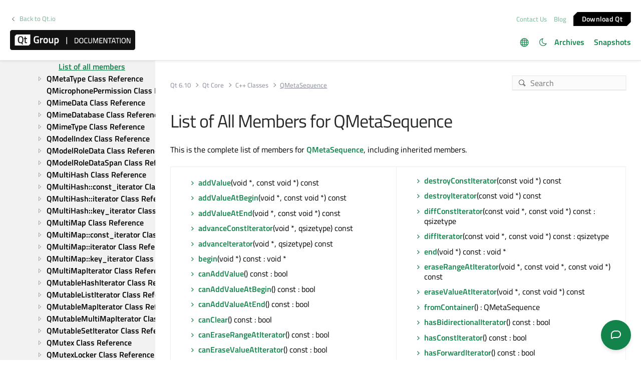

--- FILE ---
content_type: text/html
request_url: https://doc.qt.io/qt-6/qmetasequence-members.html
body_size: 5575
content:

  <html lang="en">
<head>
  <meta http-equiv="Content-Type" content="text/html; charset=utf-8" />
  <meta name="viewport" content="width=device-width, initial-scale=1" />
  <meta content="The QMetaSequence class allows type erased access to sequential containers." name="description"/>
  <title>List of All Members for QMetaSequence | Qt Core | Qt 6.10.1</title>
  <link rel="stylesheet" type="text/css" href="/style/online2.css" />
  <link rel="stylesheet" href="https://www.qt.io/hubfs/qt-design-system/qt-design-system-1.1.0.css" />
  <link rel="stylesheet" type="text/css" href="/style/font-awesome.min.css" />
<link rel="stylesheet" href="//cdnjs.cloudflare.com/ajax/libs/jstree/3.3.17/themes/default/style.min.css" />
<link rel="stylesheet" href="//cdnjs.cloudflare.com/ajax/libs/jstree/3.3.17/themes/default-dark/style.min.css" />
  <link href="images/htmltabs.css" rel="stylesheet" type="text/css"/>
  <link rel="shortcut icon" href="//d33sqmjvzgs8hq.cloudfront.net/wp-content/themes/oneqt/assets/images/favicon.ico.gzip" />
  <link rel="icon" type="image/png" href="//d33sqmjvzgs8hq.cloudfront.net/wp-content/themes/oneqt/assets/images/favicon-32x32.png" />
  <link rel="icon" type="image/png" href="//d33sqmjvzgs8hq.cloudfront.net/wp-content/themes/oneqt/assets/images/favicon-16x16.png" />
  <script type="text/javascript" src="//d33sqmjvzgs8hq.cloudfront.net/wp-includes/js/jquery/jquery.js.gzip"></script>
  <script type="text/javascript" src="//d33sqmjvzgs8hq.cloudfront.net/wp-includes/js/jquery/jquery-migrate.min.js.gzip"></script>
  <script type="text/javascript" src="//d33sqmjvzgs8hq.cloudfront.net/wp-content/themes/oneqt/js/combo.js.gzip"></script>
  <script src="//cdnjs.cloudflare.com/ajax/libs/jstree/3.3.17/jstree.min.js"></script>
  <script type="text/javascript" src="/scripts/popper.min.js"></script>
  <script type="text/javascript" src="/scripts/tippy.min.js"></script>
  <script type="text/javascript" src="/scripts/qtds-extras.js"></script>
  <script type="text/javascript"> wpThemeFolder = 'https://qt.io/wp-content/themes/oneqt'; </script>
  <script type="text/javascript">
 $(document).ready(function(){
   $("input[type=radio]").on("click", function() {
   var lbl = $(this).next().text();
   $("input[type=radio]:not(checked)").filter(function() {
     if ($(this).next().text() == lbl)
         $(this).prop("checked", true);
   });
   });
 });
  </script>
  <script type="text/javascript">
    $(function () {
      if (document.documentElement.getAttribute('data-theme') === 'dark')
        $('input#th-toggle').prop('checked', true);
      $('input#th-toggle').change(function() {
        var theme = this.checked ? 'dark' : 'light';
        localStorage.setItem('theme', theme);
        document.documentElement.setAttribute('data-theme', theme);
        $('#sidebar-toctree').jstree(true).set_theme('default' + `${theme === 'dark' ? '-dark' : ''}`);
      });
    });
  </script>
  <script type="text/javascript" src="/scripts/init-tree.js"></script>
  <!-- Google Tag Manager -->
    <script>(function(w,d,s,l,i){w[l]=w[l]||[];w[l].push({'gtm.start':
    new Date().getTime(),event:'gtm.js'});var f=d.getElementsByTagName(s)[0],
    j=d.createElement(s),dl=l!='dataLayer'?'&l='+l:'';j.async=true;j.src=
    'https://www.googletagmanager.com/gtm.js?id='+i+dl;f.parentNode.insertBefore(j,f);
    })(window,document,'script','dataLayer','GTM-5QQXBTC');</script>
  <!-- End Google Tag Manager -->
  <script type="text/javascript" src="/scripts/qt-design-system-1.1.0-doc.js"></script>
</head>
<body class="qt-design-system" style="background:var(--content-bg-color)" >
<div class="qds-page-header" id="qds-page-header">
<header class="b-header" data-float="true">
    <div class="b-header__container">

        <div class="b-header__secondary-level">
            <div class="b-header__secondary-level__back">
                <a class="c-link c-link--left" href="https://www.qt.io/">Back to Qt.io</a>
            </div>
            <div class="b-header__secondary-level__right">
                <a href="https://www.qt.io/contact-us/" target="_blank">Contact Us</a>
                <a href="https://blog.qt.io/" target="_blank">Blog</a>
                <a href="https://www.qt.io/download/" target="_blank" class="c-button c-button--small">Download Q&#116;</a>
            </div>
        </div>

        <div class="b-header__primary-level">
            <div class="b-header__primary-level__left">
                <a class="b-header__logo" href="/">
                    <img src="/style/qt-logo-documentation.png" srcset="/style/qt-logo-documentation.png 1x, /style/qt-logo-documentation-2x.png 2x" alt="Qt documentation">
                </a>
            </div>
            <div class="b-header__primary-level__navigation">
            <ul class="c-navigation-header">
                <li id="qds-trans" role="menu" class="has-children" style="display: none; margin: 0 20px 5px 0;top:7px">
                <div class="lang-icon theme-icon"><a></a></div>
                    <ul id="qds-trans-ul">
                        <li class="tr-lang active" data-lang="en"><a>English</a></li>
                    </ul>
                </li>
                <li role="menu" style="margin: 0 5px 5px 0;top:7px">
                  <div title="Toggle light/dark theme" class="theme-switch-wrapper">
                    <label class="theme-switch" for="th-toggle">
                        <input type="checkbox" id="th-toggle" />
                        <div class="theme-icon"></div>
                    </label>
                  </div>
                </li>
                <li role="menu">
                    <a href="/archives" aria-haspopup="true" aria-expanded="false">Archives</a>
                </li>
                <li role="menu">
                    <a href="https://doc-snapshots.qt.io/" aria-haspopup="true" aria-expanded="false">Snapshots</a>
                </li>
            </ul>
            </div>
            <div class="b-header__primary-level__hamburger">
                <div class="c-hamburger"></div>
            </div>
        </div>
    </div>
</header>
</div>
<div data-global-resource-path="qt-design-system/components/b-sidebar.html">
    <div class="b-sidebar b-sidebar--full-width">
        <aside class="b-sidebar__sidebar">
            <div id="qds-sbhandle"></div>
            <div class="b-sidebar__sidebar__mobile-close"><div class="c-mobile-close"></div></div>
            <div class="b-sidebar__sidebar__mobile-toggle" data-mobile-title="Topics"></div>
                        <div class="b-sidebar__sidebar__content">
                <div data-margin-bottom="md">
                                        <select id="qds-vdropdown" class="c-form-select c-form-select--dark js-versioncontrol" style="visibility:hidden">
                                            </select>
                                    </div>
                <div id="qds-ec-toggle" title="Expand/collapse all"></div>
                <nav>
                    <div id="sidebar-toctree"></div>
                    <ul class="c-sidebar-navigation">
                                                
                    </ul>
                </nav>
            </div>
        </aside>
        <div class="b-sidebar__content">
            <div class="b-sidebar__topbar" data-margin-bottom="sm">
                <div class="b-topbar">
                    <div class="b-topbar__search">
                        <form id="site-search" role="search" style="width: 535px; max-width: 100%" autocomplete="off">
                            <input class="c-form-input-field c-form-input-field--search" placeholder="Search" id="search" name="search" onclick="(function(w,d,i){i.removeAttribute('on'+w.event.type);var j=d.createElement('script'),c=d.createElement('link');j.async=true;j.onload=function(){qtSearchInit(i,w.qtSearchNavigation)};j.src='//www.qt.io/hubfs/qt-design-system/qt-search-component-v2/qt-search-component-v2.js';c.rel='stylesheet';c.onload=function(){try{w.qtscs=1;qtSearchStyle(i)}catch(e){}};c.href='//www.qt.io/hubfs/qt-design-system/qt-search-component-v2/qt-search-component-v2.css';d.head.appendChild(c);d.head.appendChild(j)})(window,document,this)" required type="text">
                            <button type="submit" style="display:none;">Search</button>
                            <style>.js-qt-search-component{z-index:1000;}</style>
                        </form>
                    </div>                    <div class="b-topbar__breadcrump" translate="no">
                        <ul class="c-breadcrump">
                            <li><a href="index.html">Qt 6.10</a></li>
                            <li><a href="qtcore-index.html">Qt Core</a></li>
                            <li><a href="qtcore-module.html" translate="no">C++ Classes</a></li>
                            <li><a>QMetaSequence</a></li>
                        </ul>
                    </div>
                </div>
            </div>
            <div class="b-sidebar__content__wrapper">
                <article class="b-sidebar__content__left">
                    <div class="context mainContent" style="margin: 0;padding: 0; background: 0;">
                    

<div class="context">
<h1 class="title" translate="no">List of All Members for QMetaSequence</h1>
<p>This is the complete list of members for <a href="qmetasequence.html">QMetaSequence</a>, including inherited members.</p>
<div class="table"><table class="propsummary" translate="no">
<tr><td class="topAlign"><ul>
<li class="fn" translate="no"><span class="name"><b><a href="qmetasequence.html#addValue" translate="no">addValue</a></b></span>(void *, const void *) const</li>
<li class="fn" translate="no"><span class="name"><b><a href="qmetasequence.html#addValueAtBegin" translate="no">addValueAtBegin</a></b></span>(void *, const void *) const</li>
<li class="fn" translate="no"><span class="name"><b><a href="qmetasequence.html#addValueAtEnd" translate="no">addValueAtEnd</a></b></span>(void *, const void *) const</li>
<li class="fn" translate="no"><span class="name"><b><a href="qmetacontainer.html#advanceConstIterator" translate="no">advanceConstIterator</a></b></span>(void *, qsizetype) const</li>
<li class="fn" translate="no"><span class="name"><b><a href="qmetacontainer.html#advanceIterator" translate="no">advanceIterator</a></b></span>(void *, qsizetype) const</li>
<li class="fn" translate="no"><span class="name"><b><a href="qmetacontainer.html#begin" translate="no">begin</a></b></span>(void *) const : void *</li>
<li class="fn" translate="no"><span class="name"><b><a href="qmetasequence.html#canAddValue" translate="no">canAddValue</a></b></span>() const : bool</li>
<li class="fn" translate="no"><span class="name"><b><a href="qmetasequence.html#canAddValueAtBegin" translate="no">canAddValueAtBegin</a></b></span>() const : bool</li>
<li class="fn" translate="no"><span class="name"><b><a href="qmetasequence.html#canAddValueAtEnd" translate="no">canAddValueAtEnd</a></b></span>() const : bool</li>
<li class="fn" translate="no"><span class="name"><b><a href="qmetacontainer.html#canClear" translate="no">canClear</a></b></span>() const : bool</li>
<li class="fn" translate="no"><span class="name"><b><a href="qmetasequence.html#canEraseRangeAtIterator" translate="no">canEraseRangeAtIterator</a></b></span>() const : bool</li>
<li class="fn" translate="no"><span class="name"><b><a href="qmetasequence.html#canEraseValueAtIterator" translate="no">canEraseValueAtIterator</a></b></span>() const : bool</li>
<li class="fn" translate="no"><span class="name"><b><a href="qmetasequence.html#canGetValueAtConstIterator" translate="no">canGetValueAtConstIterator</a></b></span>() const : bool</li>
<li class="fn" translate="no"><span class="name"><b><a href="qmetasequence.html#canGetValueAtIndex" translate="no">canGetValueAtIndex</a></b></span>() const : bool</li>
<li class="fn" translate="no"><span class="name"><b><a href="qmetasequence.html#canGetValueAtIterator" translate="no">canGetValueAtIterator</a></b></span>() const : bool</li>
<li class="fn" translate="no"><span class="name"><b><a href="qmetasequence.html#canInsertValueAtIterator" translate="no">canInsertValueAtIterator</a></b></span>() const : bool</li>
<li class="fn" translate="no"><span class="name"><b><a href="qmetasequence.html#canRemoveValue" translate="no">canRemoveValue</a></b></span>() const : bool</li>
<li class="fn" translate="no"><span class="name"><b><a href="qmetasequence.html#canRemoveValueAtBegin" translate="no">canRemoveValueAtBegin</a></b></span>() const : bool</li>
<li class="fn" translate="no"><span class="name"><b><a href="qmetasequence.html#canRemoveValueAtEnd" translate="no">canRemoveValueAtEnd</a></b></span>() const : bool</li>
<li class="fn" translate="no"><span class="name"><b><a href="qmetasequence.html#canSetValueAtIndex" translate="no">canSetValueAtIndex</a></b></span>() const : bool</li>
<li class="fn" translate="no"><span class="name"><b><a href="qmetasequence.html#canSetValueAtIterator" translate="no">canSetValueAtIterator</a></b></span>() const : bool</li>
<li class="fn" translate="no"><span class="name"><b><a href="qmetacontainer.html#clear" translate="no">clear</a></b></span>(void *) const</li>
<li class="fn" translate="no"><span class="name"><b><a href="qmetacontainer.html#compareConstIterator" translate="no">compareConstIterator</a></b></span>(const void *, const void *) const : bool</li>
<li class="fn" translate="no"><span class="name"><b><a href="qmetacontainer.html#compareIterator" translate="no">compareIterator</a></b></span>(const void *, const void *) const : bool</li>
<li class="fn" translate="no"><span class="name"><b><a href="qmetacontainer.html#constBegin" translate="no">constBegin</a></b></span>(const void *) const : void *</li>
<li class="fn" translate="no"><span class="name"><b><a href="qmetacontainer.html#constEnd" translate="no">constEnd</a></b></span>(const void *) const : void *</li>
<li class="fn" translate="no"><span class="name"><b><a href="qmetacontainer.html#copyConstIterator" translate="no">copyConstIterator</a></b></span>(void *, const void *) const</li>
<li class="fn" translate="no"><span class="name"><b><a href="qmetacontainer.html#copyIterator" translate="no">copyIterator</a></b></span>(void *, const void *) const</li>
</ul></td><td class="topAlign"><ul>
<li class="fn" translate="no"><span class="name"><b><a href="qmetacontainer.html#destroyConstIterator" translate="no">destroyConstIterator</a></b></span>(const void *) const</li>
<li class="fn" translate="no"><span class="name"><b><a href="qmetacontainer.html#destroyIterator" translate="no">destroyIterator</a></b></span>(const void *) const</li>
<li class="fn" translate="no"><span class="name"><b><a href="qmetacontainer.html#diffConstIterator" translate="no">diffConstIterator</a></b></span>(const void *, const void *) const : qsizetype</li>
<li class="fn" translate="no"><span class="name"><b><a href="qmetacontainer.html#diffIterator" translate="no">diffIterator</a></b></span>(const void *, const void *) const : qsizetype</li>
<li class="fn" translate="no"><span class="name"><b><a href="qmetacontainer.html#end" translate="no">end</a></b></span>(void *) const : void *</li>
<li class="fn" translate="no"><span class="name"><b><a href="qmetasequence.html#eraseRangeAtIterator" translate="no">eraseRangeAtIterator</a></b></span>(void *, const void *, const void *) const</li>
<li class="fn" translate="no"><span class="name"><b><a href="qmetasequence.html#eraseValueAtIterator" translate="no">eraseValueAtIterator</a></b></span>(void *, const void *) const</li>
<li class="fn" translate="no"><span class="name"><b><a href="qmetasequence.html#fromContainer" translate="no">fromContainer</a></b></span>() : QMetaSequence</li>
<li class="fn" translate="no"><span class="name"><b><a href="qmetacontainer.html#hasBidirectionalIterator" translate="no">hasBidirectionalIterator</a></b></span>() const : bool</li>
<li class="fn" translate="no"><span class="name"><b><a href="qmetacontainer.html#hasConstIterator" translate="no">hasConstIterator</a></b></span>() const : bool</li>
<li class="fn" translate="no"><span class="name"><b><a href="qmetacontainer.html#hasForwardIterator" translate="no">hasForwardIterator</a></b></span>() const : bool</li>
<li class="fn" translate="no"><span class="name"><b><a href="qmetacontainer.html#hasInputIterator" translate="no">hasInputIterator</a></b></span>() const : bool</li>
<li class="fn" translate="no"><span class="name"><b><a href="qmetacontainer.html#hasIterator" translate="no">hasIterator</a></b></span>() const : bool</li>
<li class="fn" translate="no"><span class="name"><b><a href="qmetacontainer.html#hasRandomAccessIterator" translate="no">hasRandomAccessIterator</a></b></span>() const : bool</li>
<li class="fn" translate="no"><span class="name"><b><a href="qmetacontainer.html#hasSize" translate="no">hasSize</a></b></span>() const : bool</li>
<li class="fn" translate="no"><span class="name"><b><a href="qmetasequence.html#insertValueAtIterator" translate="no">insertValueAtIterator</a></b></span>(void *, const void *, const void *) const</li>
<li class="fn" translate="no"><span class="name"><b><a href="qmetasequence.html#isSortable" translate="no">isSortable</a></b></span>() const : bool</li>
<li class="fn" translate="no"><span class="name"><b><a href="qmetasequence.html#removeValue" translate="no">removeValue</a></b></span>(void *) const</li>
<li class="fn" translate="no"><span class="name"><b><a href="qmetasequence.html#removeValueAtBegin" translate="no">removeValueAtBegin</a></b></span>(void *) const</li>
<li class="fn" translate="no"><span class="name"><b><a href="qmetasequence.html#removeValueAtEnd" translate="no">removeValueAtEnd</a></b></span>(void *) const</li>
<li class="fn" translate="no"><span class="name"><b><a href="qmetasequence.html#setValueAtIndex" translate="no">setValueAtIndex</a></b></span>(void *, qsizetype, const void *) const</li>
<li class="fn" translate="no"><span class="name"><b><a href="qmetasequence.html#setValueAtIterator" translate="no">setValueAtIterator</a></b></span>(const void *, const void *) const</li>
<li class="fn" translate="no"><span class="name"><b><a href="qmetacontainer.html#size" translate="no">size</a></b></span>(const void *) const : qsizetype</li>
<li class="fn" translate="no"><span class="name"><b><a href="qmetasequence.html#valueAtConstIterator" translate="no">valueAtConstIterator</a></b></span>(const void *, void *) const</li>
<li class="fn" translate="no"><span class="name"><b><a href="qmetasequence.html#valueAtIndex" translate="no">valueAtIndex</a></b></span>(const void *, qsizetype, void *) const</li>
<li class="fn" translate="no"><span class="name"><b><a href="qmetasequence.html#valueAtIterator" translate="no">valueAtIterator</a></b></span>(const void *, void *) const</li>
<li class="fn" translate="no"><span class="name"><b><a href="qmetasequence.html#valueMetaType" translate="no">valueMetaType</a></b></span>() const : QMetaType</li>
</ul>
</td></tr>
</table></div>
</div>
<p class="copy-notice">
<abbr title="Copyright">©</abbr> 2025 The Qt Company Ltd.
   Documentation contributions included herein are the copyrights of
   their respective owners.     The documentation provided herein is licensed under the terms of the    <a href="http://www.gnu.org/licenses/fdl.html">GNU Free Documentation    License version 1.3</a> as published by the Free Software Foundation.     Qt and respective logos are <a href="https://doc.qt.io/qt/trademarks.html">    trademarks</a> of The Qt Company Ltd. in Finland and/or other countries
   worldwide. All other trademarks are property of their respective owners. </p>

                    </div>
                </article>
                <aside class="b-sidebar__content__right">
                    <div class="h-wysiwyg-html" data-scheme>
                                            </div>
                                    </aside>
            </div>
        </div>
    </div>
</div>
<div id="footer">
<div class="l-footer">
    <div class="l-footer__container">
        <div class="l-footer__row l-footer__row--no-padding-bottom">
            <div class="l-footer__column l-footer__company">
                <div class="l-footer__logo">
                    <a href="https://www.qt.io/?hsLang=en" class="c-logo-footer">
                    <img src="/images/qtgroup.svg">
                    </a>
                </div>
                <div class="c-social-media-links">
                    <a href="https://twitter.com/qtproject" target="_blank" rel="noopener" class="fm_button fm_twitter"><span></span></a>
                    <a href="https://www.facebook.com/qt/" target="_blank" rel="noopener" class="fm_button fm_facebook"><span></span></a>
                    <a href="https://www.youtube.com/user/QtStudios" target="_blank" rel="noopener" class="fm_button fm_youtube"><span></span></a>
                    <a href="https://www.linkedin.com/company/qtgroup/" target="_blank" rel="noopener" class="fm_button fm_linkedin"><span></span></a>
                </div>
                <div class="l-footer__contact">
                        <a class="c-btn " href="https://www.qt.io/contact-us?hsLang=en">Contact Us</a>
                </div>

            </div>
            <div class="l-footer__column l-footer__navigation">
                <div class="c-footer-navigation">

                        <span><div class="hs-menu-wrapper" role="navigation" aria-label="Navigation Menu">
<ul role="menu">
  <li class="hs-menu-item hs-menu-depth-1 hs-item-has-children" role="none"><a href="javascript:;" aria-haspopup="true" aria-expanded="false" role="menuitem">Qt Group</a>
   <ul role="menu" class="hs-menu-children-wrapper">
    <li class="hs-menu-item hs-menu-depth-2" role="none"><a href="https://www.qt.io/group" role="menuitem">Our Story</a></li>
    <li class="hs-menu-item hs-menu-depth-2" role="none"><a href="https://www.qt.io/brand" role="menuitem">Brand</a></li>
    <li class="hs-menu-item hs-menu-depth-2" role="none"><a href="https://www.qt.io/newsroom" role="menuitem">News</a></li>
    <li class="hs-menu-item hs-menu-depth-2" role="none"><a href="https://www.qt.io/careers" role="menuitem">Careers</a></li>
    <li class="hs-menu-item hs-menu-depth-2" role="none"><a href="https://www.qt.io/investors" role="menuitem">Investors</a></li>
    <li class="hs-menu-item hs-menu-depth-2" role="none"><a href="https://www.qt.io/product" role="menuitem">Qt Products</a></li>
    <li class="hs-menu-item hs-menu-depth-2" role="none"><a href="https://www.qt.io/product/quality-assurance" role="menuitem">Quality Assurance Products</a></li>
   </ul></li>
  <li class="hs-menu-item hs-menu-depth-1 hs-item-has-children" role="none"><a href="javascript:;" aria-haspopup="true" aria-expanded="false" role="menuitem">Licensing</a>
   <ul role="menu" class="hs-menu-children-wrapper">
    <li class="hs-menu-item hs-menu-depth-2" role="none"><a href="https://www.qt.io/terms-conditions" role="menuitem">License Agreement</a></li>
    <li class="hs-menu-item hs-menu-depth-2" role="none"><a href="https://www.qt.io/licensing/open-source-lgpl-obligations" role="menuitem">Open Source</a></li>
    <li class="hs-menu-item hs-menu-depth-2" role="none"><a href="https://www.qt.io/pricing" role="menuitem">Plans and pricing</a></li>
    <li class="hs-menu-item hs-menu-depth-2" role="none"><a href="https://www.qt.io/download" role="menuitem">Download</a></li>
    <li class="hs-menu-item hs-menu-depth-2" role="none"><a href="https://www.qt.io/faq/overview" role="menuitem">FAQ</a></li>
   </ul></li>
  <li class="hs-menu-item hs-menu-depth-1 hs-item-has-children" role="none"><a href="javascript:;" aria-haspopup="true" aria-expanded="false" role="menuitem">Learn Qt</a>
   <ul role="menu" class="hs-menu-children-wrapper">
    <li class="hs-menu-item hs-menu-depth-2" role="none"><a href="https://www.qt.io/academy" role="menuitem">For Learners</a></li>
    <li class="hs-menu-item hs-menu-depth-2" role="none"><a href="https://www.qt.io/qt-educational-license" role="menuitem">For Students and Teachers</a></li>
    <li class="hs-menu-item hs-menu-depth-2" role="none"><a href="https://doc.qt.io/" role="menuitem" target="_blank" rel="noopener">Qt Documentation</a></li>
    <li class="hs-menu-item hs-menu-depth-2" role="none"><a href="https://forum.qt.io/" role="menuitem" target="_blank" rel="noopener">Qt Forum</a></li>
   </ul></li>
  <li class="hs-menu-item hs-menu-depth-1 hs-item-has-children" role="none"><a href="javascript:;" aria-haspopup="true" aria-expanded="false" role="menuitem">Support &amp; Services</a>
   <ul role="menu" class="hs-menu-children-wrapper">
    <li class="hs-menu-item hs-menu-depth-2" role="none"><a href="https://www.qt.io/qt-professional-services" role="menuitem">Professional Services</a></li>
    <li class="hs-menu-item hs-menu-depth-2" role="none"><a href="https://www.qt.io/customer-success" role="menuitem">Customer Success</a></li>
    <li class="hs-menu-item hs-menu-depth-2" role="none"><a href="https://www.qt.io/qt-support/" role="menuitem">Support Services</a></li>
    <li class="hs-menu-item hs-menu-depth-2" role="none"><a href="https://www.qt.io/contact-us/partners" role="menuitem">Partners</a></li>
    <li class="hs-menu-item hs-menu-depth-2" role="none"><a href="https://www.qt.io/qt-world" role="menuitem" target="_blank" rel="noopener">Qt World</a></li>
   </ul></li>
 </ul>
</div></span>
      </div>
   </div>
</div>
        <div class="l-footer__row">
            <div class="l-footer__column l-footer__legal">
                <div class="c-footer-secondary-navigation">
                    <span><div class="hs-menu-wrapper" role="navigation"  aria-label="Navigation Menu">
 <ul role="menu">
  <li class="hs-menu-item hs-menu-depth-1" role="none"><a href="javascript:;" role="menuitem">© 2025 The Qt Company</a></li>
  <li class="hs-menu-item hs-menu-depth-1" role="none"><a href="mailto:feedback@qt.io?Subject=Feedback%20about%20doc.qt.io%20site">Feedback</a></li>
 </ul>
</div></span>
                    <p class="c-footer-secondary-navigation__group-notice">Qt Group includes The Qt Company Oy and its global subsidiaries and affiliates.</p>
                </div>
            </div>
            <div class="l-footer__column l-footer__some-links">
            </div>
        </div>
    </div>
</div>
</div></body></html>

--- FILE ---
content_type: text/javascript
request_url: https://prod.smassets.net/assets/smweb/_next/static/chunks/pages/_app-8a687f484056e7aa.js
body_size: 135798
content:
(self.webpackChunk_N_E=self.webpackChunk_N_E||[]).push([[888],{82619:function(e,t,n){"use strict";n.d(t,{c:function(){return d}});var r=n(15126),i=function(e,t){var n="function"==typeof Symbol&&e[Symbol.iterator];if(!n)return e;var r,i,o=n.call(e),a=[];try{for(;(void 0===t||t-- >0)&&!(r=o.next()).done;)a.push(r.value)}catch(e){i={error:e}}finally{try{r&&!r.done&&(n=o.return)&&n.call(o)}finally{if(i)throw i.error}}return a},o=function(e,t,n){if(n||2==arguments.length)for(var r,i=0,o=t.length;i<o;i++)!r&&i in t||(r||(r=Array.prototype.slice.call(t,0,i)),r[i]=t[i]);return e.concat(r||Array.prototype.slice.call(t))},a=function(){function e(){}return e.prototype.active=function(){return r.I},e.prototype.with=function(e,t,n){for(var r=[],a=3;a<arguments.length;a++)r[a-3]=arguments[a];return t.call.apply(t,o([n],i(r),!1))},e.prototype.bind=function(e,t){return t},e.prototype.enable=function(){return this},e.prototype.disable=function(){return this},e}(),s=n(32919),u=n(71103),c=function(e,t){var n="function"==typeof Symbol&&e[Symbol.iterator];if(!n)return e;var r,i,o=n.call(e),a=[];try{for(;(void 0===t||t-- >0)&&!(r=o.next()).done;)a.push(r.value)}catch(e){i={error:e}}finally{try{r&&!r.done&&(n=o.return)&&n.call(o)}finally{if(i)throw i.error}}return a},l=function(e,t,n){if(n||2==arguments.length)for(var r,i=0,o=t.length;i<o;i++)!r&&i in t||(r||(r=Array.prototype.slice.call(t,0,i)),r[i]=t[i]);return e.concat(r||Array.prototype.slice.call(t))},f="context",p=new a,d=function(){function e(){}return e.getInstance=function(){return this._instance||(this._instance=new e),this._instance},e.prototype.setGlobalContextManager=function(e){return(0,s.TG)(f,e,u.G.instance())},e.prototype.active=function(){return this._getContextManager().active()},e.prototype.with=function(e,t,n){for(var r,i=[],o=3;o<arguments.length;o++)i[o-3]=arguments[o];return(r=this._getContextManager()).with.apply(r,l([e,t,n],c(i),!1))},e.prototype.bind=function(e,t){return this._getContextManager().bind(e,t)},e.prototype._getContextManager=function(){return(0,s.Rd)(f)||p},e.prototype.disable=function(){this._getContextManager().disable(),(0,s.J_)(f,u.G.instance())},e}()},71103:function(e,t,n){"use strict";n.d(t,{G:function(){return f}});var r=n(32919),i=function(e,t){var n="function"==typeof Symbol&&e[Symbol.iterator];if(!n)return e;var r,i,o=n.call(e),a=[];try{for(;(void 0===t||t-- >0)&&!(r=o.next()).done;)a.push(r.value)}catch(e){i={error:e}}finally{try{r&&!r.done&&(n=o.return)&&n.call(o)}finally{if(i)throw i.error}}return a},o=function(e,t,n){if(n||2==arguments.length)for(var r,i=0,o=t.length;i<o;i++)!r&&i in t||(r||(r=Array.prototype.slice.call(t,0,i)),r[i]=t[i]);return e.concat(r||Array.prototype.slice.call(t))},a=function(){function e(e){this._namespace=e.namespace||"DiagComponentLogger"}return e.prototype.debug=function(){for(var e=[],t=0;t<arguments.length;t++)e[t]=arguments[t];return s("debug",this._namespace,e)},e.prototype.error=function(){for(var e=[],t=0;t<arguments.length;t++)e[t]=arguments[t];return s("error",this._namespace,e)},e.prototype.info=function(){for(var e=[],t=0;t<arguments.length;t++)e[t]=arguments[t];return s("info",this._namespace,e)},e.prototype.warn=function(){for(var e=[],t=0;t<arguments.length;t++)e[t]=arguments[t];return s("warn",this._namespace,e)},e.prototype.verbose=function(){for(var e=[],t=0;t<arguments.length;t++)e[t]=arguments[t];return s("verbose",this._namespace,e)},e}();function s(e,t,n){var a=(0,r.Rd)("diag");if(a)return n.unshift(t),a[e].apply(a,o([],i(n),!1))}var u=n(73194),c=function(e,t){var n="function"==typeof Symbol&&e[Symbol.iterator];if(!n)return e;var r,i,o=n.call(e),a=[];try{for(;(void 0===t||t-- >0)&&!(r=o.next()).done;)a.push(r.value)}catch(e){i={error:e}}finally{try{r&&!r.done&&(n=o.return)&&n.call(o)}finally{if(i)throw i.error}}return a},l=function(e,t,n){if(n||2==arguments.length)for(var r,i=0,o=t.length;i<o;i++)!r&&i in t||(r||(r=Array.prototype.slice.call(t,0,i)),r[i]=t[i]);return e.concat(r||Array.prototype.slice.call(t))},f=function(){function e(){function e(e){return function(){for(var t=[],n=0;n<arguments.length;n++)t[n]=arguments[n];var i=(0,r.Rd)("diag");if(i)return i[e].apply(i,l([],c(t),!1))}}var t=this;t.setLogger=function(e,n){if(void 0===n&&(n={logLevel:u.n.INFO}),e===t){var i,o,a,s=Error("Cannot use diag as the logger for itself. Please use a DiagLogger implementation like ConsoleDiagLogger or a custom implementation");return t.error(null!==(i=s.stack)&&void 0!==i?i:s.message),!1}"number"==typeof n&&(n={logLevel:n});var c=(0,r.Rd)("diag"),l=function(e,t){function n(n,r){var i=t[n];return"function"==typeof i&&e>=r?i.bind(t):function(){}}return e<u.n.NONE?e=u.n.NONE:e>u.n.ALL&&(e=u.n.ALL),t=t||{},{error:n("error",u.n.ERROR),warn:n("warn",u.n.WARN),info:n("info",u.n.INFO),debug:n("debug",u.n.DEBUG),verbose:n("verbose",u.n.VERBOSE)}}(null!==(o=n.logLevel)&&void 0!==o?o:u.n.INFO,e);if(c&&!n.suppressOverrideMessage){var f=null!==(a=Error().stack)&&void 0!==a?a:"<failed to generate stacktrace>";c.warn("Current logger will be overwritten from "+f),l.warn("Current logger will overwrite one already registered from "+f)}return(0,r.TG)("diag",l,t,!0)},t.disable=function(){(0,r.J_)("diag",t)},t.createComponentLogger=function(e){return new a(e)},t.verbose=e("verbose"),t.debug=e("debug"),t.info=e("info"),t.warn=e("warn"),t.error=e("error")}return e.instance=function(){return this._instance||(this._instance=new e),this._instance},e}()},14531:function(e,t,n){"use strict";n.d(t,{u:function(){return l},H:function(){return c}});var r=n(71103),i=function(e,t){var n="function"==typeof Symbol&&e[Symbol.iterator];if(!n)return e;var r,i,o=n.call(e),a=[];try{for(;(void 0===t||t-- >0)&&!(r=o.next()).done;)a.push(r.value)}catch(e){i={error:e}}finally{try{r&&!r.done&&(n=o.return)&&n.call(o)}finally{if(i)throw i.error}}return a},o=function(e){var t="function"==typeof Symbol&&Symbol.iterator,n=t&&e[t],r=0;if(n)return n.call(e);if(e&&"number"==typeof e.length)return{next:function(){return e&&r>=e.length&&(e=void 0),{value:e&&e[r++],done:!e}}};throw TypeError(t?"Object is not iterable.":"Symbol.iterator is not defined.")},a=function(){function e(e){this._entries=e?new Map(e):new Map}return e.prototype.getEntry=function(e){var t=this._entries.get(e);if(t)return Object.assign({},t)},e.prototype.getAllEntries=function(){return Array.from(this._entries.entries()).map(function(e){var t=i(e,2);return[t[0],t[1]]})},e.prototype.setEntry=function(t,n){var r=new e(this._entries);return r._entries.set(t,n),r},e.prototype.removeEntry=function(t){var n=new e(this._entries);return n._entries.delete(t),n},e.prototype.removeEntries=function(){for(var t,n,r=[],i=0;i<arguments.length;i++)r[i]=arguments[i];var a=new e(this._entries);try{for(var s=o(r),u=s.next();!u.done;u=s.next()){var c=u.value;a._entries.delete(c)}}catch(e){t={error:e}}finally{try{u&&!u.done&&(n=s.return)&&n.call(s)}finally{if(t)throw t.error}}return a},e.prototype.clear=function(){return new e},e}(),s=Symbol("BaggageEntryMetadata"),u=r.G.instance();function c(e){return void 0===e&&(e={}),new a(new Map(Object.entries(e)))}function l(e){return"string"!=typeof e&&(u.error("Cannot create baggage metadata from unknown type: "+typeof e),e=""),{__TYPE__:s,toString:function(){return e}}}},65412:function(e,t,n){"use strict";n.d(t,{D:function(){return r}});var r=n(82619).c.getInstance()},15126:function(e,t,n){"use strict";function r(e){return Symbol.for(e)}n.d(t,{I:function(){return i},Y:function(){return r}});var i=new function e(t){var n=this;n._currentContext=t?new Map(t):new Map,n.getValue=function(e){return n._currentContext.get(e)},n.setValue=function(t,r){var i=new e(n._currentContext);return i._currentContext.set(t,r),i},n.deleteValue=function(t){var r=new e(n._currentContext);return r._currentContext.delete(t),r}}},28834:function(e,t,n){"use strict";n.d(t,{K:function(){return r}});var r=n(71103).G.instance()},3889:function(e,t,n){"use strict";n.d(t,{_:function(){return i}});var r=[{n:"error",c:"error"},{n:"warn",c:"warn"},{n:"info",c:"info"},{n:"debug",c:"debug"},{n:"verbose",c:"trace"}],i=function(){for(var e=0;e<r.length;e++)this[r[e].n]=function(e){return function(){for(var t=[],n=0;n<arguments.length;n++)t[n]=arguments[n];if(console){var r=console[e];if("function"!=typeof r&&(r=console.log),"function"==typeof r)return r.apply(console,t)}}}(r[e].c)}},73194:function(e,t,n){"use strict";var r,i;n.d(t,{n:function(){return r}}),(i=r||(r={}))[i.NONE=0]="NONE",i[i.ERROR=30]="ERROR",i[i.WARN=50]="WARN",i[i.INFO=60]="INFO",i[i.DEBUG=70]="DEBUG",i[i.VERBOSE=80]="VERBOSE",i[i.ALL=9999]="ALL"},81198:function(e,t,n){"use strict";n.r(t),n.d(t,{DiagConsoleLogger:function(){return o._},DiagLogLevel:function(){return a.n},INVALID_SPANID:function(){return S.fQ},INVALID_SPAN_CONTEXT:function(){return S.Rr},INVALID_TRACEID:function(){return S.AE},ProxyTracer:function(){return l.T},ProxyTracerProvider:function(){return f.K},ROOT_CONTEXT:function(){return i.I},SamplingDecision:function(){return p.U},SpanKind:function(){return d.M},SpanStatusCode:function(){return h.Q},TraceFlags:function(){return v.r},ValueType:function(){return u.G},baggageEntryMetadataFromString:function(){return r.u},context:function(){return O.D},createContextKey:function(){return i.Y},createNoopMeter:function(){return s.v7},createTraceState:function(){return E},default:function(){return L},defaultTextMapGetter:function(){return c.r},defaultTextMapSetter:function(){return c.M},diag:function(){return w.K},isSpanContextValid:function(){return T.BM},isValidSpanId:function(){return T.Lc},isValidTraceId:function(){return T.jN},metrics:function(){return R.q},propagation:function(){return A.u},trace:function(){return P.g}});var r=n(14531),i=n(15126),o=n(3889),a=n(73194),s=n(82353),u=n(13944),c=n(22258),l=n(66997),f=n(60929),p=n(60470),d=n(18790),h=n(542),v=n(69710),y="[_0-9a-z-*/]",m=RegExp("^(?:[a-z]"+y+"{0,255}|"+("[a-z0-9]"+y)+"{0,240}@[a-z]"+y+"{0,13})$"),_=/^[ -~]{0,255}[!-~]$/,g=/,|=/,b=function(){function e(e){this._internalState=new Map,e&&this._parse(e)}return e.prototype.set=function(e,t){var n=this._clone();return n._internalState.has(e)&&n._internalState.delete(e),n._internalState.set(e,t),n},e.prototype.unset=function(e){var t=this._clone();return t._internalState.delete(e),t},e.prototype.get=function(e){return this._internalState.get(e)},e.prototype.serialize=function(){var e=this;return this._keys().reduce(function(t,n){return t.push(n+"="+e.get(n)),t},[]).join(",")},e.prototype._parse=function(e){!(e.length>512)&&(this._internalState=e.split(",").reverse().reduce(function(e,t){var n=t.trim(),r=n.indexOf("=");if(-1!==r){var i=n.slice(0,r),o=n.slice(r+1,t.length);m.test(i)&&_.test(o)&&!g.test(o)&&e.set(i,o)}return e},new Map),this._internalState.size>32&&(this._internalState=new Map(Array.from(this._internalState.entries()).reverse().slice(0,32))))},e.prototype._keys=function(){return Array.from(this._internalState.keys()).reverse()},e.prototype._clone=function(){var t=new e;return t._internalState=new Map(this._internalState),t},e}();function E(e){return new b(e)}var T=n(98850),S=n(44616),O=n(65412),w=n(28834),R=n(15847),A=n(17383),P=n(31218),L={context:O.D,diag:w.K,metrics:R.q,propagation:A.u,trace:P.g}},32919:function(e,t,n){"use strict";n.d(t,{Rd:function(){return c},TG:function(){return u},J_:function(){return l}});var r="object"==typeof globalThis?globalThis:"object"==typeof self?self:"object"==typeof window?window:"object"==typeof n.g?n.g:{},i="1.9.0",o=/^(\d+)\.(\d+)\.(\d+)(-(.+))?$/,a=function(e){var t=new Set([e]),n=new Set,r=e.match(o);if(!r)return function(){return!1};var i={major:+r[1],minor:+r[2],patch:+r[3],prerelease:r[4]};if(null!=i.prerelease)return function(t){return t===e};function a(e){return n.add(e),!1}return function(e){if(t.has(e))return!0;if(n.has(e))return!1;var r=e.match(o);if(!r)return a(e);var s={major:+r[1],minor:+r[2],patch:+r[3],prerelease:r[4]};return null!=s.prerelease||i.major!==s.major?a(e):0===i.major?i.minor===s.minor&&i.patch<=s.patch?(t.add(e),!0):a(e):i.minor<=s.minor?(t.add(e),!0):a(e)}}(i),s=Symbol.for("opentelemetry.js.api."+i.split(".")[0]);function u(e,t,n,o){void 0===o&&(o=!1);var a,u=r[s]=null!==(a=r[s])&&void 0!==a?a:{version:i};if(!o&&u[e]){var c=Error("@opentelemetry/api: Attempted duplicate registration of API: "+e);return n.error(c.stack||c.message),!1}if(u.version!==i){var c=Error("@opentelemetry/api: Registration of version v"+u.version+" for "+e+" does not match previously registered API v"+i);return n.error(c.stack||c.message),!1}return u[e]=t,n.debug("@opentelemetry/api: Registered a global for "+e+" v"+i+"."),!0}function c(e){var t,n,i=null===(t=r[s])||void 0===t?void 0:t.version;if(i&&a(i))return null===(n=r[s])||void 0===n?void 0:n[e]}function l(e,t){t.debug("@opentelemetry/api: Unregistering a global for "+e+" v"+i+".");var n=r[s];n&&delete n[e]}},15847:function(e,t,n){"use strict";n.d(t,{q:function(){return u}});var r=n(82353),i=new(function(){function e(){}return e.prototype.getMeter=function(e,t,n){return r.dI},e}()),o=n(32919),a=n(71103),s="metrics",u=(function(){function e(){}return e.getInstance=function(){return this._instance||(this._instance=new e),this._instance},e.prototype.setGlobalMeterProvider=function(e){return(0,o.TG)(s,e,a.G.instance())},e.prototype.getMeterProvider=function(){return(0,o.Rd)(s)||i},e.prototype.getMeter=function(e,t,n){return this.getMeterProvider().getMeter(e,t,n)},e.prototype.disable=function(){(0,o.J_)(s,a.G.instance())},e})().getInstance()},13944:function(e,t,n){"use strict";var r,i;n.d(t,{G:function(){return r}}),(i=r||(r={}))[i.INT=0]="INT",i[i.DOUBLE=1]="DOUBLE"},82353:function(e,t,n){"use strict";n.d(t,{dI:function(){return v},v7:function(){return S}});var r,i=(r=function(e,t){return(r=Object.setPrototypeOf||({__proto__:[]})instanceof Array&&function(e,t){e.__proto__=t}||function(e,t){for(var n in t)Object.prototype.hasOwnProperty.call(t,n)&&(e[n]=t[n])})(e,t)},function(e,t){if("function"!=typeof t&&null!==t)throw TypeError("Class extends value "+String(t)+" is not a constructor or null");function n(){this.constructor=e}r(e,t),e.prototype=null===t?Object.create(t):(n.prototype=t.prototype,new n)}),o=function(){function e(){}return e.prototype.createGauge=function(e,t){return m},e.prototype.createHistogram=function(e,t){return _},e.prototype.createCounter=function(e,t){return y},e.prototype.createUpDownCounter=function(e,t){return g},e.prototype.createObservableGauge=function(e,t){return E},e.prototype.createObservableCounter=function(e,t){return b},e.prototype.createObservableUpDownCounter=function(e,t){return T},e.prototype.addBatchObservableCallback=function(e,t){},e.prototype.removeBatchObservableCallback=function(e){},e}(),a=function(){},s=function(e){function t(){return null!==e&&e.apply(this,arguments)||this}return i(t,e),t.prototype.add=function(e,t){},t}(a),u=function(e){function t(){return null!==e&&e.apply(this,arguments)||this}return i(t,e),t.prototype.add=function(e,t){},t}(a),c=function(e){function t(){return null!==e&&e.apply(this,arguments)||this}return i(t,e),t.prototype.record=function(e,t){},t}(a),l=function(e){function t(){return null!==e&&e.apply(this,arguments)||this}return i(t,e),t.prototype.record=function(e,t){},t}(a),f=function(){function e(){}return e.prototype.addCallback=function(e){},e.prototype.removeCallback=function(e){},e}(),p=function(e){function t(){return null!==e&&e.apply(this,arguments)||this}return i(t,e),t}(f),d=function(e){function t(){return null!==e&&e.apply(this,arguments)||this}return i(t,e),t}(f),h=function(e){function t(){return null!==e&&e.apply(this,arguments)||this}return i(t,e),t}(f),v=new o,y=new s,m=new c,_=new l,g=new u,b=new p,E=new d,T=new h;function S(){return v}},17383:function(e,t,n){"use strict";n.d(t,{u:function(){return y}});var r=n(32919),i=function(){function e(){}return e.prototype.inject=function(e,t){},e.prototype.extract=function(e,t){return e},e.prototype.fields=function(){return[]},e}(),o=n(22258),a=n(82619),s=(0,n(15126).Y)("OpenTelemetry Baggage Key");function u(e){return e.getValue(s)||void 0}function c(){return u(a.c.getInstance().active())}function l(e,t){return e.setValue(s,t)}function f(e){return e.deleteValue(s)}var p=n(14531),d=n(71103),h="propagation",v=new i,y=(function(){function e(){this.createBaggage=p.H,this.getBaggage=u,this.getActiveBaggage=c,this.setBaggage=l,this.deleteBaggage=f}return e.getInstance=function(){return this._instance||(this._instance=new e),this._instance},e.prototype.setGlobalPropagator=function(e){return(0,r.TG)(h,e,d.G.instance())},e.prototype.inject=function(e,t,n){return void 0===n&&(n=o.M),this._getGlobalPropagator().inject(e,t,n)},e.prototype.extract=function(e,t,n){return void 0===n&&(n=o.r),this._getGlobalPropagator().extract(e,t,n)},e.prototype.fields=function(){return this._getGlobalPropagator().fields()},e.prototype.disable=function(){(0,r.J_)(h,d.G.instance())},e.prototype._getGlobalPropagator=function(){return(0,r.Rd)(h)||v},e})().getInstance()},22258:function(e,t,n){"use strict";n.d(t,{M:function(){return i},r:function(){return r}});var r={get:function(e,t){if(null!=e)return e[t]},keys:function(e){return null==e?[]:Object.keys(e)}},i={set:function(e,t,n){null!=e&&(e[t]=n)}}},31218:function(e,t,n){"use strict";n.d(t,{g:function(){return c}});var r=n(32919),i=n(60929),o=n(98850),a=n(40236),s=n(71103),u="trace",c=(function(){function e(){this._proxyTracerProvider=new i.K,this.wrapSpanContext=o.kw,this.isSpanContextValid=o.BM,this.deleteSpan=a.TW,this.getSpan=a.Br,this.getActiveSpan=a.HN,this.getSpanContext=a.A3,this.setSpan=a.WZ,this.setSpanContext=a.G3}return e.getInstance=function(){return this._instance||(this._instance=new e),this._instance},e.prototype.setGlobalTracerProvider=function(e){var t=(0,r.TG)(u,this._proxyTracerProvider,s.G.instance());return t&&this._proxyTracerProvider.setDelegate(e),t},e.prototype.getTracerProvider=function(){return(0,r.Rd)(u)||this._proxyTracerProvider},e.prototype.getTracer=function(e,t){return this.getTracerProvider().getTracer(e,t)},e.prototype.disable=function(){(0,r.J_)(u,s.G.instance()),this._proxyTracerProvider=new i.K},e})().getInstance()},89864:function(e,t,n){"use strict";n.d(t,{s:function(){return i}});var r=n(44616),i=function(){function e(e){void 0===e&&(e=r.Rr),this._spanContext=e}return e.prototype.spanContext=function(){return this._spanContext},e.prototype.setAttribute=function(e,t){return this},e.prototype.setAttributes=function(e){return this},e.prototype.addEvent=function(e,t){return this},e.prototype.addLink=function(e){return this},e.prototype.addLinks=function(e){return this},e.prototype.setStatus=function(e){return this},e.prototype.updateName=function(e){return this},e.prototype.end=function(e){},e.prototype.isRecording=function(){return!1},e.prototype.recordException=function(e,t){},e}()},7660:function(e,t,n){"use strict";n.d(t,{E:function(){return u}});var r=n(82619),i=n(40236),o=n(89864),a=n(98850),s=r.c.getInstance(),u=function(){function e(){}return e.prototype.startSpan=function(e,t,n){if(void 0===n&&(n=s.active()),null==t?void 0:t.root)return new o.s;var r=n&&(0,i.A3)(n);return"object"==typeof r&&"string"==typeof r.spanId&&"string"==typeof r.traceId&&"number"==typeof r.traceFlags&&(0,a.BM)(r)?new o.s(r):new o.s},e.prototype.startActiveSpan=function(e,t,n,r){if(!(arguments.length<2)){2==arguments.length?u=t:3==arguments.length?(o=t,u=n):(o=t,a=n,u=r);var o,a,u,c=null!=a?a:s.active(),l=this.startSpan(e,o,c),f=(0,i.WZ)(c,l);return s.with(f,u,void 0,l)}},e}()},66997:function(e,t,n){"use strict";n.d(t,{T:function(){return i}});var r=new(n(7660)).E,i=function(){function e(e,t,n,r){this._provider=e,this.name=t,this.version=n,this.options=r}return e.prototype.startSpan=function(e,t,n){return this._getTracer().startSpan(e,t,n)},e.prototype.startActiveSpan=function(e,t,n,r){var i=this._getTracer();return Reflect.apply(i.startActiveSpan,i,arguments)},e.prototype._getTracer=function(){if(this._delegate)return this._delegate;var e=this._provider.getDelegateTracer(this.name,this.version,this.options);return e?(this._delegate=e,this._delegate):r},e}()},60929:function(e,t,n){"use strict";n.d(t,{K:function(){return a}});var r=n(66997),i=n(7660),o=new(function(){function e(){}return e.prototype.getTracer=function(e,t,n){return new i.E},e}()),a=function(){function e(){}return e.prototype.getTracer=function(e,t,n){var i;return null!==(i=this.getDelegateTracer(e,t,n))&&void 0!==i?i:new r.T(this,e,t,n)},e.prototype.getDelegate=function(){var e;return null!==(e=this._delegate)&&void 0!==e?e:o},e.prototype.setDelegate=function(e){this._delegate=e},e.prototype.getDelegateTracer=function(e,t,n){var r;return null===(r=this._delegate)||void 0===r?void 0:r.getTracer(e,t,n)},e}()},60470:function(e,t,n){"use strict";var r,i;n.d(t,{U:function(){return r}}),(i=r||(r={}))[i.NOT_RECORD=0]="NOT_RECORD",i[i.RECORD=1]="RECORD",i[i.RECORD_AND_SAMPLED=2]="RECORD_AND_SAMPLED"},40236:function(e,t,n){"use strict";n.d(t,{A3:function(){return p},Br:function(){return s},G3:function(){return f},HN:function(){return u},TW:function(){return l},WZ:function(){return c}});var r=n(15126),i=n(89864),o=n(82619),a=(0,r.Y)("OpenTelemetry Context Key SPAN");function s(e){return e.getValue(a)||void 0}function u(){return s(o.c.getInstance().active())}function c(e,t){return e.setValue(a,t)}function l(e){return e.deleteValue(a)}function f(e,t){return c(e,new i.s(t))}function p(e){var t;return null===(t=s(e))||void 0===t?void 0:t.spanContext()}},44616:function(e,t,n){"use strict";n.d(t,{AE:function(){return o},Rr:function(){return a},fQ:function(){return i}});var r=n(69710),i="0000000000000000",o="00000000000000000000000000000000",a={traceId:o,spanId:i,traceFlags:r.r.NONE}},18790:function(e,t,n){"use strict";var r,i;n.d(t,{M:function(){return r}}),(i=r||(r={}))[i.INTERNAL=0]="INTERNAL",i[i.SERVER=1]="SERVER",i[i.CLIENT=2]="CLIENT",i[i.PRODUCER=3]="PRODUCER",i[i.CONSUMER=4]="CONSUMER"},98850:function(e,t,n){"use strict";n.d(t,{BM:function(){return c},Lc:function(){return u},jN:function(){return s},kw:function(){return l}});var r=n(44616),i=n(89864),o=/^([0-9a-f]{32})$/i,a=/^[0-9a-f]{16}$/i;function s(e){return o.test(e)&&e!==r.AE}function u(e){return a.test(e)&&e!==r.fQ}function c(e){return s(e.traceId)&&u(e.spanId)}function l(e){return new i.s(e)}},542:function(e,t,n){"use strict";var r,i;n.d(t,{Q:function(){return r}}),(i=r||(r={}))[i.UNSET=0]="UNSET",i[i.OK=1]="OK",i[i.ERROR=2]="ERROR"},69710:function(e,t,n){"use strict";var r,i;n.d(t,{r:function(){return r}}),(i=r||(r={}))[i.NONE=0]="NONE",i[i.SAMPLED=1]="SAMPLED"},10442:function(e,t,n){"use strict";var r,i;n.d(t,{I:function(){return r}}),(i=r||(r={}))[i.SUCCESS=0]="SUCCESS",i[i.FAILED=1]="FAILED"},24363:function(e,t,n){"use strict";n.d(t,{Cx:function(){return s},H3:function(){return c},Vo:function(){return r},WM:function(){return a},bO:function(){return i},bU:function(){return o},ef:function(){return u}});var r="=",i=";",o=",",a="baggage",s=180,u=4096,c=8192},11091:function(e,t,n){"use strict";n.d(t,{a:function(){return s}});var r=n(17383),i=n(60397),o=n(24363),a=n(27034),s=function(){function e(){}return e.prototype.inject=function(e,t,n){var s=r.u.getBaggage(e);if(!(!s||(0,i.Ll)(e))){var u=(0,a.Q8)(s).filter(function(e){return e.length<=o.ef}).slice(0,o.Cx),c=(0,a.gq)(u);c.length>0&&n.set(t,o.WM,c)}},e.prototype.extract=function(e,t,n){var i=n.get(t,o.WM),s=Array.isArray(i)?i.join(o.bU):i;if(!s)return e;var u={};return 0===s.length?e:(s.split(o.bU).forEach(function(e){var t=(0,a.RZ)(e);if(t){var n={value:t.value};t.metadata&&(n.metadata=t.metadata),u[t.key]=n}}),0===Object.entries(u).length)?e:r.u.setBaggage(e,r.u.createBaggage(u))},e.prototype.fields=function(){return[o.WM]},e}()},27034:function(e,t,n){"use strict";n.d(t,{Q8:function(){return s},RZ:function(){return u},_T:function(){return c},gq:function(){return a}});var r=n(14531),i=n(24363),o=function(e,t){var n="function"==typeof Symbol&&e[Symbol.iterator];if(!n)return e;var r,i,o=n.call(e),a=[];try{for(;(void 0===t||t-- >0)&&!(r=o.next()).done;)a.push(r.value)}catch(e){i={error:e}}finally{try{r&&!r.done&&(n=o.return)&&n.call(o)}finally{if(i)throw i.error}}return a};function a(e){return e.reduce(function(e,t){var n=""+e+(""!==e?i.bU:"")+t;return n.length>i.H3?e:n},"")}function s(e){return e.getAllEntries().map(function(e){var t=o(e,2),n=t[0],r=t[1],a=encodeURIComponent(n)+"="+encodeURIComponent(r.value);return void 0!==r.metadata&&(a+=i.bO+r.metadata.toString()),a})}function u(e){var t,n=e.split(i.bO);if(!(n.length<=0)){var o=n.shift();if(o){var a=o.indexOf(i.Vo);if(!(a<=0)){var s=decodeURIComponent(o.substring(0,a).trim()),u=decodeURIComponent(o.substring(a+1).trim());return n.length>0&&(t=(0,r.u)(n.join(i.bO))),{key:s,value:u,metadata:t}}}}}function c(e){return"string"!=typeof e||0===e.length?{}:e.split(i.bU).map(function(e){return u(e)}).filter(function(e){return void 0!==e&&e.value.length>0}).reduce(function(e,t){return e[t.key]=t.value,e},{})}},11660:function(e,t,n){"use strict";n.d(t,{Do:function(){return u},FT:function(){return a},sy:function(){return s}});var r=n(28834),i=function(e){var t="function"==typeof Symbol&&Symbol.iterator,n=t&&e[t],r=0;if(n)return n.call(e);if(e&&"number"==typeof e.length)return{next:function(){return e&&r>=e.length&&(e=void 0),{value:e&&e[r++],done:!e}}};throw TypeError(t?"Object is not iterable.":"Symbol.iterator is not defined.")},o=function(e,t){var n="function"==typeof Symbol&&e[Symbol.iterator];if(!n)return e;var r,i,o=n.call(e),a=[];try{for(;(void 0===t||t-- >0)&&!(r=o.next()).done;)a.push(r.value)}catch(e){i={error:e}}finally{try{r&&!r.done&&(n=o.return)&&n.call(o)}finally{if(i)throw i.error}}return a};function a(e){var t,n,a={};if("object"!=typeof e||null==e)return a;try{for(var c=i(Object.entries(e)),l=c.next();!l.done;l=c.next()){var f=o(l.value,2),p=f[0],d=f[1];if(!s(p)){r.K.warn("Invalid attribute key: "+p);continue}if(!u(d)){r.K.warn("Invalid attribute value set for key: "+p);continue}Array.isArray(d)?a[p]=d.slice():a[p]=d}}catch(e){t={error:e}}finally{try{l&&!l.done&&(n=c.return)&&n.call(c)}finally{if(t)throw t.error}}return a}function s(e){return"string"==typeof e&&e.length>0}function u(e){return null==e||(Array.isArray(e)?function(e){try{for(var t,n,r,o=i(e),a=o.next();!a.done;a=o.next()){var s=a.value;if(null!=s){if(!r){if(c(s)){r=typeof s;continue}return!1}if(typeof s===r)continue;return!1}}}catch(e){t={error:e}}finally{try{a&&!a.done&&(n=o.return)&&n.call(o)}finally{if(t)throw t.error}}return!0}(e):c(e))}function c(e){switch(typeof e){case"number":case"boolean":case"string":return!0}return!1}},87234:function(e,t,n){"use strict";n.d(t,{L:function(){return o},c:function(){return i}});var r=(0,n(80869).x)();function i(e){r=e}function o(e){try{r(e)}catch(e){}}},80869:function(e,t,n){"use strict";n.d(t,{x:function(){return i}});var r=n(28834);function i(){return function(e){r.K.error("string"==typeof e?e:JSON.stringify(function(e){for(var t={},n=e;null!==n;)Object.getOwnPropertyNames(n).forEach(function(e){if(!t[e]){var r=n[e];r&&(t[e]=String(r))}}),n=Object.getPrototypeOf(n);return t}(e)))}}},39323:function(e,t,n){"use strict";n.d(t,{Dt:function(){return d},J3:function(){return u},Jt:function(){return a},KO:function(){return f},PW:function(){return l},U:function(){return o},Us:function(){return c},X_:function(){return h},aE:function(){return s},i5:function(){return i},ji:function(){return p},vF:function(){return v}});var r=n(96365);function i(e){return[Math.trunc(e/1e3),Math.round(e%1e3*1e6)]}function o(){var e=r.t.timeOrigin;if("number"!=typeof e){var t=r.t;e=t.timing&&t.timing.fetchStart}return e}function a(e){return v(i(o()),i("number"==typeof e?e:r.t.now()))}function s(e){if(d(e))return e;if("number"==typeof e)return e<o()?a(e):i(e);if(e instanceof Date)return i(e.getTime());throw TypeError("Invalid input type")}function u(e,t){var n=t[0]-e[0],r=t[1]-e[1];return r<0&&(n-=1,r+=1e9),[n,r]}function c(e){var t=""+"0".repeat(9)+e[1]+"Z",n=t.substring(t.length-9-1);return new Date(1e3*e[0]).toISOString().replace("000Z",n)}function l(e){return 1e9*e[0]+e[1]}function f(e){return 1e3*e[0]+e[1]/1e6}function p(e){return 1e6*e[0]+e[1]/1e3}function d(e){return Array.isArray(e)&&2===e.length&&"number"==typeof e[0]&&"number"==typeof e[1]}function h(e){return d(e)||"number"==typeof e||e instanceof Date}function v(e,t){var n=[e[0]+t[0],e[1]+t[1]];return n[1]>=1e9&&(n[1]-=1e9,n[0]+=1),n}},75337:function(e,t,n){"use strict";n.r(t),n.d(t,{AlwaysOffSampler:function(){return N},AlwaysOnSampler:function(){return x},AnchoredClock:function(){return a},BindOnceFuture:function(){return Y.q},CompositePropagator:function(){return R.Y},DEFAULT_ATTRIBUTE_COUNT_LIMIT:function(){return q.qG},DEFAULT_ATTRIBUTE_VALUE_LENGTH_LIMIT:function(){return q.KR},DEFAULT_ENVIRONMENT:function(){return q.J9},DEFAULT_SPAN_ATTRIBUTE_PER_EVENT_COUNT_LIMIT:function(){return q.Ys},DEFAULT_SPAN_ATTRIBUTE_PER_LINK_COUNT_LIMIT:function(){return q.VH},ExportResultCode:function(){return d.I},ParentBasedSampler:function(){return F},RPCType:function(){return i},RandomIdGenerator:function(){return v},SDK_INFO:function(){return E.m},TRACE_PARENT_HEADER:function(){return A.FX},TRACE_STATE_HEADER:function(){return A.C3},TimeoutError:function(){return H},TraceIdRatioBasedSampler:function(){return U},TraceState:function(){return B.n},TracesSamplerValues:function(){return Q.J},VERSION:function(){return $.q},W3CBaggagePropagator:function(){return o.a},W3CTraceContextPropagator:function(){return A.jf},_globalThis:function(){return T.E},addHrTimes:function(){return l.vF},baggageUtils:function(){return J},callWithTimeout:function(){return K},deleteRPCMetadata:function(){return k},getEnv:function(){return S.d},getEnvWithoutDefaults:function(){return S.v},getRPCMetadata:function(){return C},getTimeOrigin:function(){return l.U},globalErrorHandler:function(){return u.L},hexToBase64:function(){return b},hexToBinary:function(){return p},hrTime:function(){return l.Jt},hrTimeDuration:function(){return l.J3},hrTimeToMicroseconds:function(){return l.ji},hrTimeToMilliseconds:function(){return l.KO},hrTimeToNanoseconds:function(){return l.PW},hrTimeToTimeStamp:function(){return l.Us},internal:function(){return ee},isAttributeKey:function(){return s.sy},isAttributeValue:function(){return s.Do},isTimeInput:function(){return l.X_},isTimeInputHrTime:function(){return l.Dt},isTracingSuppressed:function(){return V.Ll},isUrlIgnored:function(){return X.d},isWrapped:function(){return W},loggingErrorHandler:function(){return c.x},merge:function(){return G.T},millisToHrTime:function(){return l.i5},otperformance:function(){return O.t},parseEnvironment:function(){return q.Ds},parseTraceParent:function(){return A.j_},sanitizeAttributes:function(){return s.FT},setGlobalErrorHandler:function(){return u.c},setRPCMetadata:function(){return L},suppressTracing:function(){return V.hE},timeInputToHrTime:function(){return l.aE},unrefTimer:function(){return w.g},unsuppressTracing:function(){return V.yy},urlMatches:function(){return X.j}});var r,i,o=n(11091),a=function(){function e(e,t){this._monotonicClock=t,this._epochMillis=e.now(),this._performanceMillis=t.now()}return e.prototype.now=function(){var e=this._monotonicClock.now()-this._performanceMillis;return this._epochMillis+e},e}(),s=n(11660),u=n(87234),c=n(80869),l=n(39323);function f(e){return e>=48&&e<=57?e-48:e>=97&&e<=102?e-87:e-55}function p(e){for(var t=new Uint8Array(e.length/2),n=0,r=0;r<e.length;r+=2){var i=f(e.charCodeAt(r)),o=f(e.charCodeAt(r+1));t[n++]=i<<4|o}return t}var d=n(10442),h=n(27034),v=function(){this.generateTraceId=m(16),this.generateSpanId=m(8)},y=Array(32);function m(e){return function(){for(var t=0;t<2*e;t++)y[t]=Math.floor(16*Math.random())+48,y[t]>=58&&(y[t]+=39);return String.fromCharCode.apply(null,y.slice(0,2*e))}}var _=function(e,t){var n="function"==typeof Symbol&&e[Symbol.iterator];if(!n)return e;var r,i,o=n.call(e),a=[];try{for(;(void 0===t||t-- >0)&&!(r=o.next()).done;)a.push(r.value)}catch(e){i={error:e}}finally{try{r&&!r.done&&(n=o.return)&&n.call(o)}finally{if(i)throw i.error}}return a},g=function(e,t,n){if(n||2==arguments.length)for(var r,i=0,o=t.length;i<o;i++)!r&&i in t||(r||(r=Array.prototype.slice.call(t,0,i)),r[i]=t[i]);return e.concat(r||Array.prototype.slice.call(t))};function b(e){return btoa(String.fromCharCode.apply(String,g([],_(p(e)),!1)))}var E=n(23257),T=n(85132),S=n(66403),O=n(96365),w=n(42716),R=n(63474),A=n(23533),P=(0,n(15126).Y)("OpenTelemetry SDK Context Key RPC_METADATA");function L(e,t){return e.setValue(P,t)}function k(e){return e.deleteValue(P)}function C(e){return e.getValue(P)}(i||(i={})).HTTP="http";var I=n(60470),N=function(){function e(){}return e.prototype.shouldSample=function(){return{decision:I.U.NOT_RECORD}},e.prototype.toString=function(){return"AlwaysOffSampler"},e}(),x=function(){function e(){}return e.prototype.shouldSample=function(){return{decision:I.U.RECORD_AND_SAMPLED}},e.prototype.toString=function(){return"AlwaysOnSampler"},e}(),D=n(31218),j=n(98850),M=n(69710),F=function(){function e(e){var t,n,r,i;this._root=e.root,this._root||((0,u.L)(Error("ParentBasedSampler must have a root sampler configured")),this._root=new x),this._remoteParentSampled=null!==(t=e.remoteParentSampled)&&void 0!==t?t:new x,this._remoteParentNotSampled=null!==(n=e.remoteParentNotSampled)&&void 0!==n?n:new N,this._localParentSampled=null!==(r=e.localParentSampled)&&void 0!==r?r:new x,this._localParentNotSampled=null!==(i=e.localParentNotSampled)&&void 0!==i?i:new N}return e.prototype.shouldSample=function(e,t,n,r,i,o){var a=D.g.getSpanContext(e);return a&&(0,j.BM)(a)?a.isRemote?a.traceFlags&M.r.SAMPLED?this._remoteParentSampled.shouldSample(e,t,n,r,i,o):this._remoteParentNotSampled.shouldSample(e,t,n,r,i,o):a.traceFlags&M.r.SAMPLED?this._localParentSampled.shouldSample(e,t,n,r,i,o):this._localParentNotSampled.shouldSample(e,t,n,r,i,o):this._root.shouldSample(e,t,n,r,i,o)},e.prototype.toString=function(){return"ParentBased{root="+this._root.toString()+", remoteParentSampled="+this._remoteParentSampled.toString()+", remoteParentNotSampled="+this._remoteParentNotSampled.toString()+", localParentSampled="+this._localParentSampled.toString()+", localParentNotSampled="+this._localParentNotSampled.toString()+"}"},e}(),U=function(){function e(e){void 0===e&&(e=0),this._ratio=e,this._ratio=this._normalize(e),this._upperBound=Math.floor(4294967295*this._ratio)}return e.prototype.shouldSample=function(e,t){return{decision:(0,j.jN)(t)&&this._accumulate(t)<this._upperBound?I.U.RECORD_AND_SAMPLED:I.U.NOT_RECORD}},e.prototype.toString=function(){return"TraceIdRatioBased{"+this._ratio+"}"},e.prototype._normalize=function(e){return"number"!=typeof e||isNaN(e)?0:e>=1?1:e<=0?0:e},e.prototype._accumulate=function(e){for(var t=0,n=0;n<e.length/8;n++){var r=8*n;t=(t^parseInt(e.slice(r,r+8),16))>>>0}return t},e}(),V=n(60397),B=n(81137),q=n(66787),G=n(96131),Q=n(99505),z=(r=function(e,t){return(r=Object.setPrototypeOf||({__proto__:[]})instanceof Array&&function(e,t){e.__proto__=t}||function(e,t){for(var n in t)Object.prototype.hasOwnProperty.call(t,n)&&(e[n]=t[n])})(e,t)},function(e,t){if("function"!=typeof t&&null!==t)throw TypeError("Class extends value "+String(t)+" is not a constructor or null");function n(){this.constructor=e}r(e,t),e.prototype=null===t?Object.create(t):(n.prototype=t.prototype,new n)}),H=function(e){function t(n){var r=e.call(this,n)||this;return Object.setPrototypeOf(r,t.prototype),r}return z(t,e),t}(Error);function K(e,t){var n;return Promise.race([e,new Promise(function(e,r){n=setTimeout(function(){r(new H("Operation timed out."))},t)})]).then(function(e){return clearTimeout(n),e},function(e){throw clearTimeout(n),e})}var X=n(50369);function W(e){return"function"==typeof e&&"function"==typeof e.__original&&"function"==typeof e.__unwrap&&!0===e.__wrapped}var Y=n(5780),$=n(5954),Z=n(65412),J={getKeyPairs:h.Q8,serializeKeyPairs:h.gq,parseKeyPairsIntoRecord:h._T,parsePairKeyValue:h.RZ},ee={_export:function(e,t){return new Promise(function(n){Z.D.with((0,V.hE)(Z.D.active()),function(){e.export(t,function(e){n(e)})})})}}},66403:function(e,t,n){"use strict";n.d(t,{d:function(){return o},v:function(){return a}});var r=n(66787),i=n(85132);function o(){var e=(0,r.Ds)(i.E);return Object.assign({},r.J9,e)}function a(){return(0,r.Ds)(i.E)}},85132:function(e,t,n){"use strict";n.d(t,{E:function(){return r}});var r="object"==typeof globalThis?globalThis:"object"==typeof self?self:"object"==typeof window?window:"object"==typeof n.g?n.g:{}},96365:function(e,t,n){"use strict";n.d(t,{t:function(){return r}});var r=performance},23257:function(e,t,n){"use strict";n.d(t,{m:function(){return a}});var r,i=n(5954),o=n(92723),a=((r={})[o.d_]="opentelemetry",r[o.QG]="browser",r[o.Ft]=o.L7,r[o.AX]=i.q,r)},42716:function(e,t,n){"use strict";function r(e){}n.d(t,{g:function(){return r}})},63474:function(e,t,n){"use strict";n.d(t,{Y:function(){return o}});var r=n(28834),i=function(e){var t="function"==typeof Symbol&&Symbol.iterator,n=t&&e[t],r=0;if(n)return n.call(e);if(e&&"number"==typeof e.length)return{next:function(){return e&&r>=e.length&&(e=void 0),{value:e&&e[r++],done:!e}}};throw TypeError(t?"Object is not iterable.":"Symbol.iterator is not defined.")},o=function(){function e(e){var t;void 0===e&&(e={}),this._propagators=null!==(t=e.propagators)&&void 0!==t?t:[],this._fields=Array.from(new Set(this._propagators.map(function(e){return"function"==typeof e.fields?e.fields():[]}).reduce(function(e,t){return e.concat(t)},[])))}return e.prototype.inject=function(e,t,n){var o,a;try{for(var s=i(this._propagators),u=s.next();!u.done;u=s.next()){var c=u.value;try{c.inject(e,t,n)}catch(e){r.K.warn("Failed to inject with "+c.constructor.name+". Err: "+e.message)}}}catch(e){o={error:e}}finally{try{u&&!u.done&&(a=s.return)&&a.call(s)}finally{if(o)throw o.error}}},e.prototype.extract=function(e,t,n){return this._propagators.reduce(function(e,i){try{return i.extract(e,t,n)}catch(e){r.K.warn("Failed to extract with "+i.constructor.name+". Err: "+e.message)}return e},e)},e.prototype.fields=function(){return this._fields.slice()},e}()},81137:function(e,t,n){"use strict";n.d(t,{n:function(){return s}});var r="[_0-9a-z-*/]",i=RegExp("^(?:[a-z]"+r+"{0,255}|"+("[a-z0-9]"+r)+"{0,240}@[a-z]"+r+"{0,13})$"),o=/^[ -~]{0,255}[!-~]$/,a=/,|=/,s=function(){function e(e){this._internalState=new Map,e&&this._parse(e)}return e.prototype.set=function(e,t){var n=this._clone();return n._internalState.has(e)&&n._internalState.delete(e),n._internalState.set(e,t),n},e.prototype.unset=function(e){var t=this._clone();return t._internalState.delete(e),t},e.prototype.get=function(e){return this._internalState.get(e)},e.prototype.serialize=function(){var e=this;return this._keys().reduce(function(t,n){return t.push(n+"="+e.get(n)),t},[]).join(",")},e.prototype._parse=function(e){!(e.length>512)&&(this._internalState=e.split(",").reverse().reduce(function(e,t){var n=t.trim(),r=n.indexOf("=");if(-1!==r){var s=n.slice(0,r),u=n.slice(r+1,t.length);i.test(s)&&o.test(u)&&!a.test(u)&&e.set(s,u)}return e},new Map),this._internalState.size>32&&(this._internalState=new Map(Array.from(this._internalState.entries()).reverse().slice(0,32))))},e.prototype._keys=function(){return Array.from(this._internalState.keys()).reverse()},e.prototype._clone=function(){var t=new e;return t._internalState=new Map(this._internalState),t},e}()},23533:function(e,t,n){"use strict";n.d(t,{C3:function(){return c},FX:function(){return u},j_:function(){return f},jf:function(){return p}});var r=n(31218),i=n(98850),o=n(69710),a=n(60397),s=n(81137),u="traceparent",c="tracestate",l=RegExp("^\\s?((?!ff)[\\da-f]{2})-((?![0]{32})[\\da-f]{32})-((?![0]{16})[\\da-f]{16})-([\\da-f]{2})(-.*)?\\s?$");function f(e){var t=l.exec(e);return!t||"00"===t[1]&&t[5]?null:{traceId:t[2],spanId:t[3],traceFlags:parseInt(t[4],16)}}var p=function(){function e(){}return e.prototype.inject=function(e,t,n){var s=r.g.getSpanContext(e);if(!(!s||(0,a.Ll)(e))&&(0,i.BM)(s)){var l="00-"+s.traceId+"-"+s.spanId+"-0"+Number(s.traceFlags||o.r.NONE).toString(16);n.set(t,u,l),s.traceState&&n.set(t,c,s.traceState.serialize())}},e.prototype.extract=function(e,t,n){var i=n.get(t,u);if(!i)return e;var o=Array.isArray(i)?i[0]:i;if("string"!=typeof o)return e;var a=f(o);if(!a)return e;a.isRemote=!0;var l=n.get(t,c);if(l){var p=Array.isArray(l)?l.join(","):l;a.traceState=new s.n("string"==typeof p?p:void 0)}return r.g.setSpanContext(e,a)},e.prototype.fields=function(){return[u,c]},e}()},60397:function(e,t,n){"use strict";n.d(t,{Ll:function(){return a},hE:function(){return i},yy:function(){return o}});var r=(0,n(15126).Y)("OpenTelemetry SDK Context Key SUPPRESS_TRACING");function i(e){return e.setValue(r,!0)}function o(e){return e.deleteValue(r)}function a(e){return!0===e.getValue(r)}},5780:function(e,t,n){"use strict";n.d(t,{q:function(){return a}});var r=function(){function e(){var e=this;this._promise=new Promise(function(t,n){e._resolve=t,e._reject=n})}return Object.defineProperty(e.prototype,"promise",{get:function(){return this._promise},enumerable:!1,configurable:!0}),e.prototype.resolve=function(e){this._resolve(e)},e.prototype.reject=function(e){this._reject(e)},e}(),i=function(e,t){var n="function"==typeof Symbol&&e[Symbol.iterator];if(!n)return e;var r,i,o=n.call(e),a=[];try{for(;(void 0===t||t-- >0)&&!(r=o.next()).done;)a.push(r.value)}catch(e){i={error:e}}finally{try{r&&!r.done&&(n=o.return)&&n.call(o)}finally{if(i)throw i.error}}return a},o=function(e,t,n){if(n||2==arguments.length)for(var r,i=0,o=t.length;i<o;i++)!r&&i in t||(r||(r=Array.prototype.slice.call(t,0,i)),r[i]=t[i]);return e.concat(r||Array.prototype.slice.call(t))},a=function(){function e(e,t){this._callback=e,this._that=t,this._isCalled=!1,this._deferred=new r}return Object.defineProperty(e.prototype,"isCalled",{get:function(){return this._isCalled},enumerable:!1,configurable:!0}),Object.defineProperty(e.prototype,"promise",{get:function(){return this._deferred.promise},enumerable:!1,configurable:!0}),e.prototype.call=function(){for(var e,t=this,n=[],r=0;r<arguments.length;r++)n[r]=arguments[r];if(!this._isCalled){this._isCalled=!0;try{Promise.resolve((e=this._callback).call.apply(e,o([this._that],i(n),!1))).then(function(e){return t._deferred.resolve(e)},function(e){return t._deferred.reject(e)})}catch(e){this._deferred.reject(e)}}return this._deferred.promise},e}()},66787:function(e,t,n){"use strict";n.d(t,{Ds:function(){return h},J9:function(){return p},KR:function(){return u},VH:function(){return f},Ys:function(){return l},qG:function(){return c}});var r=n(73194),i=n(99505),o=["OTEL_SDK_DISABLED"],a=["OTEL_BSP_EXPORT_TIMEOUT","OTEL_BSP_MAX_EXPORT_BATCH_SIZE","OTEL_BSP_MAX_QUEUE_SIZE","OTEL_BSP_SCHEDULE_DELAY","OTEL_BLRP_EXPORT_TIMEOUT","OTEL_BLRP_MAX_EXPORT_BATCH_SIZE","OTEL_BLRP_MAX_QUEUE_SIZE","OTEL_BLRP_SCHEDULE_DELAY","OTEL_ATTRIBUTE_VALUE_LENGTH_LIMIT","OTEL_ATTRIBUTE_COUNT_LIMIT","OTEL_SPAN_ATTRIBUTE_VALUE_LENGTH_LIMIT","OTEL_SPAN_ATTRIBUTE_COUNT_LIMIT","OTEL_LOGRECORD_ATTRIBUTE_VALUE_LENGTH_LIMIT","OTEL_LOGRECORD_ATTRIBUTE_COUNT_LIMIT","OTEL_SPAN_EVENT_COUNT_LIMIT","OTEL_SPAN_LINK_COUNT_LIMIT","OTEL_SPAN_ATTRIBUTE_PER_EVENT_COUNT_LIMIT","OTEL_SPAN_ATTRIBUTE_PER_LINK_COUNT_LIMIT","OTEL_EXPORTER_OTLP_TIMEOUT","OTEL_EXPORTER_OTLP_TRACES_TIMEOUT","OTEL_EXPORTER_OTLP_METRICS_TIMEOUT","OTEL_EXPORTER_OTLP_LOGS_TIMEOUT","OTEL_EXPORTER_JAEGER_AGENT_PORT"],s=["OTEL_NO_PATCH_MODULES","OTEL_PROPAGATORS","OTEL_SEMCONV_STABILITY_OPT_IN"],u=1/0,c=128,l=128,f=128,p={OTEL_SDK_DISABLED:!1,CONTAINER_NAME:"",ECS_CONTAINER_METADATA_URI_V4:"",ECS_CONTAINER_METADATA_URI:"",HOSTNAME:"",KUBERNETES_SERVICE_HOST:"",NAMESPACE:"",OTEL_BSP_EXPORT_TIMEOUT:3e4,OTEL_BSP_MAX_EXPORT_BATCH_SIZE:512,OTEL_BSP_MAX_QUEUE_SIZE:2048,OTEL_BSP_SCHEDULE_DELAY:5e3,OTEL_BLRP_EXPORT_TIMEOUT:3e4,OTEL_BLRP_MAX_EXPORT_BATCH_SIZE:512,OTEL_BLRP_MAX_QUEUE_SIZE:2048,OTEL_BLRP_SCHEDULE_DELAY:5e3,OTEL_EXPORTER_JAEGER_AGENT_HOST:"",OTEL_EXPORTER_JAEGER_AGENT_PORT:6832,OTEL_EXPORTER_JAEGER_ENDPOINT:"",OTEL_EXPORTER_JAEGER_PASSWORD:"",OTEL_EXPORTER_JAEGER_USER:"",OTEL_EXPORTER_OTLP_ENDPOINT:"",OTEL_EXPORTER_OTLP_TRACES_ENDPOINT:"",OTEL_EXPORTER_OTLP_METRICS_ENDPOINT:"",OTEL_EXPORTER_OTLP_LOGS_ENDPOINT:"",OTEL_EXPORTER_OTLP_HEADERS:"",OTEL_EXPORTER_OTLP_TRACES_HEADERS:"",OTEL_EXPORTER_OTLP_METRICS_HEADERS:"",OTEL_EXPORTER_OTLP_LOGS_HEADERS:"",OTEL_EXPORTER_OTLP_TIMEOUT:1e4,OTEL_EXPORTER_OTLP_TRACES_TIMEOUT:1e4,OTEL_EXPORTER_OTLP_METRICS_TIMEOUT:1e4,OTEL_EXPORTER_OTLP_LOGS_TIMEOUT:1e4,OTEL_EXPORTER_ZIPKIN_ENDPOINT:"http://localhost:9411/api/v2/spans",OTEL_LOG_LEVEL:r.n.INFO,OTEL_NO_PATCH_MODULES:[],OTEL_PROPAGATORS:["tracecontext","baggage"],OTEL_RESOURCE_ATTRIBUTES:"",OTEL_SERVICE_NAME:"",OTEL_ATTRIBUTE_VALUE_LENGTH_LIMIT:u,OTEL_ATTRIBUTE_COUNT_LIMIT:c,OTEL_SPAN_ATTRIBUTE_VALUE_LENGTH_LIMIT:u,OTEL_SPAN_ATTRIBUTE_COUNT_LIMIT:c,OTEL_LOGRECORD_ATTRIBUTE_VALUE_LENGTH_LIMIT:u,OTEL_LOGRECORD_ATTRIBUTE_COUNT_LIMIT:c,OTEL_SPAN_EVENT_COUNT_LIMIT:128,OTEL_SPAN_LINK_COUNT_LIMIT:128,OTEL_SPAN_ATTRIBUTE_PER_EVENT_COUNT_LIMIT:l,OTEL_SPAN_ATTRIBUTE_PER_LINK_COUNT_LIMIT:f,OTEL_TRACES_EXPORTER:"",OTEL_TRACES_SAMPLER:i.J.ParentBasedAlwaysOn,OTEL_TRACES_SAMPLER_ARG:"",OTEL_LOGS_EXPORTER:"",OTEL_EXPORTER_OTLP_INSECURE:"",OTEL_EXPORTER_OTLP_TRACES_INSECURE:"",OTEL_EXPORTER_OTLP_METRICS_INSECURE:"",OTEL_EXPORTER_OTLP_LOGS_INSECURE:"",OTEL_EXPORTER_OTLP_CERTIFICATE:"",OTEL_EXPORTER_OTLP_TRACES_CERTIFICATE:"",OTEL_EXPORTER_OTLP_METRICS_CERTIFICATE:"",OTEL_EXPORTER_OTLP_LOGS_CERTIFICATE:"",OTEL_EXPORTER_OTLP_COMPRESSION:"",OTEL_EXPORTER_OTLP_TRACES_COMPRESSION:"",OTEL_EXPORTER_OTLP_METRICS_COMPRESSION:"",OTEL_EXPORTER_OTLP_LOGS_COMPRESSION:"",OTEL_EXPORTER_OTLP_CLIENT_KEY:"",OTEL_EXPORTER_OTLP_TRACES_CLIENT_KEY:"",OTEL_EXPORTER_OTLP_METRICS_CLIENT_KEY:"",OTEL_EXPORTER_OTLP_LOGS_CLIENT_KEY:"",OTEL_EXPORTER_OTLP_CLIENT_CERTIFICATE:"",OTEL_EXPORTER_OTLP_TRACES_CLIENT_CERTIFICATE:"",OTEL_EXPORTER_OTLP_METRICS_CLIENT_CERTIFICATE:"",OTEL_EXPORTER_OTLP_LOGS_CLIENT_CERTIFICATE:"",OTEL_EXPORTER_OTLP_PROTOCOL:"http/protobuf",OTEL_EXPORTER_OTLP_TRACES_PROTOCOL:"http/protobuf",OTEL_EXPORTER_OTLP_METRICS_PROTOCOL:"http/protobuf",OTEL_EXPORTER_OTLP_LOGS_PROTOCOL:"http/protobuf",OTEL_EXPORTER_OTLP_METRICS_TEMPORALITY_PREFERENCE:"cumulative",OTEL_SEMCONV_STABILITY_OPT_IN:[]},d={ALL:r.n.ALL,VERBOSE:r.n.VERBOSE,DEBUG:r.n.DEBUG,INFO:r.n.INFO,WARN:r.n.WARN,ERROR:r.n.ERROR,NONE:r.n.NONE};function h(e){var t={};for(var n in p)if("OTEL_LOG_LEVEL"===n)!function(e,t,n){var r=n[e];if("string"==typeof r){var i=d[r.toUpperCase()];null!=i&&(t[e]=i)}}(n,t,e);else if(o.indexOf(n)>-1)!function(e,t,n){if(void 0!==n[e]){var r=String(n[e]);t[e]="true"===r.toLowerCase()}}(n,t,e);else if(a.indexOf(n)>-1)!function(e,t,n,r,i){if(void 0===r&&(r=-1/0),void 0===i&&(i=1/0),void 0!==n[e]){var o=Number(n[e]);isNaN(o)||(o<r?t[e]=r:o>i?t[e]=i:t[e]=o)}}(n,t,e);else if(s.indexOf(n)>-1)!function(e,t,n,r){void 0===r&&(r=",");var i=n[e];"string"==typeof i&&(t[e]=i.split(r).map(function(e){return e.trim()}))}(n,t,e);else{var r=e[n];null!=r&&(t[n]=String(r))}return t}},96131:function(e,t,n){"use strict";n.d(t,{T:function(){return d}});var r,i,o=Function.prototype.toString,a=o.call(Object),s=(r=Object.getPrototypeOf,i=Object,function(e){return r(i(e))}),u=Object.prototype,c=u.hasOwnProperty,l=Symbol?Symbol.toStringTag:void 0,f=u.toString;function p(e){if(!(null!=e&&"object"==typeof e)||"[object Object]"!==(null==e?void 0===e?"[object Undefined]":"[object Null]":l&&l in Object(e)?function(e){var t=c.call(e,l),n=e[l],r=!1;try{e[l]=void 0,r=!0}catch(e){}var i=f.call(e);return r&&(t?e[l]=n:delete e[l]),i}(e):f.call(e)))return!1;var t=s(e);if(null===t)return!0;var n=c.call(t,"constructor")&&t.constructor;return"function"==typeof n&&n instanceof n&&o.call(n)===a}function d(){for(var e=[],t=0;t<arguments.length;t++)e[t]=arguments[t];for(var n=e.shift(),r=new WeakMap;e.length>0;)n=function e(t,n,r,i){if(void 0===r&&(r=0),!(r>20)){if(r++,g(t)||g(n)||m(n))o=h(n);else if(y(t)){if(o=t.slice(),y(n))for(var o,a=0,s=n.length;a<s;a++)o.push(h(n[a]));else if(_(n))for(var u=Object.keys(n),a=0,s=u.length;a<s;a++){var c=u[a];o[c]=h(n[c])}}else if(_(t)){if(_(n)){if(!(p(t)&&p(n)))return n;o=Object.assign({},t);for(var u=Object.keys(n),a=0,s=u.length;a<s;a++){var c=u[a],l=n[c];if(g(l))void 0===l?delete o[c]:o[c]=l;else{var f=o[c];if(v(t,c,i)||v(n,c,i))delete o[c];else{if(_(f)&&_(l)){var d=i.get(f)||[],b=i.get(l)||[];d.push({obj:t,key:c}),b.push({obj:n,key:c}),i.set(f,d),i.set(l,b)}o[c]=e(o[c],l,r,i)}}}}else o=n}return o}}(n,e.shift(),0,r);return n}function h(e){return y(e)?e.slice():e}function v(e,t,n){for(var r=n.get(e[t])||[],i=0,o=r.length;i<o;i++){var a=r[i];if(a.key===t&&a.obj===e)return!0}return!1}function y(e){return Array.isArray(e)}function m(e){return"function"==typeof e}function _(e){return!g(e)&&!y(e)&&!m(e)&&"object"==typeof e}function g(e){return"string"==typeof e||"number"==typeof e||"boolean"==typeof e||void 0===e||e instanceof Date||e instanceof RegExp||null===e}},99505:function(e,t,n){"use strict";var r,i;n.d(t,{J:function(){return r}}),(i=r||(r={})).AlwaysOff="always_off",i.AlwaysOn="always_on",i.ParentBasedAlwaysOff="parentbased_always_off",i.ParentBasedAlwaysOn="parentbased_always_on",i.ParentBasedTraceIdRatio="parentbased_traceidratio",i.TraceIdRatio="traceidratio"},50369:function(e,t,n){"use strict";n.d(t,{d:function(){return o},j:function(){return i}});var r=function(e){var t="function"==typeof Symbol&&Symbol.iterator,n=t&&e[t],r=0;if(n)return n.call(e);if(e&&"number"==typeof e.length)return{next:function(){return e&&r>=e.length&&(e=void 0),{value:e&&e[r++],done:!e}}};throw TypeError(t?"Object is not iterable.":"Symbol.iterator is not defined.")};function i(e,t){return"string"==typeof t?e===t:!!e.match(t)}function o(e,t){var n,o;if(!t)return!1;try{for(var a=r(t),s=a.next();!s.done;s=a.next()){var u=s.value;if(i(e,u))return!0}}catch(e){n={error:e}}finally{try{s&&!s.done&&(o=a.return)&&o.call(a)}finally{if(n)throw n.error}}return!1}},5954:function(e,t,n){"use strict";n.d(t,{q:function(){return r}});var r="1.30.1"},7952:function(e,t,n){"use strict";t.gN=t.Wx=t.Jz=void 0;let r=n(81198),i=n(75337),o=n(68368),a={[r.SpanKind.CLIENT]:o.SpanKind.CLIENT,[r.SpanKind.SERVER]:o.SpanKind.SERVER,[r.SpanKind.CONSUMER]:o.SpanKind.CONSUMER,[r.SpanKind.PRODUCER]:o.SpanKind.PRODUCER,[r.SpanKind.INTERNAL]:void 0};t.Jz="otel.status_code",t.Wx="error",t.gN=function(e,t,n,o){return{traceId:e.spanContext().traceId,parentId:e.parentSpanId,name:e.name,id:e.spanContext().spanId,kind:a[e.kind],timestamp:(0,i.hrTimeToMicroseconds)(e.startTime),duration:Math.round((0,i.hrTimeToMicroseconds)(e.duration)),localEndpoint:{serviceName:t},tags:function({attributes:e,resource:t,status:n,droppedAttributesCount:i,droppedEventsCount:o,droppedLinksCount:a},s,u){let c={};for(let t of Object.keys(e))c[t]=String(e[t]);return n.code!==r.SpanStatusCode.UNSET&&(c[s]=String(r.SpanStatusCode[n.code])),n.code===r.SpanStatusCode.ERROR&&n.message&&(c[u]=n.message),i&&(c["otel.dropped_attributes_count"]=String(i)),o&&(c["otel.dropped_events_count"]=String(o)),a&&(c["otel.dropped_links_count"]=String(a)),Object.keys(t.attributes).forEach(e=>c[e]=String(t.attributes[e])),c}(e,n,o),annotations:e.events.length?e.events.map(e=>({timestamp:Math.round((0,i.hrTimeToMicroseconds)(e.time)),value:e.name})):void 0}}},68368:function(e,t){"use strict";var n;Object.defineProperty(t,"__esModule",{value:!0}),t.SpanKind=void 0,(n=t.SpanKind||(t.SpanKind={})).CLIENT="CLIENT",n.SERVER="SERVER",n.CONSUMER="CONSUMER",n.PRODUCER="PRODUCER"},16113:function(e,t,n){"use strict";function r(e){for(var t={},n=e.length,r=0;r<n;r++){var i=e[r];i&&(t[String(i).toUpperCase().replace(/[-.]/g,"_")]=i)}return t}n.d(t,{i:function(){return r}})},92723:function(e,t,n){"use strict";n.d(t,{AX:function(){return s},Ft:function(){return a},L7:function(){return u},QG:function(){return r},Ze:function(){return i},d_:function(){return o}}),n(16113);var r="process.runtime.name",i="service.name",o="telemetry.sdk.name",a="telemetry.sdk.language",s="telemetry.sdk.version",u="webjs"},47536:function(){"undefined"==typeof NodeList||NodeList.prototype[Symbol.iterator]||(NodeList.prototype[Symbol.iterator]=[][Symbol.iterator]),"undefined"==typeof HTMLCollection||HTMLCollection.prototype[Symbol.iterator]||(HTMLCollection.prototype[Symbol.iterator]=[][Symbol.iterator])},9942:function(e){"use strict";var t=function(e){var t;return!!e&&"object"==typeof e&&"[object RegExp]"!==(t=Object.prototype.toString.call(e))&&"[object Date]"!==t&&e.$$typeof!==n},n="function"==typeof Symbol&&Symbol.for?Symbol.for("react.element"):60103;function r(e,t){return!1!==t.clone&&t.isMergeableObject(e)?s(Array.isArray(e)?[]:{},e,t):e}function i(e,t,n){return e.concat(t).map(function(e){return r(e,n)})}function o(e){return Object.keys(e).concat(Object.getOwnPropertySymbols?Object.getOwnPropertySymbols(e).filter(function(t){return e.propertyIsEnumerable(t)}):[])}function a(e,t){try{return t in e}catch(e){return!1}}function s(e,n,u){(u=u||{}).arrayMerge=u.arrayMerge||i,u.isMergeableObject=u.isMergeableObject||t,u.cloneUnlessOtherwiseSpecified=r;var c,l,f=Array.isArray(n);return f!==Array.isArray(e)?r(n,u):f?u.arrayMerge(e,n,u):(l={},(c=u).isMergeableObject(e)&&o(e).forEach(function(t){l[t]=r(e[t],c)}),o(n).forEach(function(t){(!a(e,t)||Object.hasOwnProperty.call(e,t)&&Object.propertyIsEnumerable.call(e,t))&&(a(e,t)&&c.isMergeableObject(n[t])?l[t]=(function(e,t){if(!t.customMerge)return s;var n=t.customMerge(e);return"function"==typeof n?n:s})(t,c)(e[t],n[t],c):l[t]=r(n[t],c))}),l)}s.all=function(e,t){if(!Array.isArray(e))throw Error("first argument should be an array");return e.reduce(function(e,n){return s(e,n,t)},{})},e.exports=s},10063:function(e,t,n){"use strict";var r=n(99415),i={childContextTypes:!0,contextType:!0,contextTypes:!0,defaultProps:!0,displayName:!0,getDefaultProps:!0,getDerivedStateFromError:!0,getDerivedStateFromProps:!0,mixins:!0,propTypes:!0,type:!0},o={name:!0,length:!0,prototype:!0,caller:!0,callee:!0,arguments:!0,arity:!0},a={$$typeof:!0,compare:!0,defaultProps:!0,displayName:!0,propTypes:!0,type:!0},s={};function u(e){return r.isMemo(e)?a:s[e.$$typeof]||i}s[r.ForwardRef]={$$typeof:!0,render:!0,defaultProps:!0,displayName:!0,propTypes:!0},s[r.Memo]=a;var c=Object.defineProperty,l=Object.getOwnPropertyNames,f=Object.getOwnPropertySymbols,p=Object.getOwnPropertyDescriptor,d=Object.getPrototypeOf,h=Object.prototype;e.exports=function e(t,n,r){if("string"!=typeof n){if(h){var i=d(n);i&&i!==h&&e(t,i,r)}var a=l(n);f&&(a=a.concat(f(n)));for(var s=u(t),v=u(n),y=0;y<a.length;++y){var m=a[y];if(!o[m]&&!(r&&r[m])&&!(v&&v[m])&&!(s&&s[m])){var _=p(n,m);try{c(t,m,_)}catch(e){}}}}return t}},58441:function(e,t,n){"use strict";var r="function"==typeof Symbol&&"symbol"==typeof Symbol.iterator?function(e){return typeof e}:function(e){return e&&"function"==typeof Symbol&&e.constructor===Symbol&&e!==Symbol.prototype?"symbol":typeof e},i=("undefined"==typeof window?"undefined":r(window))==="object"&&("undefined"==typeof document?"undefined":r(document))==="object"&&9===document.nodeType;t.Z=i},7313:function(e,t,n){"use strict";n.d(t,{RB:function(){return Q},gq:function(){return ep},Ue:function(){return ef},S1:function(){return $},JH:function(){return d},_$:function(){return function e(t){var n=null;for(var r in t){var i=t[r],o=typeof i;if("function"===o)n||(n={}),n[r]=i;else if("object"===o&&null!==i&&!Array.isArray(i)){var a=e(i);a&&(n||(n={}),n[r]=a)}}return n}},HZ:function(){return ed},EK:function(){return v}});var r=n(95051),i=n(58441),o=function(e,t){},a=n(97406);function s(e,t){for(var n=0;n<t.length;n++){var r=t[n];r.enumerable=r.enumerable||!1,r.configurable=!0,"value"in r&&(r.writable=!0),Object.defineProperty(e,(0,a.Z)(r.key),r)}}function u(e,t,n){return t&&s(e.prototype,t),n&&s(e,n),Object.defineProperty(e,"prototype",{writable:!1}),e}var c=n(59234),l=n(45603),f=n(48900),p={}.constructor;function d(e,t,n){void 0===e&&(e="unnamed");var r=n.jss,i=function e(t){if(null==t||"object"!=typeof t)return t;if(Array.isArray(t))return t.map(e);if(t.constructor!==p)return t;var n={};for(var r in t)n[r]=e(t[r]);return n}(t);return r.plugins.onCreateRule(e,i,n)||(e[0],null)}var h=function(e,t){for(var n="",r=0;r<e.length&&"!important"!==e[r];r++)n&&(n+=t),n+=e[r];return n},v=function(e){if(!Array.isArray(e))return e;var t="";if(Array.isArray(e[0]))for(var n=0;n<e.length&&"!important"!==e[n];n++)t&&(t+=", "),t+=h(e[n]," ");else t=h(e,", ");return"!important"===e[e.length-1]&&(t+=" !important"),t};function y(e){return e&&!1===e.format?{linebreak:"",space:""}:{linebreak:"\n",space:" "}}function m(e,t){for(var n="",r=0;r<t;r++)n+="  ";return n+e}function _(e,t,n){void 0===n&&(n={});var r="";if(!t)return r;var i=n.indent,o=void 0===i?0:i,a=t.fallbacks;!1===n.format&&(o=-1/0);var s=y(n),u=s.linebreak,c=s.space;if(e&&o++,a){if(Array.isArray(a))for(var l=0;l<a.length;l++){var f=a[l];for(var p in f){var d=f[p];null!=d&&(r&&(r+=u),r+=m(p+":"+c+v(d)+";",o))}}else for(var h in a){var _=a[h];null!=_&&(r&&(r+=u),r+=m(h+":"+c+v(_)+";",o))}}for(var g in t){var b=t[g];null!=b&&"fallbacks"!==g&&(r&&(r+=u),r+=m(g+":"+c+v(b)+";",o))}return(r||n.allowEmpty)&&e?(o--,r&&(r=""+u+r+u),m(""+e+c+"{"+r,o)+m("}",o)):r}var g=/([[\].#*$><+~=|^:(),"'`\s])/g,b="undefined"!=typeof CSS&&CSS.escape,E=function(e){return b?b(e):e.replace(g,"\\$1")},T=function(){function e(e,t,n){this.type="style",this.isProcessed=!1;var r=n.sheet,i=n.Renderer;this.key=e,this.options=n,this.style=t,r?this.renderer=r.renderer:i&&(this.renderer=new i)}return e.prototype.prop=function(e,t,n){if(void 0===t)return this.style[e];var r=!!n&&n.force;if(!r&&this.style[e]===t)return this;var i=t;n&&!1===n.process||(i=this.options.jss.plugins.onChangeValue(t,e,this));var o=null==i||!1===i,a=e in this.style;if(o&&!a&&!r)return this;var s=o&&a;if(s?delete this.style[e]:this.style[e]=i,this.renderable&&this.renderer)return s?this.renderer.removeProperty(this.renderable,e):this.renderer.setProperty(this.renderable,e,i),this;var u=this.options.sheet;return u&&u.attached,this},e}(),S=function(e){function t(t,n,r){i=e.call(this,t,n,r)||this;var i,o=r.selector,a=r.scoped,s=r.sheet,u=r.generateId;return o?i.selectorText=o:!1!==a&&(i.id=u((0,l.Z)((0,l.Z)(i)),s),i.selectorText="."+E(i.id)),i}(0,c.Z)(t,e);var n=t.prototype;return n.applyTo=function(e){var t=this.renderer;if(t){var n=this.toJSON();for(var r in n)t.setProperty(e,r,n[r])}return this},n.toJSON=function(){var e={};for(var t in this.style){var n=this.style[t];"object"!=typeof n?e[t]=n:Array.isArray(n)&&(e[t]=v(n))}return e},n.toString=function(e){var t=this.options.sheet,n=t&&t.options.link?(0,r.Z)({},e,{allowEmpty:!0}):e;return _(this.selectorText,this.style,n)},u(t,[{key:"selector",set:function(e){if(e!==this.selectorText){this.selectorText=e;var t=this.renderer,n=this.renderable;n&&t&&!t.setSelector(n,e)&&t.replaceRule(n,this)}},get:function(){return this.selectorText}}]),t}(T),O={indent:1,children:!0},w=/@([\w-]+)/,R=function(){function e(e,t,n){this.type="conditional",this.isProcessed=!1,this.key=e;var i=e.match(w);for(var o in this.at=i?i[1]:"unknown",this.query=n.name||"@"+this.at,this.options=n,this.rules=new Q((0,r.Z)({},n,{parent:this})),t)this.rules.add(o,t[o]);this.rules.process()}var t=e.prototype;return t.getRule=function(e){return this.rules.get(e)},t.indexOf=function(e){return this.rules.indexOf(e)},t.addRule=function(e,t,n){var r=this.rules.add(e,t,n);return r?(this.options.jss.plugins.onProcessRule(r),r):null},t.replaceRule=function(e,t,n){var r=this.rules.replace(e,t,n);return r&&this.options.jss.plugins.onProcessRule(r),r},t.toString=function(e){void 0===e&&(e=O);var t=y(e).linebreak;if(null==e.indent&&(e.indent=O.indent),null==e.children&&(e.children=O.children),!1===e.children)return this.query+" {}";var n=this.rules.toString(e);return n?this.query+" {"+t+n+t+"}":""},e}(),A=/@container|@media|@supports\s+/,P={indent:1,children:!0},L=/@keyframes\s+([\w-]+)/,k=function(){function e(e,t,n){this.type="keyframes",this.at="@keyframes",this.isProcessed=!1;var i=e.match(L);i&&i[1]?this.name=i[1]:this.name="noname",this.key=this.type+"-"+this.name,this.options=n;var o=n.scoped,a=n.sheet,s=n.generateId;for(var u in this.id=!1===o?this.name:E(s(this,a)),this.rules=new Q((0,r.Z)({},n,{parent:this})),t)this.rules.add(u,t[u],(0,r.Z)({},n,{parent:this}));this.rules.process()}return e.prototype.toString=function(e){void 0===e&&(e=P);var t=y(e).linebreak;if(null==e.indent&&(e.indent=P.indent),null==e.children&&(e.children=P.children),!1===e.children)return this.at+" "+this.id+" {}";var n=this.rules.toString(e);return n&&(n=""+t+n+t),this.at+" "+this.id+" {"+n+"}"},e}(),C=/@keyframes\s+/,I=/\$([\w-]+)/g,N=function(e,t){return"string"==typeof e?e.replace(I,function(e,n){return n in t?t[n]:e}):e},x=function(e,t,n){var r=e[t],i=N(r,n);i!==r&&(e[t]=i)},D=function(e){function t(){return e.apply(this,arguments)||this}return(0,c.Z)(t,e),t.prototype.toString=function(e){var t=this.options.sheet,n=t&&t.options.link?(0,r.Z)({},e,{allowEmpty:!0}):e;return _(this.key,this.style,n)},t}(T),j=function(){function e(e,t,n){this.type="font-face",this.at="@font-face",this.isProcessed=!1,this.key=e,this.style=t,this.options=n}return e.prototype.toString=function(e){var t=y(e).linebreak;if(Array.isArray(this.style)){for(var n="",r=0;r<this.style.length;r++)n+=_(this.at,this.style[r]),this.style[r+1]&&(n+=t);return n}return _(this.at,this.style,e)},e}(),M=/@font-face/,F=function(){function e(e,t,n){this.type="viewport",this.at="@viewport",this.isProcessed=!1,this.key=e,this.style=t,this.options=n}return e.prototype.toString=function(e){return _(this.key,this.style,e)},e}(),U=function(){function e(e,t,n){this.type="simple",this.isProcessed=!1,this.key=e,this.value=t,this.options=n}return e.prototype.toString=function(e){if(Array.isArray(this.value)){for(var t="",n=0;n<this.value.length;n++)t+=this.key+" "+this.value[n]+";",this.value[n+1]&&(t+="\n");return t}return this.key+" "+this.value+";"},e}(),V={"@charset":!0,"@import":!0,"@namespace":!0},B=[{onCreateRule:function(e,t,n){return"@"===e[0]||n.parent&&"keyframes"===n.parent.type?null:new S(e,t,n)}},{onCreateRule:function(e,t,n){return A.test(e)?new R(e,t,n):null}},{onCreateRule:function(e,t,n){return"string"==typeof e&&C.test(e)?new k(e,t,n):null},onProcessStyle:function(e,t,n){return"style"===t.type&&n&&("animation-name"in e&&x(e,"animation-name",n.keyframes),"animation"in e&&x(e,"animation",n.keyframes)),e},onChangeValue:function(e,t,n){var r=n.options.sheet;if(!r)return e;switch(t){case"animation":case"animation-name":return N(e,r.keyframes);default:return e}}},{onCreateRule:function(e,t,n){return n.parent&&"keyframes"===n.parent.type?new D(e,t,n):null}},{onCreateRule:function(e,t,n){return M.test(e)?new j(e,t,n):null}},{onCreateRule:function(e,t,n){return"@viewport"===e||"@-ms-viewport"===e?new F(e,t,n):null}},{onCreateRule:function(e,t,n){return e in V?new U(e,t,n):null}}],q={process:!0},G={force:!0,process:!0},Q=function(){function e(e){this.map={},this.raw={},this.index=[],this.counter=0,this.options=e,this.classes=e.classes,this.keyframes=e.keyframes}var t=e.prototype;return t.add=function(e,t,n){var i=this.options,o=i.parent,a=i.sheet,s=i.jss,u=i.Renderer,c=i.generateId,l=i.scoped,f=(0,r.Z)({classes:this.classes,parent:o,sheet:a,jss:s,Renderer:u,generateId:c,scoped:l,name:e,keyframes:this.keyframes,selector:void 0},n),p=e;e in this.raw&&(p=e+"-d"+this.counter++),this.raw[p]=t,p in this.classes&&(f.selector="."+E(this.classes[p]));var h=d(p,t,f);if(!h)return null;this.register(h);var v=void 0===f.index?this.index.length:f.index;return this.index.splice(v,0,h),h},t.replace=function(e,t,n){var i=this.get(e),o=this.index.indexOf(i);i&&this.remove(i);var a=n;return -1!==o&&(a=(0,r.Z)({},n,{index:o})),this.add(e,t,a)},t.get=function(e){return this.map[e]},t.remove=function(e){this.unregister(e),delete this.raw[e.key],this.index.splice(this.index.indexOf(e),1)},t.indexOf=function(e){return this.index.indexOf(e)},t.process=function(){var e=this.options.jss.plugins;this.index.slice(0).forEach(e.onProcessRule,e)},t.register=function(e){this.map[e.key]=e,e instanceof S?(this.map[e.selector]=e,e.id&&(this.classes[e.key]=e.id)):e instanceof k&&this.keyframes&&(this.keyframes[e.name]=e.id)},t.unregister=function(e){delete this.map[e.key],e instanceof S?(delete this.map[e.selector],delete this.classes[e.key]):e instanceof k&&delete this.keyframes[e.name]},t.update=function(){if("string"==typeof(arguments.length<=0?void 0:arguments[0])?(e=arguments.length<=0?void 0:arguments[0],t=arguments.length<=1?void 0:arguments[1],n=arguments.length<=2?void 0:arguments[2]):(t=arguments.length<=0?void 0:arguments[0],n=arguments.length<=1?void 0:arguments[1],e=null),e)this.updateOne(this.get(e),t,n);else for(var e,t,n,r=0;r<this.index.length;r++)this.updateOne(this.index[r],t,n)},t.updateOne=function(t,n,r){void 0===r&&(r=q);var i=this.options,o=i.jss.plugins,a=i.sheet;if(t.rules instanceof e){t.rules.update(n,r);return}var s=t.style;if(o.onUpdate(n,t,a,r),r.process&&s&&s!==t.style){for(var u in o.onProcessStyle(t.style,t,a),t.style){var c=t.style[u];c!==s[u]&&t.prop(u,c,G)}for(var l in s){var f=t.style[l],p=s[l];null==f&&f!==p&&t.prop(l,null,G)}}},t.toString=function(e){for(var t="",n=this.options.sheet,r=!!n&&n.options.link,i=y(e).linebreak,o=0;o<this.index.length;o++){var a=this.index[o].toString(e);(a||r)&&(t&&(t+=i),t+=a)}return t},e}(),z=function(){function e(e,t){for(var n in this.attached=!1,this.deployed=!1,this.classes={},this.keyframes={},this.options=(0,r.Z)({},t,{sheet:this,parent:this,classes:this.classes,keyframes:this.keyframes}),t.Renderer&&(this.renderer=new t.Renderer(this)),this.rules=new Q(this.options),e)this.rules.add(n,e[n]);this.rules.process()}var t=e.prototype;return t.attach=function(){return this.attached||(this.renderer&&this.renderer.attach(),this.attached=!0,this.deployed||this.deploy()),this},t.detach=function(){return this.attached&&(this.renderer&&this.renderer.detach(),this.attached=!1),this},t.addRule=function(e,t,n){var r=this.queue;this.attached&&!r&&(this.queue=[]);var i=this.rules.add(e,t,n);return i?((this.options.jss.plugins.onProcessRule(i),this.attached)?this.deployed&&(r?r.push(i):(this.insertRule(i),this.queue&&(this.queue.forEach(this.insertRule,this),this.queue=void 0))):this.deployed=!1,i):null},t.replaceRule=function(e,t,n){var r=this.rules.get(e);if(!r)return this.addRule(e,t,n);var i=this.rules.replace(e,t,n);return(i&&this.options.jss.plugins.onProcessRule(i),this.attached)?this.deployed&&this.renderer&&(i?r.renderable&&this.renderer.replaceRule(r.renderable,i):this.renderer.deleteRule(r)):this.deployed=!1,i},t.insertRule=function(e){this.renderer&&this.renderer.insertRule(e)},t.addRules=function(e,t){var n=[];for(var r in e){var i=this.addRule(r,e[r],t);i&&n.push(i)}return n},t.getRule=function(e){return this.rules.get(e)},t.deleteRule=function(e){var t="object"==typeof e?e:this.rules.get(e);return!!t&&(!this.attached||!!t.renderable)&&(this.rules.remove(t),!this.attached||!t.renderable||!this.renderer||this.renderer.deleteRule(t.renderable))},t.indexOf=function(e){return this.rules.indexOf(e)},t.deploy=function(){return this.renderer&&this.renderer.deploy(),this.deployed=!0,this},t.update=function(){var e;return(e=this.rules).update.apply(e,arguments),this},t.updateOne=function(e,t,n){return this.rules.updateOne(e,t,n),this},t.toString=function(e){return this.rules.toString(e)},e}(),H=function(){function e(){this.plugins={internal:[],external:[]},this.registry={}}var t=e.prototype;return t.onCreateRule=function(e,t,n){for(var r=0;r<this.registry.onCreateRule.length;r++){var i=this.registry.onCreateRule[r](e,t,n);if(i)return i}return null},t.onProcessRule=function(e){if(!e.isProcessed){for(var t=e.options.sheet,n=0;n<this.registry.onProcessRule.length;n++)this.registry.onProcessRule[n](e,t);e.style&&this.onProcessStyle(e.style,e,t),e.isProcessed=!0}},t.onProcessStyle=function(e,t,n){for(var r=0;r<this.registry.onProcessStyle.length;r++)t.style=this.registry.onProcessStyle[r](t.style,t,n)},t.onProcessSheet=function(e){for(var t=0;t<this.registry.onProcessSheet.length;t++)this.registry.onProcessSheet[t](e)},t.onUpdate=function(e,t,n,r){for(var i=0;i<this.registry.onUpdate.length;i++)this.registry.onUpdate[i](e,t,n,r)},t.onChangeValue=function(e,t,n){for(var r=e,i=0;i<this.registry.onChangeValue.length;i++)r=this.registry.onChangeValue[i](r,t,n);return r},t.use=function(e,t){void 0===t&&(t={queue:"external"});var n=this.plugins[t.queue];-1===n.indexOf(e)&&(n.push(e),this.registry=[].concat(this.plugins.external,this.plugins.internal).reduce(function(e,t){for(var n in t)n in e&&e[n].push(t[n]);return e},{onCreateRule:[],onProcessRule:[],onProcessStyle:[],onProcessSheet:[],onChangeValue:[],onUpdate:[]}))},e}(),K=new(function(){function e(){this.registry=[]}var t=e.prototype;return t.add=function(e){var t=this.registry,n=e.options.index;if(-1===t.indexOf(e)){if(0===t.length||n>=this.index){t.push(e);return}for(var r=0;r<t.length;r++)if(t[r].options.index>n){t.splice(r,0,e);return}}},t.reset=function(){this.registry=[]},t.remove=function(e){var t=this.registry.indexOf(e);this.registry.splice(t,1)},t.toString=function(e){for(var t=void 0===e?{}:e,n=t.attached,r=(0,f.Z)(t,["attached"]),i=y(r).linebreak,o="",a=0;a<this.registry.length;a++){var s=this.registry[a];(null==n||s.attached===n)&&(o&&(o+=i),o+=s.toString(r))}return o},u(e,[{key:"index",get:function(){return 0===this.registry.length?0:this.registry[this.registry.length-1].options.index}}]),e}()),X="undefined"!=typeof globalThis?globalThis:"undefined"!=typeof window&&window.Math===Math?window:"undefined"!=typeof self&&self.Math===Math?self:Function("return this")(),W="2f1acc6c3a606b082e5eef5e54414ffb";null==X[W]&&(X[W]=0);var Y=X[W]++,$=function(e){void 0===e&&(e={});var t=0;return function(n,r){t+=1;var i="",o="";return(r&&(r.options.classNamePrefix&&(o=r.options.classNamePrefix),null!=r.options.jss.id&&(i=String(r.options.jss.id))),e.minify)?""+(o||"c")+Y+i+t:o+n.key+"-"+Y+(i?"-"+i:"")+"-"+t}},Z=function(e){var t;return function(){return t||(t=e()),t}},J=function(e,t){try{if(e.attributeStyleMap)return e.attributeStyleMap.get(t);return e.style.getPropertyValue(t)}catch(e){return""}},ee=function(e,t,n){try{var r=n;if(Array.isArray(n)&&(r=v(n)),e.attributeStyleMap)e.attributeStyleMap.set(t,r);else{var i=r?r.indexOf("!important"):-1,o=i>-1?r.substr(0,i-1):r;e.style.setProperty(t,o,i>-1?"important":"")}}catch(e){return!1}return!0},et=function(e,t){try{e.attributeStyleMap?e.attributeStyleMap.delete(t):e.style.removeProperty(t)}catch(e){}},en=function(e,t){return e.selectorText=t,e.selectorText===t},er=Z(function(){return document.querySelector("head")}),ei=Z(function(){var e=document.querySelector('meta[property="csp-nonce"]');return e?e.getAttribute("content"):null}),eo=function(e,t,n){try{"insertRule"in e?e.insertRule(t,n):"appendRule"in e&&e.appendRule(t)}catch(e){return!1}return e.cssRules[n]},ea=function(e,t){var n=e.cssRules.length;return void 0===t||t>n?n:t},es=function(){var e=document.createElement("style");return e.textContent="\n",e},eu=function(){function e(e){this.getPropertyValue=J,this.setProperty=ee,this.removeProperty=et,this.setSelector=en,this.hasInsertedRules=!1,this.cssRules=[],e&&K.add(e),this.sheet=e;var t=this.sheet?this.sheet.options:{},n=t.media,r=t.meta,i=t.element;this.element=i||es(),this.element.setAttribute("data-jss",""),n&&this.element.setAttribute("media",n),r&&this.element.setAttribute("data-meta",r);var o=ei();o&&this.element.setAttribute("nonce",o)}var t=e.prototype;return t.attach=function(){if(!this.element.parentNode&&this.sheet){!function(e,t){var n=t.insertionPoint,r=function(e){var t=K.registry;if(t.length>0){var n=function(e,t){for(var n=0;n<e.length;n++){var r=e[n];if(r.attached&&r.options.index>t.index&&r.options.insertionPoint===t.insertionPoint)return r}return null}(t,e);if(n&&n.renderer)return{parent:n.renderer.element.parentNode,node:n.renderer.element};if((n=function(e,t){for(var n=e.length-1;n>=0;n--){var r=e[n];if(r.attached&&r.options.insertionPoint===t.insertionPoint)return r}return null}(t,e))&&n.renderer)return{parent:n.renderer.element.parentNode,node:n.renderer.element.nextSibling}}var r=e.insertionPoint;if(r&&"string"==typeof r){var i=function(e){for(var t=er(),n=0;n<t.childNodes.length;n++){var r=t.childNodes[n];if(8===r.nodeType&&r.nodeValue.trim()===e)return r}return null}(r);if(i)return{parent:i.parentNode,node:i.nextSibling}}return!1}(t);if(!1!==r&&r.parent){r.parent.insertBefore(e,r.node);return}if(n&&"number"==typeof n.nodeType){var i=n.parentNode;i&&i.insertBefore(e,n.nextSibling);return}er().appendChild(e)}(this.element,this.sheet.options);var e=!!(this.sheet&&this.sheet.deployed);this.hasInsertedRules&&e&&(this.hasInsertedRules=!1,this.deploy())}},t.detach=function(){if(this.sheet){var e=this.element.parentNode;e&&e.removeChild(this.element),this.sheet.options.link&&(this.cssRules=[],this.element.textContent="\n")}},t.deploy=function(){var e=this.sheet;if(e){if(e.options.link){this.insertRules(e.rules);return}this.element.textContent="\n"+e.toString()+"\n"}},t.insertRules=function(e,t){for(var n=0;n<e.index.length;n++)this.insertRule(e.index[n],n,t)},t.insertRule=function(e,t,n){if(void 0===n&&(n=this.element.sheet),e.rules){var r=n;if("conditional"===e.type||"keyframes"===e.type){var i=ea(n,t);if(!1===(r=eo(n,e.toString({children:!1}),i)))return!1;this.refCssRule(e,i,r)}return this.insertRules(e.rules,r),r}var o=e.toString();if(!o)return!1;var a=ea(n,t),s=eo(n,o,a);return!1!==s&&(this.hasInsertedRules=!0,this.refCssRule(e,a,s),s)},t.refCssRule=function(e,t,n){e.renderable=n,e.options.parent instanceof z&&this.cssRules.splice(t,0,n)},t.deleteRule=function(e){var t=this.element.sheet,n=this.indexOf(e);return -1!==n&&(t.deleteRule(n),this.cssRules.splice(n,1),!0)},t.indexOf=function(e){return this.cssRules.indexOf(e)},t.replaceRule=function(e,t){var n=this.indexOf(e);return -1!==n&&(this.element.sheet.deleteRule(n),this.cssRules.splice(n,1),this.insertRule(t,n))},t.getRules=function(){return this.element.sheet.cssRules},e}(),ec=0,el=function(){function e(e){this.id=ec++,this.version="10.10.0",this.plugins=new H,this.options={id:{minify:!1},createGenerateId:$,Renderer:i.Z?eu:null,plugins:[]},this.generateId=$({minify:!1});for(var t=0;t<B.length;t++)this.plugins.use(B[t],{queue:"internal"});this.setup(e)}var t=e.prototype;return t.setup=function(e){return void 0===e&&(e={}),e.createGenerateId&&(this.options.createGenerateId=e.createGenerateId),e.id&&(this.options.id=(0,r.Z)({},this.options.id,e.id)),(e.createGenerateId||e.id)&&(this.generateId=this.options.createGenerateId(this.options.id)),null!=e.insertionPoint&&(this.options.insertionPoint=e.insertionPoint),"Renderer"in e&&(this.options.Renderer=e.Renderer),e.plugins&&this.use.apply(this,e.plugins),this},t.createStyleSheet=function(e,t){void 0===t&&(t={});var n=t.index;"number"!=typeof n&&(n=0===K.index?0:K.index+1);var i=new z(e,(0,r.Z)({},t,{jss:this,generateId:t.generateId||this.generateId,insertionPoint:this.options.insertionPoint,Renderer:this.options.Renderer,index:n}));return this.plugins.onProcessSheet(i),i},t.removeStyleSheet=function(e){return e.detach(),K.remove(e),this},t.createRule=function(e,t,n){if(void 0===t&&(t={}),void 0===n&&(n={}),"object"==typeof e)return this.createRule(void 0,e,t);var i=(0,r.Z)({},n,{name:e,jss:this,Renderer:this.options.Renderer});i.generateId||(i.generateId=this.generateId),i.classes||(i.classes={}),i.keyframes||(i.keyframes={});var o=d(e,t,i);return o&&this.plugins.onProcessRule(o),o},t.use=function(){for(var e=this,t=arguments.length,n=Array(t),r=0;r<t;r++)n[r]=arguments[r];return n.forEach(function(t){e.plugins.use(t)}),this},e}(),ef=function(e){return new el(e)},ep=function(){function e(){this.length=0,this.sheets=new WeakMap}var t=e.prototype;return t.get=function(e){var t=this.sheets.get(e);return t&&t.sheet},t.add=function(e,t){this.sheets.has(e)||(this.length++,this.sheets.set(e,{sheet:t,refs:0}))},t.manage=function(e){var t=this.sheets.get(e);if(t)return 0===t.refs&&t.sheet.attach(),t.refs++,t.sheet;o(!1,"[JSS] SheetsManager: can't find sheet to manage")},t.unmanage=function(e){var t=this.sheets.get(e);t?t.refs>0&&(t.refs--,0===t.refs&&t.sheet.detach()):o(!1,"SheetsManager: can't find sheet to unmanage")},u(e,[{key:"size",get:function(){return this.length}}]),e}(),ed="object"==typeof CSS&&null!=CSS&&"number"in CSS;ef()},17361:function(e,t,n){e=n.nmd(e);var r,i,o,a="__lodash_hash_undefined__",s="[object Arguments]",u="[object Array]",c="[object Boolean]",l="[object Date]",f="[object Error]",p="[object Function]",d="[object Map]",h="[object Number]",v="[object Object]",y="[object Promise]",m="[object RegExp]",_="[object Set]",g="[object String]",b="[object WeakMap]",E="[object ArrayBuffer]",T="[object DataView]",S=/^\[object .+?Constructor\]$/,O=/^(?:0|[1-9]\d*)$/,w={};w["[object Float32Array]"]=w["[object Float64Array]"]=w["[object Int8Array]"]=w["[object Int16Array]"]=w["[object Int32Array]"]=w["[object Uint8Array]"]=w["[object Uint8ClampedArray]"]=w["[object Uint16Array]"]=w["[object Uint32Array]"]=!0,w[s]=w[u]=w[E]=w[c]=w[T]=w[l]=w[f]=w[p]=w[d]=w[h]=w[v]=w[m]=w[_]=w[g]=w[b]=!1;var R="object"==typeof n.g&&n.g&&n.g.Object===Object&&n.g,A="object"==typeof self&&self&&self.Object===Object&&self,P=R||A||Function("return this")(),L=t&&!t.nodeType&&t,k=L&&e&&!e.nodeType&&e,C=k&&k.exports===L,I=C&&R.process,N=function(){try{return I&&I.binding&&I.binding("util")}catch(e){}}(),x=N&&N.isTypedArray;function D(e){var t=-1,n=Array(e.size);return e.forEach(function(e,r){n[++t]=[r,e]}),n}function j(e){var t=-1,n=Array(e.size);return e.forEach(function(e){n[++t]=e}),n}var M=Array.prototype,F=Function.prototype,U=Object.prototype,V=P["__core-js_shared__"],B=F.toString,q=U.hasOwnProperty,G=(r=/[^.]+$/.exec(V&&V.keys&&V.keys.IE_PROTO||""))?"Symbol(src)_1."+r:"",Q=U.toString,z=RegExp("^"+B.call(q).replace(/[\\^$.*+?()[\]{}|]/g,"\\$&").replace(/hasOwnProperty|(function).*?(?=\\\()| for .+?(?=\\\])/g,"$1.*?")+"$"),H=C?P.Buffer:void 0,K=P.Symbol,X=P.Uint8Array,W=U.propertyIsEnumerable,Y=M.splice,$=K?K.toStringTag:void 0,Z=Object.getOwnPropertySymbols,J=H?H.isBuffer:void 0,ee=(i=Object.keys,o=Object,function(e){return i(o(e))}),et=ew(P,"DataView"),en=ew(P,"Map"),er=ew(P,"Promise"),ei=ew(P,"Set"),eo=ew(P,"WeakMap"),ea=ew(Object,"create"),es=eP(et),eu=eP(en),ec=eP(er),el=eP(ei),ef=eP(eo),ep=K?K.prototype:void 0,ed=ep?ep.valueOf:void 0;function eh(e){var t=-1,n=null==e?0:e.length;for(this.clear();++t<n;){var r=e[t];this.set(r[0],r[1])}}function ev(e){var t=-1,n=null==e?0:e.length;for(this.clear();++t<n;){var r=e[t];this.set(r[0],r[1])}}function ey(e){var t=-1,n=null==e?0:e.length;for(this.clear();++t<n;){var r=e[t];this.set(r[0],r[1])}}function em(e){var t=-1,n=null==e?0:e.length;for(this.__data__=new ey;++t<n;)this.add(e[t])}function e_(e){var t=this.__data__=new ev(e);this.size=t.size}function eg(e,t){for(var n=e.length;n--;)if(eL(e[n][0],t))return n;return -1}function eb(e){return null==e?void 0===e?"[object Undefined]":"[object Null]":$&&$ in Object(e)?function(e){var t=q.call(e,$),n=e[$];try{e[$]=void 0;var r=!0}catch(e){}var i=Q.call(e);return r&&(t?e[$]=n:delete e[$]),i}(e):Q.call(e)}function eE(e){return ej(e)&&eb(e)==s}function eT(e,t,n,r,i,o){var a=1&n,s=e.length,u=t.length;if(s!=u&&!(a&&u>s))return!1;var c=o.get(e);if(c&&o.get(t))return c==t;var l=-1,f=!0,p=2&n?new em:void 0;for(o.set(e,t),o.set(t,e);++l<s;){var d=e[l],h=t[l];if(r)var v=a?r(h,d,l,t,e,o):r(d,h,l,e,t,o);if(void 0!==v){if(v)continue;f=!1;break}if(p){if(!function(e,t){for(var n=-1,r=null==e?0:e.length;++n<r;)if(t(e[n],n,e))return!0;return!1}(t,function(e,t){if(!p.has(t)&&(d===e||i(d,e,n,r,o)))return p.push(t)})){f=!1;break}}else if(!(d===h||i(d,h,n,r,o))){f=!1;break}}return o.delete(e),o.delete(t),f}function eS(e){var t;return t=function(e){return null!=e&&ex(e.length)&&!eN(e)?function(e,t){var n,r=eC(e),i=!r&&ek(e),o=!r&&!i&&eI(e),a=!r&&!i&&!o&&eM(e),s=r||i||o||a,u=s?function(e,t){for(var n=-1,r=Array(e);++n<e;)r[n]=t(n);return r}(e.length,String):[],c=u.length;for(var l in e)q.call(e,l)&&!(s&&("length"==l||o&&("offset"==l||"parent"==l)||a&&("buffer"==l||"byteLength"==l||"byteOffset"==l)||(n=null==(n=c)?9007199254740991:n)&&("number"==typeof l||O.test(l))&&l>-1&&l%1==0&&l<n))&&u.push(l);return u}(e):function(e){if(t=e&&e.constructor,e!==("function"==typeof t&&t.prototype||U))return ee(e);var t,n=[];for(var r in Object(e))q.call(e,r)&&"constructor"!=r&&n.push(r);return n}(e)}(e),eC(e)?t:function(e,t){for(var n=-1,r=t.length,i=e.length;++n<r;)e[i+n]=t[n];return e}(t,eR(e))}function eO(e,t){var n,r=e.__data__;return("string"==(n=typeof t)||"number"==n||"symbol"==n||"boolean"==n?"__proto__"!==t:null===t)?r["string"==typeof t?"string":"hash"]:r.map}function ew(e,t){var n=null==e?void 0:e[t];return!(!eD(n)||G&&G in n)&&(eN(n)?z:S).test(eP(n))?n:void 0}eh.prototype.clear=function(){this.__data__=ea?ea(null):{},this.size=0},eh.prototype.delete=function(e){var t=this.has(e)&&delete this.__data__[e];return this.size-=t?1:0,t},eh.prototype.get=function(e){var t=this.__data__;if(ea){var n=t[e];return n===a?void 0:n}return q.call(t,e)?t[e]:void 0},eh.prototype.has=function(e){var t=this.__data__;return ea?void 0!==t[e]:q.call(t,e)},eh.prototype.set=function(e,t){var n=this.__data__;return this.size+=this.has(e)?0:1,n[e]=ea&&void 0===t?a:t,this},ev.prototype.clear=function(){this.__data__=[],this.size=0},ev.prototype.delete=function(e){var t=this.__data__,n=eg(t,e);return!(n<0)&&(n==t.length-1?t.pop():Y.call(t,n,1),--this.size,!0)},ev.prototype.get=function(e){var t=this.__data__,n=eg(t,e);return n<0?void 0:t[n][1]},ev.prototype.has=function(e){return eg(this.__data__,e)>-1},ev.prototype.set=function(e,t){var n=this.__data__,r=eg(n,e);return r<0?(++this.size,n.push([e,t])):n[r][1]=t,this},ey.prototype.clear=function(){this.size=0,this.__data__={hash:new eh,map:new(en||ev),string:new eh}},ey.prototype.delete=function(e){var t=eO(this,e).delete(e);return this.size-=t?1:0,t},ey.prototype.get=function(e){return eO(this,e).get(e)},ey.prototype.has=function(e){return eO(this,e).has(e)},ey.prototype.set=function(e,t){var n=eO(this,e),r=n.size;return n.set(e,t),this.size+=n.size==r?0:1,this},em.prototype.add=em.prototype.push=function(e){return this.__data__.set(e,a),this},em.prototype.has=function(e){return this.__data__.has(e)},e_.prototype.clear=function(){this.__data__=new ev,this.size=0},e_.prototype.delete=function(e){var t=this.__data__,n=t.delete(e);return this.size=t.size,n},e_.prototype.get=function(e){return this.__data__.get(e)},e_.prototype.has=function(e){return this.__data__.has(e)},e_.prototype.set=function(e,t){var n=this.__data__;if(n instanceof ev){var r=n.__data__;if(!en||r.length<199)return r.push([e,t]),this.size=++n.size,this;n=this.__data__=new ey(r)}return n.set(e,t),this.size=n.size,this};var eR=Z?function(e){return null==e?[]:function(e,t){for(var n=-1,r=null==e?0:e.length,i=0,o=[];++n<r;){var a=e[n];t(a,n,e)&&(o[i++]=a)}return o}(Z(e=Object(e)),function(t){return W.call(e,t)})}:function(){return[]},eA=eb;function eP(e){if(null!=e){try{return B.call(e)}catch(e){}try{return e+""}catch(e){}}return""}function eL(e,t){return e===t||e!=e&&t!=t}(et&&eA(new et(new ArrayBuffer(1)))!=T||en&&eA(new en)!=d||er&&eA(er.resolve())!=y||ei&&eA(new ei)!=_||eo&&eA(new eo)!=b)&&(eA=function(e){var t=eb(e),n=t==v?e.constructor:void 0,r=n?eP(n):"";if(r)switch(r){case es:return T;case eu:return d;case ec:return y;case el:return _;case ef:return b}return t});var ek=eE(function(){return arguments}())?eE:function(e){return ej(e)&&q.call(e,"callee")&&!W.call(e,"callee")},eC=Array.isArray,eI=J||function(){return!1};function eN(e){if(!eD(e))return!1;var t=eb(e);return t==p||"[object GeneratorFunction]"==t||"[object AsyncFunction]"==t||"[object Proxy]"==t}function ex(e){return"number"==typeof e&&e>-1&&e%1==0&&e<=9007199254740991}function eD(e){var t=typeof e;return null!=e&&("object"==t||"function"==t)}function ej(e){return null!=e&&"object"==typeof e}var eM=x?function(e){return x(e)}:function(e){return ej(e)&&ex(e.length)&&!!w[eb(e)]};e.exports=function(e,t){return function e(t,n,r,i,o){return t===n||(null!=t&&null!=n&&(ej(t)||ej(n))?function(e,t,n,r,i,o){var a=eC(e),p=eC(t),y=a?u:eA(e),b=p?u:eA(t);y=y==s?v:y,b=b==s?v:b;var S=y==v,O=b==v,w=y==b;if(w&&eI(e)){if(!eI(t))return!1;a=!0,S=!1}if(w&&!S)return o||(o=new e_),a||eM(e)?eT(e,t,n,r,i,o):function(e,t,n,r,i,o,a){switch(n){case T:if(e.byteLength!=t.byteLength||e.byteOffset!=t.byteOffset)break;e=e.buffer,t=t.buffer;case E:if(e.byteLength!=t.byteLength||!o(new X(e),new X(t)))break;return!0;case c:case l:case h:return eL(+e,+t);case f:return e.name==t.name&&e.message==t.message;case m:case g:return e==t+"";case d:var s=D;case _:var u=1&r;if(s||(s=j),e.size!=t.size&&!u)break;var p=a.get(e);if(p)return p==t;r|=2,a.set(e,t);var v=eT(s(e),s(t),r,i,o,a);return a.delete(e),v;case"[object Symbol]":if(ed)return ed.call(e)==ed.call(t)}return!1}(e,t,y,n,r,i,o);if(!(1&n)){var R=S&&q.call(e,"__wrapped__"),A=O&&q.call(t,"__wrapped__");if(R||A){var P=R?e.value():e,L=A?t.value():t;return o||(o=new e_),i(P,L,n,r,o)}}return!!w&&(o||(o=new e_),function(e,t,n,r,i,o){var a=1&n,s=eS(e),u=s.length;if(u!=eS(t).length&&!a)return!1;for(var c=u;c--;){var l=s[c];if(!(a?l in t:q.call(t,l)))return!1}var f=o.get(e);if(f&&o.get(t))return f==t;var p=!0;o.set(e,t),o.set(t,e);for(var d=a;++c<u;){var h=e[l=s[c]],v=t[l];if(r)var y=a?r(v,h,l,t,e,o):r(h,v,l,e,t,o);if(!(void 0===y?h===v||i(h,v,n,r,o):y)){p=!1;break}d||(d="constructor"==l)}if(p&&!d){var m=e.constructor,_=t.constructor;m!=_&&"constructor"in e&&"constructor"in t&&!("function"==typeof m&&m instanceof m&&"function"==typeof _&&_ instanceof _)&&(p=!1)}return o.delete(e),o.delete(t),p}(e,t,n,r,i,o))}(t,n,r,i,e,o):t!=t&&n!=n)}(e,t)}},26347:function(e,t,n){(window.__NEXT_P=window.__NEXT_P||[]).push(["/_app",function(){return n(2742)}])},2742:function(e,t,n){"use strict";let r,i,o,a,s,u,c,l,f,p;n.r(t),n.d(t,{default:function(){return an},reportWebVitals:function(){return ar}});var d,h,v,y,m,_,g,b,E,T,S,O,w,R,A,P,L,k,C,I,N,x,D,j,M,F,U,V,B,q,G,Q,z,H,K,X,W,Y,$,Z,J,ee,et,en,er,ei,eo,ea=n(31549),es=n(44194),eu=n(28999),ec=n(64541),el=n(95222),ef=n(21556),ep=n(76221),ed=n(79624),eh=n(95335),ev=n(34407),ey=n(70922),em=n(92336),e_=n(6019);function eg(e){return new ep.i(function(t,n){return new ed.y(function(r){var i,o,a;try{i=n(t).subscribe({next:function(i){if(i.errors?a=e({graphQLErrors:i.errors,response:i,operation:t,forward:n}):(0,e_.ls)(i)&&(a=e({protocolErrors:i.extensions[e_.YG],response:i,operation:t,forward:n})),a){o=a.subscribe({next:r.next.bind(r),error:r.error.bind(r),complete:r.complete.bind(r)});return}r.next(i)},error:function(i){if(a=e({operation:t,networkError:i,graphQLErrors:i&&i.result&&i.result.errors||void 0,forward:n})){o=a.subscribe({next:r.next.bind(r),error:r.error.bind(r),complete:r.complete.bind(r)});return}r.error(i)},complete:function(){a||r.complete.bind(r)()}})}catch(i){e({networkError:i,operation:t,forward:n}),r.error(i)}return function(){i&&i.unsubscribe(),o&&i.unsubscribe()}})})}!function(e){function t(t){var n=e.call(this)||this;return n.link=eg(t),n}(0,em.__extends)(t,e),t.prototype.request=function(e,t){return this.link.request(e,t)}}(ep.i);var eb=n(9942),eE=n.n(eb),eT=n(45215),eS=n(65412),eO=n(31218),ew=n(18790),eR=n(542);let eA=({clientName:e,appVersion:t,attributes:n})=>new ep.i((r,i)=>{let o=eS.D.active(),a=eO.g.getTracer(e,t),{operationName:s,getContext:u,setContext:c}=r,l=a.startSpan(s,{startTime:u().start,attributes:{"workflow.name":s,"app.name":e,...n},kind:ew.M.CLIENT},o);return c({span:l}),i(r).map(e=>(l.isRecording()&&l.end(),e))}),eP=eg(({graphQLErrors:e,networkError:t,operation:n})=>{let{getContext:r}=n,i=r().span;i.isRecording()&&(i.setStatus({code:eR.Q.ERROR}),e&&Array.isArray(e)&&e.forEach(({message:e,locations:t,path:n,stack:r})=>{i.recordException({message:`[GraphQLError]: Message: ${e}, Location: ${JSON.stringify(t)||""}, Path: ${n}`,stack:r})}),t&&i.recordException({message:`[NetworkError]: ${t}`}),i.end())});n(47536);var eL=n(15847),ek="object"==typeof globalThis?globalThis:"object"==typeof self?self:"object"==typeof window?window:"object"==typeof n.g?n.g:{},eC=Symbol.for("io.opentelemetry.js.api.logs"),eI=function(){function e(){}return e.prototype.emit=function(e){},e}();new eI;var eN=new(function(){function e(){}return e.prototype.getLogger=function(e,t,n){return new eI},e}()),ex=(function(){function e(){}return e.getInstance=function(){return this._instance||(this._instance=new e),this._instance},e.prototype.setGlobalLoggerProvider=function(e){return ek[eC]?this.getLoggerProvider():(ek[eC]=function(t){return 1===t?e:eN},e)},e.prototype.getLoggerProvider=function(){var e,t;return null!==(t=null===(e=ek[eC])||void 0===e?void 0:e.call(ek,1))&&void 0!==t?t:eN},e.prototype.getLogger=function(e,t,n){return this.getLoggerProvider().getLogger(e,t,n)},e.prototype.disable=function(){delete ek[eC]},e})().getInstance(),eD=n(28834),ej=n(69710),eM=n(66403),eF=n(5780),eU=n(60397),eV=n(10442),eB=n(87234),eq=n(42716),eG=function(){function e(e,t){this._exporter=e,this._isExporting=!1,this._finishedSpans=[],this._droppedSpansCount=0;var n=(0,eM.d)();this._maxExportBatchSize="number"==typeof(null==t?void 0:t.maxExportBatchSize)?t.maxExportBatchSize:n.OTEL_BSP_MAX_EXPORT_BATCH_SIZE,this._maxQueueSize="number"==typeof(null==t?void 0:t.maxQueueSize)?t.maxQueueSize:n.OTEL_BSP_MAX_QUEUE_SIZE,this._scheduledDelayMillis="number"==typeof(null==t?void 0:t.scheduledDelayMillis)?t.scheduledDelayMillis:n.OTEL_BSP_SCHEDULE_DELAY,this._exportTimeoutMillis="number"==typeof(null==t?void 0:t.exportTimeoutMillis)?t.exportTimeoutMillis:n.OTEL_BSP_EXPORT_TIMEOUT,this._shutdownOnce=new eF.q(this._shutdown,this),this._maxExportBatchSize>this._maxQueueSize&&(eD.K.warn("BatchSpanProcessor: maxExportBatchSize must be smaller or equal to maxQueueSize, setting maxExportBatchSize to match maxQueueSize"),this._maxExportBatchSize=this._maxQueueSize)}return e.prototype.forceFlush=function(){return this._shutdownOnce.isCalled?this._shutdownOnce.promise:this._flushAll()},e.prototype.onStart=function(e,t){},e.prototype.onEnd=function(e){this._shutdownOnce.isCalled||(e.spanContext().traceFlags&ej.r.SAMPLED)==0||this._addToBuffer(e)},e.prototype.shutdown=function(){return this._shutdownOnce.call()},e.prototype._shutdown=function(){var e=this;return Promise.resolve().then(function(){return e.onShutdown()}).then(function(){return e._flushAll()}).then(function(){return e._exporter.shutdown()})},e.prototype._addToBuffer=function(e){if(this._finishedSpans.length>=this._maxQueueSize){0===this._droppedSpansCount&&eD.K.debug("maxQueueSize reached, dropping spans"),this._droppedSpansCount++;return}this._droppedSpansCount>0&&(eD.K.warn("Dropped "+this._droppedSpansCount+" spans because maxQueueSize reached"),this._droppedSpansCount=0),this._finishedSpans.push(e),this._maybeStartTimer()},e.prototype._flushAll=function(){var e=this;return new Promise(function(t,n){for(var r=[],i=Math.ceil(e._finishedSpans.length/e._maxExportBatchSize),o=0;o<i;o++)r.push(e._flushOneBatch());Promise.all(r).then(function(){t()}).catch(n)})},e.prototype._flushOneBatch=function(){var e=this;return(this._clearTimer(),0===this._finishedSpans.length)?Promise.resolve():new Promise(function(t,n){var r=setTimeout(function(){n(Error("Timeout"))},e._exportTimeoutMillis);eS.D.with((0,eU.hE)(eS.D.active()),function(){e._finishedSpans.length<=e._maxExportBatchSize?(i=e._finishedSpans,e._finishedSpans=[]):i=e._finishedSpans.splice(0,e._maxExportBatchSize);for(var i,o=function(){return e._exporter.export(i,function(e){var i;clearTimeout(r),e.code===eV.I.SUCCESS?t():n(null!==(i=e.error)&&void 0!==i?i:Error("BatchSpanProcessor: span export failed"))})},a=null,s=0,u=i.length;s<u;s++){var c=i[s];c.resource.asyncAttributesPending&&c.resource.waitForAsyncAttributes&&(null!=a||(a=[]),a.push(c.resource.waitForAsyncAttributes()))}null===a?o():Promise.all(a).then(o,function(e){(0,eB.L)(e),n(e)})})})},e.prototype._maybeStartTimer=function(){var e=this;if(!this._isExporting){var t=function(){e._isExporting=!0,e._flushOneBatch().finally(function(){e._isExporting=!1,e._finishedSpans.length>0&&(e._clearTimer(),e._maybeStartTimer())}).catch(function(t){e._isExporting=!1,(0,eB.L)(t)})};if(this._finishedSpans.length>=this._maxExportBatchSize)return t();void 0===this._timer&&(this._timer=setTimeout(function(){return t()},this._scheduledDelayMillis),(0,eq.g)(this._timer))}},e.prototype._clearTimer=function(){void 0!==this._timer&&(clearTimeout(this._timer),this._timer=void 0)},e}(),eQ=(nW=function(e,t){return(nW=Object.setPrototypeOf||({__proto__:[]})instanceof Array&&function(e,t){e.__proto__=t}||function(e,t){for(var n in t)Object.prototype.hasOwnProperty.call(t,n)&&(e[n]=t[n])})(e,t)},function(e,t){if("function"!=typeof t&&null!==t)throw TypeError("Class extends value "+String(t)+" is not a constructor or null");function n(){this.constructor=e}nW(e,t),e.prototype=null===t?Object.create(t):(n.prototype=t.prototype,new n)}),ez=function(e){function t(t,n){var r=e.call(this,t,n)||this;return r.onInit(n),r}return eQ(t,e),t.prototype.onInit=function(e){var t=this;(null==e?void 0:e.disableAutoFlushOnDocumentHide)!==!0&&"undefined"!=typeof document&&(this._visibilityChangeListener=function(){"hidden"===document.visibilityState&&t.forceFlush().catch(function(e){(0,eB.L)(e)})},this._pageHideListener=function(){t.forceFlush().catch(function(e){(0,eB.L)(e)})},document.addEventListener("visibilitychange",this._visibilityChangeListener),document.addEventListener("pagehide",this._pageHideListener))},t.prototype.onShutdown=function(){"undefined"!=typeof document&&(this._visibilityChangeListener&&document.removeEventListener("visibilitychange",this._visibilityChangeListener),this._pageHideListener&&document.removeEventListener("pagehide",this._pageHideListener))},t}(eG);(nY=n5||(n5={}))[nY.NOT_RECORD=0]="NOT_RECORD",nY[nY.RECORD=1]="RECORD",nY[nY.RECORD_AND_SAMPLED=2]="RECORD_AND_SAMPLED";var eH=function(){function e(){}return e.prototype.shouldSample=function(){return{decision:n5.RECORD_AND_SAMPLED}},e.prototype.toString=function(){return"AlwaysOnSampler"},e}(),eK=function(){function e(){}return e.prototype.shouldSample=function(){return{decision:n5.NOT_RECORD}},e.prototype.toString=function(){return"AlwaysOffSampler"},e}(),eX=n(98850),eW=function(){function e(e){var t,n,r,i;this._root=e.root,this._root||((0,eB.L)(Error("ParentBasedSampler must have a root sampler configured")),this._root=new eH),this._remoteParentSampled=null!==(t=e.remoteParentSampled)&&void 0!==t?t:new eH,this._remoteParentNotSampled=null!==(n=e.remoteParentNotSampled)&&void 0!==n?n:new eK,this._localParentSampled=null!==(r=e.localParentSampled)&&void 0!==r?r:new eH,this._localParentNotSampled=null!==(i=e.localParentNotSampled)&&void 0!==i?i:new eK}return e.prototype.shouldSample=function(e,t,n,r,i,o){var a=eO.g.getSpanContext(e);return a&&(0,eX.BM)(a)?a.isRemote?a.traceFlags&ej.r.SAMPLED?this._remoteParentSampled.shouldSample(e,t,n,r,i,o):this._remoteParentNotSampled.shouldSample(e,t,n,r,i,o):a.traceFlags&ej.r.SAMPLED?this._localParentSampled.shouldSample(e,t,n,r,i,o):this._localParentNotSampled.shouldSample(e,t,n,r,i,o):this._root.shouldSample(e,t,n,r,i,o)},e.prototype.toString=function(){return"ParentBased{root="+this._root.toString()+", remoteParentSampled="+this._remoteParentSampled.toString()+", remoteParentNotSampled="+this._remoteParentNotSampled.toString()+", localParentSampled="+this._localParentSampled.toString()+", localParentNotSampled="+this._localParentNotSampled.toString()+"}"},e}(),eY=n(75337),e$=function(e,t){var n,r,i,o,a={label:0,sent:function(){if(1&i[0])throw i[1];return i[1]},trys:[],ops:[]};return o={next:s(0),throw:s(1),return:s(2)},"function"==typeof Symbol&&(o[Symbol.iterator]=function(){return this}),o;function s(o){return function(s){return function(o){if(n)throw TypeError("Generator is already executing.");for(;a;)try{if(n=1,r&&(i=2&o[0]?r.return:o[0]?r.throw||((i=r.return)&&i.call(r),0):r.next)&&!(i=i.call(r,o[1])).done)return i;switch(r=0,i&&(o=[2&o[0],i.value]),o[0]){case 0:case 1:i=o;break;case 4:return a.label++,{value:o[1],done:!1};case 5:a.label++,r=o[1],o=[0];continue;case 7:o=a.ops.pop(),a.trys.pop();continue;default:if(!(i=(i=a.trys).length>0&&i[i.length-1])&&(6===o[0]||2===o[0])){a=0;continue}if(3===o[0]&&(!i||o[1]>i[0]&&o[1]<i[3])){a.label=o[1];break}if(6===o[0]&&a.label<i[1]){a.label=i[1],i=o;break}if(i&&a.label<i[2]){a.label=i[2],a.ops.push(o);break}i[2]&&a.ops.pop(),a.trys.pop();continue}o=t.call(e,a)}catch(e){o=[6,e],r=0}finally{n=i=0}if(5&o[0])throw o[1];return{value:o[0]?o[1]:void 0,done:!0}}([o,s])}}},eZ=function(){function e(e){this._exporter=e,this._shutdownOnce=new eF.q(this._shutdown,this),this._unresolvedExports=new Set}return e.prototype.forceFlush=function(){var e,t,n,r;return e=this,t=void 0,n=void 0,r=function(){return e$(this,function(e){switch(e.label){case 0:return[4,Promise.all(Array.from(this._unresolvedExports))];case 1:if(e.sent(),!this._exporter.forceFlush)return[3,3];return[4,this._exporter.forceFlush()];case 2:e.sent(),e.label=3;case 3:return[2]}})},new(n||(n=Promise))(function(i,o){function a(e){try{u(r.next(e))}catch(e){o(e)}}function s(e){try{u(r.throw(e))}catch(e){o(e)}}function u(e){var t;e.done?i(e.value):((t=e.value)instanceof n?t:new n(function(e){e(t)})).then(a,s)}u((r=r.apply(e,t||[])).next())})},e.prototype.onStart=function(e,t){},e.prototype.onEnd=function(e){var t,n,r=this;if(!this._shutdownOnce.isCalled&&(e.spanContext().traceFlags&ej.r.SAMPLED)!=0){var i=function(){return eY.internal._export(r._exporter,[e]).then(function(e){var t;e.code!==eV.I.SUCCESS&&(0,eB.L)(null!==(t=e.error)&&void 0!==t?t:Error("SimpleSpanProcessor: span export failed (status "+e+")"))}).catch(function(e){(0,eB.L)(e)})};if(e.resource.asyncAttributesPending){var o=null===(n=(t=e.resource).waitForAsyncAttributes)||void 0===n?void 0:n.call(t).then(function(){return null!=o&&r._unresolvedExports.delete(o),i()},function(e){return(0,eB.L)(e)});null!=o&&this._unresolvedExports.add(o)}else i()}},e.prototype.shutdown=function(){return this._shutdownOnce.call()},e.prototype._shutdown=function(){return this._exporter.shutdown()},e}(),eJ=n(39323),e0=function(e){var t="function"==typeof Symbol&&Symbol.iterator,n=t&&e[t],r=0;if(n)return n.call(e);if(e&&"number"==typeof e.length)return{next:function(){return e&&r>=e.length&&(e=void 0),{value:e&&e[r++],done:!e}}};throw TypeError(t?"Object is not iterable.":"Symbol.iterator is not defined.")},e1=function(){function e(){}return e.prototype.export=function(e,t){return this._sendSpans(e,t)},e.prototype.shutdown=function(){return this._sendSpans([]),this.forceFlush()},e.prototype.forceFlush=function(){return Promise.resolve()},e.prototype._exportInfo=function(e){var t;return{resource:{attributes:e.resource.attributes},instrumentationScope:e.instrumentationLibrary,traceId:e.spanContext().traceId,parentId:e.parentSpanId,traceState:null===(t=e.spanContext().traceState)||void 0===t?void 0:t.serialize(),name:e.name,id:e.spanContext().spanId,kind:e.kind,timestamp:(0,eJ.ji)(e.startTime),duration:(0,eJ.ji)(e.duration),attributes:e.attributes,status:e.status,events:e.events,links:e.links}},e.prototype._sendSpans=function(e,t){var n,r;try{for(var i=e0(e),o=i.next();!o.done;o=i.next()){var a=o.value;console.dir(this._exportInfo(a),{depth:3})}}catch(e){n={error:e}}finally{try{o&&!o.done&&(r=i.return)&&r.call(i)}finally{if(n)throw n.error}}if(t)return t({code:eV.I.SUCCESS})},e}(),e2=n(3889),e3=n(73194),e9=n(17383),e4=n(15126),e8=n(96365),e6=n(23533);(n$=n7||(n7={})).CONNECT_END="connectEnd",n$.CONNECT_START="connectStart",n$.DECODED_BODY_SIZE="decodedBodySize",n$.DOM_COMPLETE="domComplete",n$.DOM_CONTENT_LOADED_EVENT_END="domContentLoadedEventEnd",n$.DOM_CONTENT_LOADED_EVENT_START="domContentLoadedEventStart",n$.DOM_INTERACTIVE="domInteractive",n$.DOMAIN_LOOKUP_END="domainLookupEnd",n$.DOMAIN_LOOKUP_START="domainLookupStart",n$.ENCODED_BODY_SIZE="encodedBodySize",n$.FETCH_START="fetchStart",n$.LOAD_EVENT_END="loadEventEnd",n$.LOAD_EVENT_START="loadEventStart",n$.NAVIGATION_START="navigationStart",n$.REDIRECT_END="redirectEnd",n$.REDIRECT_START="redirectStart",n$.REQUEST_START="requestStart",n$.RESPONSE_END="responseEnd",n$.RESPONSE_START="responseStart",n$.SECURE_CONNECTION_START="secureConnectionStart",n$.UNLOAD_EVENT_END="unloadEventEnd",n$.UNLOAD_EVENT_START="unloadEventStart",n(16113);var e5="exception.type",e7="exception.message";function te(e,t,n,r){var i=void 0,o=void 0;t in n&&"number"==typeof n[t]&&(i=n[t]);var a=r||n7.FETCH_START;if(a in n&&"number"==typeof n[a]&&(o=n[a]),void 0!==i&&void 0!==o&&i>=o)return e.addEvent(t,i),e}function tt(e,t,n){void 0===n&&(n=!1),n||(te(e,n7.FETCH_START,t),te(e,n7.DOMAIN_LOOKUP_START,t),te(e,n7.DOMAIN_LOOKUP_END,t),te(e,n7.CONNECT_START,t),"name"in t&&t.name.startsWith("https:")&&te(e,n7.SECURE_CONNECTION_START,t),te(e,n7.CONNECT_END,t),te(e,n7.REQUEST_START,t),te(e,n7.RESPONSE_START,t),te(e,n7.RESPONSE_END,t));var r=t[n7.ENCODED_BODY_SIZE];void 0!==r&&e.setAttribute("http.response_content_length",r);var i=t[n7.DECODED_BODY_SIZE];void 0!==i&&r!==i&&e.setAttribute("http.response_content_length_uncompressed",i)}function tn(e,t){if(e.nodeType===Node.DOCUMENT_NODE)return"/";var n=function(e,t){var n=e.nodeType,r=function(e){if(!e.parentNode)return 0;var t=[e.nodeType];e.nodeType===Node.CDATA_SECTION_NODE&&t.push(Node.TEXT_NODE);var n=Array.from(e.parentNode.childNodes);return(n=n.filter(function(n){var r=n.localName;return t.indexOf(n.nodeType)>=0&&r===e.localName})).length>=1?n.indexOf(e)+1:0}(e),i="";if(n===Node.ELEMENT_NODE){var o=e.getAttribute("id");if(t&&o)return'//*[@id="'+o+'"]';i=e.localName}else if(n===Node.TEXT_NODE||n===Node.CDATA_SECTION_NODE)i="text()";else{if(n!==Node.COMMENT_NODE)return"";i="comment()"}return i&&r>1?"/"+i+"["+r+"]":"/"+i}(e,t);if(t&&n.indexOf("@id")>0)return n;var r="";return e.parentNode&&(r+=tn(e.parentNode,!1)),r+=n}function tr(e,t,n){var r,i;try{i=e()}catch(e){r=e}finally{if(t(r,i),r&&!n)throw r;return i}}function ti(e){return"function"==typeof e&&"function"==typeof e.__original&&"function"==typeof e.__unwrap&&!0===e.__wrapped}var to=n(64592),ta=function(){return(ta=Object.assign||function(e){for(var t,n=1,r=arguments.length;n<r;n++)for(var i in t=arguments[n])Object.prototype.hasOwnProperty.call(t,i)&&(e[i]=t[i]);return e}).apply(this,arguments)},ts=function(){function e(e,t,n){this.instrumentationName=e,this.instrumentationVersion=t,this._wrap=to.wrap,this._unwrap=to.unwrap,this._massWrap=to.massWrap,this._massUnwrap=to.massUnwrap,this._config=ta({enabled:!0},n),this._diag=eD.K.createComponentLogger({namespace:e}),this._tracer=eO.g.getTracer(e,t),this._meter=eL.q.getMeter(e,t),this._logger=ex.getLogger(e,t),this._updateMetricInstruments()}return Object.defineProperty(e.prototype,"meter",{get:function(){return this._meter},enumerable:!1,configurable:!0}),e.prototype.setMeterProvider=function(e){this._meter=e.getMeter(this.instrumentationName,this.instrumentationVersion),this._updateMetricInstruments()},Object.defineProperty(e.prototype,"logger",{get:function(){return this._logger},enumerable:!1,configurable:!0}),e.prototype.setLoggerProvider=function(e){this._logger=e.getLogger(this.instrumentationName,this.instrumentationVersion)},e.prototype.getModuleDefinitions=function(){var e,t=null!==(e=this.init())&&void 0!==e?e:[];return Array.isArray(t)?t:[t]},e.prototype._updateMetricInstruments=function(){},e.prototype.getConfig=function(){return this._config},e.prototype.setConfig=function(e){this._config=ta({},e)},e.prototype.setTracerProvider=function(e){this._tracer=e.getTracer(this.instrumentationName,this.instrumentationVersion)},Object.defineProperty(e.prototype,"tracer",{get:function(){return this._tracer},enumerable:!1,configurable:!0}),e.prototype._runSpanCustomizationHook=function(e,t,n,r){if(e)try{e(n,r)}catch(e){this._diag.error("Error running span customization hook due to exception in handler",{triggerName:t},e)}},e}(),tu=(nZ=function(e,t){return(nZ=Object.setPrototypeOf||({__proto__:[]})instanceof Array&&function(e,t){e.__proto__=t}||function(e,t){for(var n in t)Object.prototype.hasOwnProperty.call(t,n)&&(e[n]=t[n])})(e,t)},function(e,t){if("function"!=typeof t&&null!==t)throw TypeError("Class extends value "+String(t)+" is not a constructor or null");function n(){this.constructor=e}nZ(e,t),e.prototype=null===t?Object.create(t):(n.prototype=t.prototype,new n)}),tc=function(e){function t(t,n,r){var i=e.call(this,t,n,r)||this;return i._config.enabled&&i.enable(),i}return tu(t,e),t}(ts);function tl(e){for(var t={},n=e.length,r=0;r<n;r++){var i=e[r];i&&(t[String(i).toUpperCase().replace(/[-.]/g,"_")]=i)}return t}(nJ=re||(re={})).DOCUMENT_LOAD="documentLoad",nJ.DOCUMENT_FETCH="documentFetch",nJ.RESOURCE_FETCH="resourceFetch";var tf="http.url",tp="http.user_agent",td=tl(["aws.lambda.invoked_arn","db.system","db.connection_string","db.user","db.jdbc.driver_classname","db.name","db.statement","db.operation","db.mssql.instance_name","db.cassandra.keyspace","db.cassandra.page_size","db.cassandra.consistency_level","db.cassandra.table","db.cassandra.idempotence","db.cassandra.speculative_execution_count","db.cassandra.coordinator.id","db.cassandra.coordinator.dc","db.hbase.namespace","db.redis.database_index","db.mongodb.collection","db.sql.table","exception.type","exception.message","exception.stacktrace","exception.escaped","faas.trigger","faas.execution","faas.document.collection","faas.document.operation","faas.document.time","faas.document.name","faas.time","faas.cron","faas.coldstart","faas.invoked_name","faas.invoked_provider","faas.invoked_region","net.transport","net.peer.ip","net.peer.port","net.peer.name","net.host.ip","net.host.port","net.host.name","net.host.connection.type","net.host.connection.subtype","net.host.carrier.name","net.host.carrier.mcc","net.host.carrier.mnc","net.host.carrier.icc","peer.service","enduser.id","enduser.role","enduser.scope","thread.id","thread.name","code.function","code.namespace","code.filepath","code.lineno","http.method",tf,"http.target","http.host","http.scheme","http.status_code","http.flavor",tp,"http.request_content_length","http.request_content_length_uncompressed","http.response_content_length","http.response_content_length_uncompressed","http.server_name","http.route","http.client_ip","aws.dynamodb.table_names","aws.dynamodb.consumed_capacity","aws.dynamodb.item_collection_metrics","aws.dynamodb.provisioned_read_capacity","aws.dynamodb.provisioned_write_capacity","aws.dynamodb.consistent_read","aws.dynamodb.projection","aws.dynamodb.limit","aws.dynamodb.attributes_to_get","aws.dynamodb.index_name","aws.dynamodb.select","aws.dynamodb.global_secondary_indexes","aws.dynamodb.local_secondary_indexes","aws.dynamodb.exclusive_start_table","aws.dynamodb.table_count","aws.dynamodb.scan_forward","aws.dynamodb.segment","aws.dynamodb.total_segments","aws.dynamodb.count","aws.dynamodb.scanned_count","aws.dynamodb.attribute_definitions","aws.dynamodb.global_secondary_index_updates","messaging.system","messaging.destination","messaging.destination_kind","messaging.temp_destination","messaging.protocol","messaging.protocol_version","messaging.url","messaging.message_id","messaging.conversation_id","messaging.message_payload_size_bytes","messaging.message_payload_compressed_size_bytes","messaging.operation","messaging.consumer_id","messaging.rabbitmq.routing_key","messaging.kafka.message_key","messaging.kafka.consumer_group","messaging.kafka.client_id","messaging.kafka.partition","messaging.kafka.tombstone","rpc.system","rpc.service","rpc.method","rpc.grpc.status_code","rpc.jsonrpc.version","rpc.jsonrpc.request_id","rpc.jsonrpc.error_code","rpc.jsonrpc.error_message","message.type","message.id","message.compressed_size","message.uncompressed_size"]),th=tl(["queue","topic"]),tv=tl(["receive","process"]);(n0=rt||(rt={})).FIRST_PAINT="firstPaint",n0.FIRST_CONTENTFUL_PAINT="firstContentfulPaint";var ty=function(){var e,t,n={},r=null===(t=(e=e8.t).getEntriesByType)||void 0===t?void 0:t.call(e,"navigation")[0];if(r){var i=Object.values(n7);i.forEach(function(e){if(e in r){var t=r[e];"number"==typeof t&&(n[e]=t)}})}else{var o=e8.t.timing;if(o){var i=Object.values(n7);i.forEach(function(e){if(e in o){var t=o[e];"number"==typeof t&&(n[e]=t)}})}}return n},tm={"first-paint":rt.FIRST_PAINT,"first-contentful-paint":rt.FIRST_CONTENTFUL_PAINT},t_=function(e){var t,n,r=null===(n=(t=e8.t).getEntriesByType)||void 0===n?void 0:n.call(t,"paint");r&&r.forEach(function(t){var n=t.name,r=t.startTime;n in tm&&e.addEvent(tm[n],r)})},tg=(n1=function(e,t){return(n1=Object.setPrototypeOf||({__proto__:[]})instanceof Array&&function(e,t){e.__proto__=t}||function(e,t){for(var n in t)Object.prototype.hasOwnProperty.call(t,n)&&(e[n]=t[n])})(e,t)},function(e,t){if("function"!=typeof t&&null!==t)throw TypeError("Class extends value "+String(t)+" is not a constructor or null");function n(){this.constructor=e}n1(e,t),e.prototype=null===t?Object.create(t):(n.prototype=t.prototype,new n)}),tb=function(e){function t(t){void 0===t&&(t={});var n=e.call(this,"@opentelemetry/instrumentation-document-load","0.39.0",t)||this;return n.component="document-load",n.version="1",n.moduleName=n.component,n}return tg(t,e),t.prototype.init=function(){},t.prototype._onDocumentLoaded=function(){var e=this;window.setTimeout(function(){e._collectPerformance()})},t.prototype._addResourcesSpans=function(e){var t,n,r=this,i=null===(n=(t=e8.t).getEntriesByType)||void 0===n?void 0:n.call(t,"resource");i&&i.forEach(function(t){r._initResourceSpan(t,e)})},t.prototype._collectPerformance=function(){var e=this,t=Array.from(document.getElementsByTagName("meta")).find(function(e){return e.getAttribute("name")===e6.FX}),n=ty(),r=t&&t.content||"";eS.D.with(e9.u.extract(e4.I,{traceparent:r}),function(){var t,r=e._startSpan(re.DOCUMENT_LOAD,n7.FETCH_START,n);r&&(eS.D.with(eO.g.setSpan(eS.D.active(),r),function(){var t=e._startSpan(re.DOCUMENT_FETCH,n7.FETCH_START,n);t&&(t.setAttribute(tf,location.href),eS.D.with(eO.g.setSpan(eS.D.active(),t),function(){var r;e._getConfig().ignoreNetworkEvents||tt(t,n),e._addCustomAttributesOnSpan(t,null===(r=e._getConfig().applyCustomAttributesOnSpan)||void 0===r?void 0:r.documentFetch),e._endSpan(t,n7.RESPONSE_END,n)}))}),r.setAttribute(tf,location.href),r.setAttribute(tp,navigator.userAgent),e._addResourcesSpans(r),e._getConfig().ignoreNetworkEvents||(te(r,n7.FETCH_START,n),te(r,n7.UNLOAD_EVENT_START,n),te(r,n7.UNLOAD_EVENT_END,n),te(r,n7.DOM_INTERACTIVE,n),te(r,n7.DOM_CONTENT_LOADED_EVENT_START,n),te(r,n7.DOM_CONTENT_LOADED_EVENT_END,n),te(r,n7.DOM_COMPLETE,n),te(r,n7.LOAD_EVENT_START,n),te(r,n7.LOAD_EVENT_END,n)),e._getConfig().ignorePerformancePaintEvents||t_(r),e._addCustomAttributesOnSpan(r,null===(t=e._getConfig().applyCustomAttributesOnSpan)||void 0===t?void 0:t.documentLoad),e._endSpan(r,n7.LOAD_EVENT_END,n))})},t.prototype._endSpan=function(e,t,n){e&&(t in n?e.end(n[t]):e.end())},t.prototype._initResourceSpan=function(e,t){var n,r=this._startSpan(re.RESOURCE_FETCH,n7.FETCH_START,e,t);r&&(r.setAttribute(tf,e.name),this._getConfig().ignoreNetworkEvents||tt(r,e),this._addCustomAttributesOnResourceSpan(r,e,null===(n=this._getConfig().applyCustomAttributesOnSpan)||void 0===n?void 0:n.resourceFetch),this._endSpan(r,n7.RESPONSE_END,e))},t.prototype._startSpan=function(e,t,n,r){if(t in n&&"number"==typeof n[t])return this.tracer.startSpan(e,{startTime:n[t]},r?eO.g.setSpan(eS.D.active(),r):void 0)},t.prototype._waitForPageLoad=function(){"complete"===window.document.readyState?this._onDocumentLoaded():(this._onDocumentLoaded=this._onDocumentLoaded.bind(this),window.addEventListener("load",this._onDocumentLoaded))},t.prototype._getConfig=function(){return this._config},t.prototype._addCustomAttributesOnSpan=function(e,t){var n=this;t&&tr(function(){return t(e)},function(e){e&&n._diag.error("addCustomAttributesOnSpan",e)},!0)},t.prototype._addCustomAttributesOnResourceSpan=function(e,t,n){var r=this;n&&tr(function(){return n(e,t)},function(e){e&&r._diag.error("addCustomAttributesOnResourceSpan",e)},!0)},t.prototype.enable=function(){window.removeEventListener("load",this._onDocumentLoaded),this._waitForPageLoad()},t.prototype.disable=function(){window.removeEventListener("load",this._onDocumentLoaded)},t}(tc);function tE(e,t){if(e&&e[1]&&e[2]){let n=e[1],r=e[2];t.setAttribute("link.traceId",n),t.setAttribute("link.spanId",r)}}let tT=RegExp("traceparent;desc=['\"]00-([0-9a-f]{32})-([0-9a-f]{16})-01['\"]");function tS(e,t){for(let n of e.split(","))tE((n=n.trim()).match(tT),t)}let tO=/00-([0-9a-f]{32})-([0-9a-f]{16})-01/;var tw=n(50369);let tR=["beacon","fetch","xmlhttprequest"];class tA extends tb{constructor(e={}){super(e);let t=this,n=t._endSpan.bind(this);t._onDocumentLoaded=e=>{(!e||e.isTrusted)&&window.setTimeout(()=>{t._collectPerformance()})},t._endSpan=(e,t,r)=>{var i;if(e&&e.setAttribute("component",this.component),e&&e.name!==re.DOCUMENT_LOAD){if(e.name===re.DOCUMENT_FETCH&&performance.getEntriesByType){let t=performance.getEntriesByType("navigation");!r.serverTiming&&(null===(i=t[0])||void 0===i?void 0:i.serverTiming)&&(r.serverTiming=t[0].serverTiming),t[0]&&"number"==typeof t[0].responseStatus&&t[0].responseStatus>0&&e.setAttribute(td.HTTP_STATUS_CODE,t[0].responseStatus)}(function(e,t){if(e.serverTiming)for(let n of e.serverTiming)"traceparent"===n.name&&n.description&&tE(n.description.match(tO),t)})(r,e),e.setAttribute(td.HTTP_METHOD,"GET")}return e&&e.name===re.DOCUMENT_LOAD&&(document.referrer&&""!==document.referrer&&e.setAttribute("document.referrer",document.referrer),window.screen&&e.setAttribute("screen.xy",window.screen.width+"x"+window.screen.height)),n(e,t,r)},t._initResourceSpan=(n,r)=>{var i;if(-1!==tR.indexOf(n.initiatorType)||(0,tw.d)(n.name,e.ignoreUrls))return;let o=t._startSpan(re.RESOURCE_FETCH,n7.FETCH_START,n,r);o&&(o.setAttribute(tf,n.name),!t.getConfig().ignoreNetworkEvents&&(tt(o,n),"number"==typeof n.responseStatus&&n.responseStatus>0&&o.setAttribute(td.HTTP_STATUS_CODE,n.responseStatus)),t._addCustomAttributesOnResourceSpan(o,n,null===(i=t.getConfig().applyCustomAttributesOnSpan)||void 0===i?void 0:i.resourceFetch),t._endSpan(o,n7.RESPONSE_END,n))}}}var tP=performance,tL=function(e){var t="function"==typeof Symbol&&Symbol.iterator,n=t&&e[t],r=0;if(n)return n.call(e);if(e&&"number"==typeof e.length)return{next:function(){return e&&r>=e.length&&(e=void 0),{value:e&&e[r++],done:!e}}};throw TypeError(t?"Object is not iterable.":"Symbol.iterator is not defined.")};function tk(e,t){return"string"==typeof t?e===t:!!e.match(t)}function tC(e,t){var n,r;if(!t)return!1;try{for(var i=tL(t),o=i.next();!o.done;o=i.next()){var a=o.value;if(tk(e,a))return!0}}catch(e){n={error:e}}finally{try{o&&!o.done&&(r=i.return)&&r.call(i)}finally{if(n)throw n.error}}return!1}function tI(e){return[Math.trunc(e/1e3),Math.round(e%1e3*1e6)]}function tN(){var e=tP.timeOrigin;return"number"!=typeof e&&(e=tP.timing&&tP.timing.fetchStart),e}function tx(e){var t,n,r;return t=tI(tN()),n=tI("number"==typeof e?e:tP.now()),(r=[t[0]+n[0],t[1]+n[1]])[1]>=1e9&&(r[1]-=1e9,r[0]+=1),r}function tD(e){if(Array.isArray(e)&&2===e.length&&"number"==typeof e[0]&&"number"==typeof e[1])return e;if("number"==typeof e)return e<tN()?tx(e):tI(e);if(e instanceof Date)return tI(e.getTime());throw TypeError("Invalid input type")}function tj(e){return 1e9*e[0]+e[1]}var tM="http.method",tF="http.url",tU="http.host",tV="http.scheme",tB="http.status_code",tq="http.user_agent";function tG(e,t,n,r){var i=void 0,o=void 0;t in n&&"number"==typeof n[t]&&(i=n[t]);var a=r||rn.FETCH_START;if(a in n&&"number"==typeof n[a]&&(o=n[a]),void 0!==i&&void 0!==o&&i>=o)return e.addEvent(t,i),e}function tQ(e,t){tG(e,rn.FETCH_START,t),tG(e,rn.DOMAIN_LOOKUP_START,t),tG(e,rn.DOMAIN_LOOKUP_END,t),tG(e,rn.CONNECT_START,t),"name"in t&&t.name.startsWith("https:")&&tG(e,rn.SECURE_CONNECTION_START,t),tG(e,rn.CONNECT_END,t),tG(e,rn.REQUEST_START,t),tG(e,rn.RESPONSE_START,t),tG(e,rn.RESPONSE_END,t);var n=t[rn.ENCODED_BODY_SIZE];void 0!==n&&e.setAttribute("http.response_content_length",n);var r=t[rn.DECODED_BODY_SIZE];void 0!==r&&n!==r&&e.setAttribute("http.response_content_length_uncompressed",r)}function tz(){return"undefined"!=typeof location?location.origin:void 0}function tH(e,t,n,r,i,o){void 0===i&&(i=new WeakSet);var a,s,u,c,l,f=tK(e),p=(a=e=f.toString(),s=i,u=tj(t),c=tj(n),(l=r.filter(function(e){var t=tj(tD(e[rn.FETCH_START])),n=tj(tD(e[rn.RESPONSE_END]));return e.initiatorType.toLowerCase()===(o||"xmlhttprequest")&&e.name===a&&t>=u&&n<=c})).length>0&&(l=l.filter(function(e){return!s.has(e)})),l);if(0===p.length)return{mainRequest:void 0};if(1===p.length)return{mainRequest:p[0]};var d=p.slice().sort(function(e,t){var n=e[rn.FETCH_START],r=t[rn.FETCH_START];return n>r?1:n<r?-1:0});if(f.origin===tz()||!(d.length>1))return{mainRequest:p[0]};var h=d[0],v=function(e,t,n){for(var r,i=tj(n),o=tj(tD(t)),a=e[1],s=e.length,u=1;u<s;u++){var c=e[u],l=tj(tD(c[rn.FETCH_START])),f=i-tj(tD(c[rn.RESPONSE_END]));l>=o&&(!r||f<r)&&(r=f,a=c)}return a}(d,h[rn.RESPONSE_END],n),y=h[rn.RESPONSE_END];return v[rn.FETCH_START]<y&&(v=h,h=void 0),{corsPreFlightRequest:h,mainRequest:v}}function tK(e){if("function"==typeof URL)return new URL(e,"undefined"!=typeof document?document.baseURI:"undefined"!=typeof location?location.href:void 0);var t=(rr||(rr=document.createElement("a")),rr);return t.href=e,t}function tX(e,t){var n=t||[];return("string"==typeof n||n instanceof RegExp)&&(n=[n]),tK(e).origin===tz()||n.some(function(t){return tk(e,t)})}(n2=rn||(rn={})).CONNECT_END="connectEnd",n2.CONNECT_START="connectStart",n2.DECODED_BODY_SIZE="decodedBodySize",n2.DOM_COMPLETE="domComplete",n2.DOM_CONTENT_LOADED_EVENT_END="domContentLoadedEventEnd",n2.DOM_CONTENT_LOADED_EVENT_START="domContentLoadedEventStart",n2.DOM_INTERACTIVE="domInteractive",n2.DOMAIN_LOOKUP_END="domainLookupEnd",n2.DOMAIN_LOOKUP_START="domainLookupStart",n2.ENCODED_BODY_SIZE="encodedBodySize",n2.FETCH_START="fetchStart",n2.LOAD_EVENT_END="loadEventEnd",n2.LOAD_EVENT_START="loadEventStart",n2.NAVIGATION_START="navigationStart",n2.REDIRECT_END="redirectEnd",n2.REDIRECT_START="redirectStart",n2.REQUEST_START="requestStart",n2.RESPONSE_END="responseEnd",n2.RESPONSE_START="responseStart",n2.SECURE_CONNECTION_START="secureConnectionStart",n2.UNLOAD_EVENT_END="unloadEventEnd",n2.UNLOAD_EVENT_START="unloadEventStart",(n3=ri||(ri={})).METHOD_OPEN="open",n3.METHOD_SEND="send",n3.EVENT_ABORT="abort",n3.EVENT_ERROR="error",n3.EVENT_LOAD="loaded",n3.EVENT_TIMEOUT="timeout";var tW="0.52.1";(ro||(ro={})).HTTP_STATUS_TEXT="http.status_text";var tY=(n9=function(e,t){return(n9=Object.setPrototypeOf||({__proto__:[]})instanceof Array&&function(e,t){e.__proto__=t}||function(e,t){for(var n in t)Object.prototype.hasOwnProperty.call(t,n)&&(e[n]=t[n])})(e,t)},function(e,t){if("function"!=typeof t&&null!==t)throw TypeError("Class extends value "+String(t)+" is not a constructor or null");function n(){this.constructor=e}n9(e,t),e.prototype=null===t?Object.create(t):(n.prototype=t.prototype,new n)}),t$=function(e){function t(t){void 0===t&&(t={});var n=e.call(this,"@opentelemetry/instrumentation-xml-http-request",tW,t)||this;return n.component="xml-http-request",n.version=tW,n.moduleName=n.component,n._tasksCount=0,n._xhrMem=new WeakMap,n._usedResources=new WeakSet,n}return tY(t,e),t.prototype.init=function(){},t.prototype._addHeaders=function(e,t){if(!tX(tK(t).href,this.getConfig().propagateTraceHeaderCorsUrls)){var n={};e9.u.inject(eS.D.active(),n),Object.keys(n).length>0&&this._diag.debug("headers inject skipped due to CORS policy");return}var r={};e9.u.inject(eS.D.active(),r),Object.keys(r).forEach(function(t){e.setRequestHeader(t,String(r[t]))})},t.prototype._addChildSpan=function(e,t){var n=this;eS.D.with(eO.g.setSpan(eS.D.active(),e),function(){var e=n.tracer.startSpan("CORS Preflight",{startTime:t[rn.FETCH_START]});n.getConfig().ignoreNetworkEvents||tQ(e,t),e.end(t[rn.RESPONSE_END])})},t.prototype._addFinalSpanAttributes=function(e,t,n){if("string"==typeof n){var r=tK(n);void 0!==t.status&&e.setAttribute(tB,t.status),void 0!==t.statusText&&e.setAttribute(ro.HTTP_STATUS_TEXT,t.statusText),e.setAttribute(tU,r.host),e.setAttribute(tV,r.protocol.replace(":","")),e.setAttribute(tq,navigator.userAgent)}},t.prototype._applyAttributesAfterXHR=function(e,t){var n=this,r=this.getConfig().applyCustomAttributesOnSpan;"function"==typeof r&&tr(function(){return r(e,t)},function(e){e&&n._diag.error("applyCustomAttributesOnSpan",e)},!0)},t.prototype._addResourceObserver=function(e,t){var n=this._xhrMem.get(e);n&&"function"==typeof PerformanceObserver&&"function"==typeof PerformanceResourceTiming&&(n.createdResources={observer:new PerformanceObserver(function(e){var r=e.getEntries(),i=tK(t);r.forEach(function(e){"xmlhttprequest"===e.initiatorType&&e.name===i.href&&n.createdResources&&n.createdResources.entries.push(e)})}),entries:[]},n.createdResources.observer.observe({entryTypes:["resource"]}))},t.prototype._clearResources=function(){0===this._tasksCount&&this.getConfig().clearTimingResources&&(tP.clearResourceTimings(),this._xhrMem=new WeakMap,this._usedResources=new WeakSet)},t.prototype._findResourceAndAddNetworkEvents=function(e,t,n,r,i){if(n&&r&&i&&e.createdResources){var o=e.createdResources.entries;o&&o.length||(o=tP.getEntriesByType("resource"));var a=tH(tK(n).href,r,i,o,this._usedResources);if(a.mainRequest){var s=a.mainRequest;this._markResourceAsUsed(s);var u=a.corsPreFlightRequest;u&&(this._addChildSpan(t,u),this._markResourceAsUsed(u)),this.getConfig().ignoreNetworkEvents||tQ(t,s)}}},t.prototype._cleanPreviousSpanInformation=function(e){var t=this._xhrMem.get(e);if(t){var n=t.callbackToRemoveEvents;n&&n(),this._xhrMem.delete(e)}},t.prototype._createSpan=function(e,t,n){if(tC(t,this.getConfig().ignoreUrls)){this._diag.debug("ignoring span as url matches ignored url");return}var r,i=n.toUpperCase(),o=this.tracer.startSpan(i,{kind:ew.M.CLIENT,attributes:((r={})[tM]=n,r[tF]=tK(t).toString(),r)});return o.addEvent(ri.METHOD_OPEN),this._cleanPreviousSpanInformation(e),this._xhrMem.set(e,{span:o,spanUrl:t}),o},t.prototype._markResourceAsUsed=function(e){this._usedResources.add(e)},t.prototype._patchOpen=function(){var e=this;return function(t){return function(){for(var n=[],r=0;r<arguments.length;r++)n[r]=arguments[r];var i=n[0],o=n[1];return e._createSpan(this,o,i),t.apply(this,n)}}},t.prototype._patchSend=function(){var e=this;function t(t,n){var r=e._xhrMem.get(n);if(r){r.status=n.status,r.statusText=n.statusText,e._xhrMem.delete(n),r.span&&e._applyAttributesAfterXHR(r.span,n);var i=tx(),o=Date.now();setTimeout(function(){var n,a,s,u;"function"==typeof(n=r.callbackToRemoveEvents)&&n(),a=r.span,s=r.spanUrl,u=r.sendStartTime,a&&(e._findResourceAndAddNetworkEvents(r,a,s,u,i),a.addEvent(t,o),e._addFinalSpanAttributes(a,r,s),a.end(o),e._tasksCount--),e._clearResources()},300)}}function n(){t(ri.EVENT_ERROR,this)}function r(){t(ri.EVENT_ABORT,this)}function i(){t(ri.EVENT_TIMEOUT,this)}function o(){this.status<299?t(ri.EVENT_LOAD,this):t(ri.EVENT_ERROR,this)}return function(t){return function(){for(var a=this,s=[],u=0;u<arguments.length;u++)s[u]=arguments[u];var c=e._xhrMem.get(this);if(!c)return t.apply(this,s);var l=c.span,f=c.spanUrl;return l&&f&&eS.D.with(eO.g.setSpan(eS.D.active(),l),function(){e._tasksCount++,c.sendStartTime=tx(),l.addEvent(ri.METHOD_SEND),a.addEventListener("abort",r),a.addEventListener("error",n),a.addEventListener("load",o),a.addEventListener("timeout",i),c.callbackToRemoveEvents=function(){var t;a.removeEventListener("abort",r),a.removeEventListener("error",n),a.removeEventListener("load",o),a.removeEventListener("timeout",i),(t=e._xhrMem.get(a))&&(t.callbackToRemoveEvents=void 0),c.createdResources&&c.createdResources.observer.disconnect()},e._addHeaders(a,f),e._addResourceObserver(a,f)}),t.apply(this,s)}}},t.prototype.enable=function(){this._diag.debug("applying patch to",this.moduleName,this.version),ti(XMLHttpRequest.prototype.open)&&(this._unwrap(XMLHttpRequest.prototype,"open"),this._diag.debug("removing previous patch from method open")),ti(XMLHttpRequest.prototype.send)&&(this._unwrap(XMLHttpRequest.prototype,"send"),this._diag.debug("removing previous patch from method send")),this._wrap(XMLHttpRequest.prototype,"open",this._patchOpen()),this._wrap(XMLHttpRequest.prototype,"send",this._patchSend())},t.prototype.disable=function(){this._diag.debug("removing patch from",this.moduleName,this.version),this._unwrap(XMLHttpRequest.prototype,"open"),this._unwrap(XMLHttpRequest.prototype,"send"),this._tasksCount=0,this._xhrMem=new WeakMap,this._usedResources=new WeakSet},t}(tc);class tZ extends t${constructor(e={}){super(e);let t=this._createSpan.bind(this);this._createSpan=(e,n,r)=>{let i=t(e,n,r);return i&&(e.addEventListener("readystatechange",function(){if(e.readyState===e.HEADERS_RECEIVED&&-1!==e.getAllResponseHeaders().toLowerCase().indexOf("server-timing")){let t=e.getResponseHeader("server-timing");null!==t&&tS(t,i)}}),i.setAttribute("component",this.moduleName),i.updateName(`HTTP ${r.toUpperCase()}`)),i};let n=this._addResourceObserver.bind(this);this._addResourceObserver=(e,t)=>{"function"==typeof PerformanceObserver&&"function"==typeof PerformanceResourceTiming&&n(e,t)}}}(n4=ra||(ra={})).COMPONENT="component",n4.HTTP_ERROR_NAME="http.error_name",n4.HTTP_STATUS_TEXT="http.status_text";var tJ="0.52.1",t0="object"==typeof globalThis?globalThis:"object"==typeof self?self:"object"==typeof window?window:"object"==typeof n.g?n.g:{},t1=n(73656),t2=(n8=function(e,t){return(n8=Object.setPrototypeOf||({__proto__:[]})instanceof Array&&function(e,t){e.__proto__=t}||function(e,t){for(var n in t)Object.prototype.hasOwnProperty.call(t,n)&&(e[n]=t[n])})(e,t)},function(e,t){if("function"!=typeof t&&null!==t)throw TypeError("Class extends value "+String(t)+" is not a constructor or null");function n(){this.constructor=e}n8(e,t),e.prototype=null===t?Object.create(t):(n.prototype=t.prototype,new n)}),t3="object"==typeof t1&&(null===(rs=t1.release)||void 0===rs?void 0:rs.name)==="node",t9=function(e){function t(t){void 0===t&&(t={});var n=e.call(this,"@opentelemetry/instrumentation-fetch",tJ,t)||this;return n.component="fetch",n.version=tJ,n.moduleName=n.component,n._usedResources=new WeakSet,n._tasksCount=0,n}return t2(t,e),t.prototype.init=function(){},t.prototype._addChildSpan=function(e,t){var n=this.tracer.startSpan("CORS Preflight",{startTime:t[rn.FETCH_START]},eO.g.setSpan(eS.D.active(),e));this.getConfig().ignoreNetworkEvents||tQ(n,t),n.end(t[rn.RESPONSE_END])},t.prototype._addFinalSpanAttributes=function(e,t){var n=tK(t.url);e.setAttribute(tB,t.status),null!=t.statusText&&e.setAttribute(ra.HTTP_STATUS_TEXT,t.statusText),e.setAttribute(tU,n.host),e.setAttribute(tV,n.protocol.replace(":","")),"undefined"!=typeof navigator&&e.setAttribute(tq,navigator.userAgent)},t.prototype._addHeaders=function(e,t){if(!tX(t,this.getConfig().propagateTraceHeaderCorsUrls)){var n={};e9.u.inject(eS.D.active(),n),Object.keys(n).length>0&&this._diag.debug("headers inject skipped due to CORS policy");return}if(e instanceof Request)e9.u.inject(eS.D.active(),e.headers,{set:function(e,t,n){return e.set(t,"string"==typeof n?n:String(n))}});else if(e.headers instanceof Headers)e9.u.inject(eS.D.active(),e.headers,{set:function(e,t,n){return e.set(t,"string"==typeof n?n:String(n))}});else if(e.headers instanceof Map)e9.u.inject(eS.D.active(),e.headers,{set:function(e,t,n){return e.set(t,"string"==typeof n?n:String(n))}});else{var n={};e9.u.inject(eS.D.active(),n),e.headers=Object.assign({},n,e.headers||{})}},t.prototype._clearResources=function(){0===this._tasksCount&&this.getConfig().clearTimingResources&&(performance.clearResourceTimings(),this._usedResources=new WeakSet)},t.prototype._createSpan=function(e,t){if(void 0===t&&(t={}),tC(e,this.getConfig().ignoreUrls)){this._diag.debug("ignoring span as url matches ignored url");return}var n,r=(t.method||"GET").toUpperCase(),i="HTTP "+r;return this.tracer.startSpan(i,{kind:ew.M.CLIENT,attributes:((n={})[ra.COMPONENT]=this.moduleName,n[tM]=r,n[tF]=e,n)})},t.prototype._findResourceAndAddNetworkEvents=function(e,t,n){var r=t.entries;if(!r.length){if(!performance.getEntriesByType)return;r=performance.getEntriesByType("resource")}var i=tH(t.spanUrl,t.startTime,n,r,this._usedResources,"fetch");if(i.mainRequest){var o=i.mainRequest;this._markResourceAsUsed(o);var a=i.corsPreFlightRequest;a&&(this._addChildSpan(e,a),this._markResourceAsUsed(a)),this.getConfig().ignoreNetworkEvents||tQ(e,o)}},t.prototype._markResourceAsUsed=function(e){this._usedResources.add(e)},t.prototype._endSpan=function(e,t,n){var r=this,i=tI(Date.now()),o=tx();this._addFinalSpanAttributes(e,n),setTimeout(function(){var n;null===(n=t.observer)||void 0===n||n.disconnect(),r._findResourceAndAddNetworkEvents(e,t,o),r._tasksCount--,r._clearResources(),e.end(i)},300)},t.prototype._patchConstructor=function(){var e=this;return function(t){return function(){for(var n=[],r=0;r<arguments.length;r++)n[r]=arguments[r];var i=this,o=tK(n[0]instanceof Request?n[0].url:String(n[0])).href,a=n[0]instanceof Request?n[0]:n[1]||{},s=e._createSpan(o,a);if(!s)return t.apply(this,n);var u=e._prepareSpanData(o);function c(t,n){e._applyAttributesAfterFetch(t,a,n),e._endSpan(t,u,{status:n.status||0,statusText:n.message,url:o})}function l(t,n){e._applyAttributesAfterFetch(t,a,n),n.status>=200&&n.status<400?e._endSpan(t,u,n):e._endSpan(t,u,{status:n.status,statusText:n.statusText,url:o})}function f(e,t,n){try{var r=n.clone(),i=n.clone(),o=r.body;if(o){var a=o.getReader(),s=function(){a.read().then(function(t){t.done?l(e,i):s()},function(t){c(e,t)})};s()}else l(e,n)}finally{t(n)}}function p(e,t,n){try{c(e,n)}finally{t(n)}}return new Promise(function(n,r){return eS.D.with(eO.g.setSpan(eS.D.active(),s),function(){return e._addHeaders(a,o),e._tasksCount++,t.apply(i,a instanceof Request?[a]:[o,a]).then(f.bind(i,s,n),p.bind(i,s,r))})})}}},t.prototype._applyAttributesAfterFetch=function(e,t,n){var r=this,i=this.getConfig().applyCustomAttributesOnSpan;i&&tr(function(){return i(e,t,n)},function(e){e&&r._diag.error("applyCustomAttributesOnSpan",e)},!0)},t.prototype._prepareSpanData=function(e){var t=tx(),n=[];if("function"!=typeof PerformanceObserver)return{entries:n,startTime:t,spanUrl:e};var r=new PerformanceObserver(function(t){t.getEntries().forEach(function(t){"fetch"===t.initiatorType&&t.name===e&&n.push(t)})});return r.observe({entryTypes:["resource"]}),{entries:n,observer:r,startTime:t,spanUrl:e}},t.prototype.enable=function(){if(t3){this._diag.warn("this instrumentation is intended for web usage only, it does not instrument Node.js's fetch()");return}ti(fetch)&&(this._unwrap(t0,"fetch"),this._diag.debug("removing previous patch for constructor")),this._wrap(t0,"fetch",this._patchConstructor())},t.prototype.disable=function(){t3||(this._unwrap(t0,"fetch"),this._usedResources=new WeakSet)},t}(tc);class t4 extends t9{constructor(e={}){let t=e.applyCustomAttributesOnSpan;e.applyCustomAttributesOnSpan=function(e,n,r){if(e.updateName(`HTTP ${(n.method||"GET").toUpperCase()}`),e.setAttribute("component","fetch"),e&&r instanceof Response&&r.headers){let t=r.headers.get("Server-Timing");t&&tS(t,e)}t&&t(e,n,r)},super(e);let n=this._addHeaders.bind(this);this._addHeaders=(e,t)=>{try{e.headers&&Array.isArray(e.headers)&&(e.headers=new Headers(e.headers))}catch(e){eD.K.error("Error fixing headers",e)}return n(e,t)}}enable(){window.fetch&&super.enable()}}(n6=ru||(ru={})).EVENT_TYPE="event_type",n6.TARGET_ELEMENT="target_element",n6.TARGET_XPATH="target_xpath",n6.HTTP_URL="http.url";let t8="0.34.0",t6=["click"];function t5(){return!1}class t7 extends tc{constructor(e){var t;super("@opentelemetry/instrumentation-user-interaction",t8,e),this.moduleName="user-interaction",this.version=t8,this._eventsSpanMap=new WeakMap,this._spansData=new WeakMap,this._wrappedListeners=new WeakMap,this._eventNames=new Set(null!==(t=null==e?void 0:e.eventNames)&&void 0!==t?t:t6),this._shouldPreventSpanCreation="function"==typeof(null==e?void 0:e.shouldPreventSpanCreation)?e.shouldPreventSpanCreation:t5}_patchHistoryApi(){this._unpatchHistoryApi(),this._wrap(history,"replaceState",this._patchHistoryMethod()),this._wrap(history,"pushState",this._patchHistoryMethod()),this._wrap(history,"back",this._patchHistoryMethod()),this._wrap(history,"forward",this._patchHistoryMethod()),this._wrap(history,"go",this._patchHistoryMethod())}_patchHistoryMethod(){let e=this;return t=>function(...n){let r=`${location.pathname}${location.hash}${location.search}`,i=t.apply(this,n),o=`${location.pathname}${location.hash}${location.search}`;return r!==o&&e._updateInteractionName(o),i}}_unpatchHistoryApi(){ti(history.replaceState)&&this._unwrap(history,"replaceState"),ti(history.pushState)&&this._unwrap(history,"pushState"),ti(history.back)&&this._unwrap(history,"back"),ti(history.forward)&&this._unwrap(history,"forward"),ti(history.go)&&this._unwrap(history,"go")}_updateInteractionName(e){let t=eO.g.getSpan(eS.D.active());t&&"function"==typeof t.updateName&&t.updateName(`Navigation: ${e}`)}disable(){this._getPatchableEventTargets().forEach(e=>{ti(e.addEventListener)&&this._unwrap(e,"addEventListener"),ti(e.removeEventListener)&&this._unwrap(e,"removeEventListener")}),this._unpatchHistoryApi()}enable(){this._zonePatched=!1,this._getPatchableEventTargets().forEach(e=>{ti(e.addEventListener)&&(this._unwrap(e,"addEventListener"),this._diag.debug("removing previous patch from method addEventListener")),ti(e.removeEventListener)&&(this._unwrap(e,"removeEventListener"),this._diag.debug("removing previous patch from method removeEventListener")),this._wrap(e,"addEventListener",this._patchAddEventListener()),this._wrap(e,"removeEventListener",this._patchRemoveEventListener())}),this._patchHistoryApi()}getZoneWithPrototype(){}init(){}_allowEventName(e){return this._eventNames.has(e)}_createSpan(e,t,n){if(!(e instanceof Element)||!e.getAttribute||e.hasAttribute("disabled")||!this._allowEventName(t))return;let r=tn(e,!0);try{let i=this.tracer.startSpan(t,{attributes:{[ru.EVENT_TYPE]:t,[ru.TARGET_ELEMENT]:e.tagName,[ru.TARGET_XPATH]:r,[ru.HTTP_URL]:window.location.href}},n?eO.g.setSpan(eS.D.active(),n):void 0);if(!0===this._shouldPreventSpanCreation(t,e,i))return;return this._spansData.set(i,{taskCount:0}),i}catch(e){this._diag.error("failed to start create new user interaction span",e)}}_getPatchableEventTargets(){return window.EventTarget?[EventTarget.prototype]:[Node.prototype,Window.prototype]}_invokeListener(e,t,n){return"function"==typeof e?e.apply(t,n):e.handleEvent(n[0])}_patchAddEventListener(){let e=this;return t=>function(n,r,i){if(!r)return t.call(this,n,r,i);let o=i&&"object"==typeof i&&i.once,a=function(...t){let i;let a=t[0],s=null==a?void 0:a.target;a&&(i=e._eventsSpanMap.get(a)),o&&e.removePatchedListener(this,n,r);let u=e._createSpan(s,n,i);return u?(a&&e._eventsSpanMap.set(a,u),eS.D.with(eO.g.setSpan(eS.D.active(),u),()=>{let n=e._invokeListener(r,this,t);return u.end(),n})):e._invokeListener(r,this,t)};if(e.addPatchedListener(this,n,r,a))return t.call(this,n,a,i)}}_patchRemoveEventListener(){let e=this;return t=>function(n,r,i){let o=e.removePatchedListener(this,n,r);return o?t.call(this,n,o,i):t.call(this,n,r,i)}}addPatchedListener(e,t,n,r){let i=this._wrappedListeners.get(n);i||(i=new Map,this._wrappedListeners.set(n,i));let o=i.get(t);return o||(o=new Map,i.set(t,o)),!o.has(e)&&(o.set(e,r),!0)}removePatchedListener(e,t,n){let r=this._wrappedListeners.get(n);if(!r)return;let i=r.get(t);if(!i)return;let o=i.get(e);return o&&(i.delete(e),0===i.size&&(r.delete(t),0===r.size&&this._wrappedListeners.delete(n))),o}}let ne={click:!0,dblclick:!0,mousedown:!0,mouseup:!0,submit:!0,reset:!0,change:!0,dragend:!0,drop:!0,ended:!0,pause:!0,play:!0},nt=Object.keys(ne),nn="route";class nr extends t7{constructor(e={}){if(!e.eventNames){let t=Object.entries(Object.assign({},ne,e.events)).filter(([,e])=>e).map(([e])=>e);e.eventNames=t}super(e),this._routingTracer=eO.g.getTracer(nn,"1");let t=this._createSpan.bind(this);this._createSpan=(e,n,r)=>{e===document&&(e=document.documentElement);let i=t(e,n,r);return i&&i.setAttribute("component",this.moduleName),i};let n=this._patchAddEventListener.bind(this);this._patchAddEventListener=()=>{let e=n();return t=>{let n=e(t);return function(e,r,i){return r&&("function"==typeof r||"object"==typeof r&&"function"==typeof r.handleEvent)?(null===i&&(i=void 0),n.call(this,e,r,i)):t.call(this,e,r,i)}}}}_patchHistoryMethod(){let e=this;return t=>function(...n){let r=location.href,i=t.apply(this,n);return r!==location.href&&e._emitRouteChangeSpan(r),i}}disable(){super.disable(),window.removeEventListener("hashchange",this.__hashChangeHandler)}enable(){this.__hashChangeHandler=e=>{this._emitRouteChangeSpan(e.oldURL)},window.addEventListener("hashchange",this.__hashChangeHandler),super.enable()}getZoneWithPrototype(){}setTracerProvider(e){super.setTracerProvider(e),this._routingTracer=e.getTracer(nn,"1")}_emitRouteChangeSpan(e){let t=this.getConfig();if((0,tw.d)(location.href,t.ignoreUrls))return;let n=Date.now(),r=this._routingTracer.startSpan("routeChange",{startTime:n});r.setAttribute("component",this.moduleName),r.setAttribute("prev.href",e),r.end(n)}}var ni=n(7952);function no(e){return"x".repeat(e/4).replace(/x/g,function(){return(16*Math.random()|0).toString(16)})}function na(e,t){return e.length>t?e.substring(0,t):e}function ns(e,t,n){return!1===e?e:(void 0!==e||!n)&&Object.assign({},t,e)}function nu(e){return"function"==typeof e}function nc(e,t,n){let r=e[t];(0,to.wrap)(e,t,n),e[t].toString=r.toString.bind(r)}function nl(e){for(;e.__original&&e.__original!==e;)e=e.__original;return e}function nf(e){return e}function np(e,t,n){let r=new XMLHttpRequest;r.open("POST",e),Object.entries(Object.assign(Object.assign({},{Accept:"application/json","Content-Type":"application/json"}),n)).forEach(([e,t])=>{r.setRequestHeader(e,t)}),r.send(t)}let nd="undefined"!=typeof navigator&&navigator.sendBeacon?(e,t,n)=>{let r=n?new Blob([t],n):t;navigator.sendBeacon(e,r)}:void 0;class nh{constructor({url:e,onAttributesSerializing:t=nf,xhrSender:n=np,beaconSender:r=nd}){this.beaconUrl=e,this._onAttributesSerializing=t,this._xhrSender=n,this._beaconSender=r}export(e,t){let n=JSON.stringify(e.map(e=>this._mapToZipkinSpan(e)));document.hidden&&this._beaconSender&&n.length<=64e3?this._beaconSender(this.beaconUrl,n):this._xhrSender(this.beaconUrl,n,{Accept:"*/*","Content-Type":"text/plain;charset=UTF-8"}),t({code:eV.I.SUCCESS})}shutdown(){return Promise.resolve()}_mapToZipkinSpan(e){let t=this._preTranslateSpan(e),n=(0,ni.gN)(t,"browser",ni.Jz,ni.Wx);return this._postTranslateSpan(n)}_postTranslateSpan(e){for(let[t,n]of(delete e.localEndpoint,e.name=na(e.name,4096),Object.entries(e.tags)))e.tags[t]=na(n.toString(),4096);let t=1e3*performance.timeOrigin;return e.tags["http.url"]&&!e.tags["http.url"].startsWith(location.origin)&&e.timestamp>t&&e.annotations&&(e.annotations=e.annotations.filter(({timestamp:e})=>e>t)),e}_preTranslateSpan(e){return{name:e.name,kind:e.kind,spanContext:e.spanContext.bind(e),parentSpanId:e.parentSpanId,startTime:e.startTime,endTime:e.endTime,status:e.status,links:e.links,events:e.events,duration:e.duration,ended:e.ended,instrumentationLibrary:e.instrumentationLibrary,resource:e.resource,attributes:this._onAttributesSerializing?this._onAttributesSerializing(e.attributes,e):e.attributes,droppedAttributesCount:e.droppedAttributesCount,droppedEventsCount:e.droppedEventsCount,droppedLinksCount:e.droppedLinksCount}}}let nv=/([\w]+:\/\/[^\s/]+\/[^\s?:#]+)/g;function ny(e){return e&&""!==e.trim()&&!e.startsWith("[object")&&"error"!==e}function nm(e){if(void 0===e)return"(undefined)";if(e.toString)return e.toString();try{return Object.prototype.toString.call(e)}catch(e){return"(unknown)"}}function n_(e,t){if(t&&t.stack&&ny(t.stack)){e.setAttribute("error.stack",na(t.stack.toString(),4096));let n=function(e){let t={},n=e.match(nv);return n&&n.forEach(e=>{let n=e.split(/:(?=\d+$)/)[0],r=window.sourceMapIds;r&&r[n]&&!t[n]&&(t[n]=r[n])}),JSON.stringify(t)}(t.stack);n&&e.setAttribute("error.source_map_ids",n)}}let ng="errors";class nb extends tc{constructor(e){super(ng,"1",e),this._consoleErrorHandler=e=>(...t)=>(this.report("console.error",t),e.apply(this,t)),this._documentErrorListener=e=>{this.report("eventListener.error",e)},this._errorListener=e=>{this.report("onerror",e)},this._unhandledRejectionListener=e=>{this.report("unhandledrejection",e.reason)}}disable(){to.unwrap(console,"error"),window.removeEventListener("unhandledrejection",this._unhandledRejectionListener),window.removeEventListener("error",this._errorListener),document.documentElement.removeEventListener("error",this._documentErrorListener,{capture:!0})}enable(){to.wrap(console,"error",this._consoleErrorHandler),window.addEventListener("unhandledrejection",this._unhandledRejectionListener),window.addEventListener("error",this._errorListener),document.documentElement.addEventListener("error",this._documentErrorListener,{capture:!0})}init(){}report(e,t){if(!Array.isArray(t)||0!==t.length){if(t instanceof Array&&1===t.length&&(t=t[0]),t instanceof Error)this.reportError(e,t);else if(t instanceof ErrorEvent)this.reportErrorEvent(e,t);else if(t instanceof Event)this.reportEvent(e,t);else if("string"==typeof t)this.reportString(e,t);else if(t instanceof Array){let n=t.find(e=>e instanceof Error);this.reportString(e,t.map(e=>nm(e)).join(" "),n)}else this.reportString(e,nm(t))}}reportError(e,t){let n=t.message||t.toString();if(!ny(n)&&!t.stack)return;let r=Date.now(),i=this.tracer.startSpan(e,{startTime:r});i.setAttribute("component","error"),i.setAttribute("error",!0),i.setAttribute("error.object",ny(t.name)?t.name:t.constructor&&t.constructor.name?t.constructor.name:"Error"),i.setAttribute("error.message",na(n,1024)),n_(i,t),i.end(r)}reportErrorEvent(e,t){t.error?this.report(e,t.error):t.message&&this.report(e,t.message)}reportEvent(e,t){if(!t.target&&!ny(t.type))return;let n=Date.now(),r=this.tracer.startSpan(e,{startTime:n});r.setAttribute("component","error"),r.setAttribute("error.type",t.type),t.target&&(r.setAttribute("target_element",t.target.tagName),r.setAttribute("target_xpath",tn(t.target,!0)),r.setAttribute("target_src",t.target.src)),r.end(n)}reportString(e,t,n){if(!ny(t))return;let r=Date.now(),i=this.tracer.startSpan(e,{startTime:r});i.setAttribute("component","error"),i.setAttribute("error",!0),i.setAttribute("error.object","String"),i.setAttribute("error.message",na(t,1024)),n&&n_(i,n),i.end(r)}}let nE=e=>"object"==typeof e&&null!==e&&"id"in e&&"string"==typeof e.id&&32===e.id.length&&"startTime"in e&&"number"==typeof e.startTime,nT=e=>{let t=Date.now();return e.startTime>t||t>e.startTime+144e5},nS=e=>void 0!==e.expiresAt&&Date.now()>e.expiresAt;function nO(e,t){let n,r=0,i=null,o=null,a=(...t)=>{r=performance.now();try{e(...t)}finally{n=void 0}},s=()=>{o&&(document.removeEventListener("visibilitychange",o,{capture:!0}),o=null)},u=(...e)=>{o&&document.removeEventListener("visibilitychange",o,{capture:!0}),o=()=>{if("hidden"===document.visibilityState)try{a(...e)}finally{c(),s()}},document.addEventListener("visibilitychange",o,{capture:!0})},c=()=>{null!==i&&(clearTimeout(i),i=null)},l=(...e)=>{null!==i&&c(),i=setTimeout(()=>{try{a(...e)}finally{s(),c()}},t-(performance.now()-r))},f=(...e)=>{n=e,s(),c(),performance.now()-r>=t||0===r?a(...e):(l(...e),u(...e))};return f.flush=()=>{try{n&&a(...n)}finally{s(),c()}},f}let nw=()=>/^((?!chrome|android).)*safari/i.test(navigator.userAgent);class nR{constructor(e){this.key=e,this.throttledSetRaw=nO(e=>{document.cookie=e},1e3)}flush(){this.throttledSetRaw.flush()}get({forceDiskRead:e=!1}={}){return(null===this.cachedValue||e)&&(this.cachedValue=this._deserialize(this._getRaw(this.key))),this.cachedValue}remove(e){let t=e?`domain=${e};`:"",n=`${this.key}=;${t}path=/;expires=Thu, 01 Jan 1970 00:00:00 GMT`;this.throttledSetRaw(n),this.flush()}set(e,t){this.cachedValue=e,this.throttledSetRaw(this._serialize(e,t))}_deserialize(e){let t;if(e){try{t=JSON.parse(e)}catch(e){return}return t}}_getRaw(e){let t=document.cookie.split(";");for(let n=0;n<t.length;n++){let r=t[n].trim();if(0===r.indexOf(e+"="))return decodeURIComponent(r.substring((e+"=").length,r.length))}}_serialize(e,t){let n=encodeURIComponent(JSON.stringify(e)),r=t?`domain=${t};`:"",i=`${this.key}=${n};path=/;${r};max-age=900`;return!function(){try{return window.self!==window.top}catch(e){return!0}}()?i+=";SameSite=Strict":["localhost","127.0.0.1"].includes(window.location.hostname)&&nw()?i+=";SameSite=None":i+=";SameSite=None; Secure",i}}class nA{constructor(e){this.key=e,this.throttledSetRaw=nO(e=>{nL(this.key,e)},1e3)}flush(){this.throttledSetRaw.flush()}get({forceDiskRead:e=!1}={}){return(void 0===this.cachedValue||e)&&(this.cachedValue=JSON.parse(nP(this.key))),this.cachedValue}remove(){nk(this.key),this.cachedValue=void 0,this.flush()}set(e){this.cachedValue=e,this.throttledSetRaw(JSON.stringify(e))}}let nP=e=>{let t=null;try{t=window.localStorage.getItem(e)}catch(e){}return t},nL=(e,t)=>{try{return window.localStorage.setItem(e,t),!0}catch(e){return!1}},nk=e=>{try{window.localStorage.removeItem(e)}catch(e){}},nC=e=>{try{return window.sessionStorage.getItem(e)}catch(e){return}},nI=(e,t)=>{try{return window.sessionStorage.setItem(e,t),!0}catch(e){return!1}},nN="0.22.0",nx=Symbol.for("opentelemetry.js.api.1"),nD="splunk.rum",nj=`${nD}.version`,nM=!1;function nF(){nM=!0}function nU(e){return{expiresAt:Date.now()+9e5,id:window.__splunkRumIntegrationTestSessionId?window.__splunkRumIntegrationTestSessionId:e||no(128),startTime:Date.now()}}let nV=null;function nB(){let e=nq({forceDiskRead:!1});return e||(e=nG({forceStore:!0,inactive:!0})),e}function nq({forceDiskRead:e=!1}){let t=(function(){let e=nV;if(e)return e;throw Error("Session store was accessed but not initialized.")})().get({forceDiskRead:e});if(!(!nE(t)||nT(t)||nS(t)))return t}function nG({forceStore:e,hadActivity:t,inactive:n}){let o=nq({forceDiskRead:e}),a=!1;return o||(o=nq({forceDiskRead:!0}))||(o=nU(),nM=!0,a=!0),o.inactive!==n&&(o.inactive=n,a=!0),null==i||i.emit("session-changed",{sessionId:o.id}),(nM||t)&&(o.expiresAt=Date.now()+9e5,!nT(o)&&(nV.set(o,r),a&&nV.flush())),nM=!1,o}function nQ(){return"undefined"!=typeof window&&window.SplunkRumNative&&window.SplunkRumNative.getNativeSessionId}class nz{forceFlush(){return Promise.resolve()}onEnd(){}onStart(){nG({forceStore:!1,hadActivity:!0})}shutdown(){return Promise.resolve()}}let nH=["click","scroll","mousedown","keydown","touchend","visibilitychange"];function nK(e){return e.byteLength||e.size||e.length||void 0}class nX extends tc{constructor(e){super("splunk-websocket",nN,e),this.listener2ws2patched=new WeakMap,this._config=e}disable(){to.unwrap(window,"WebSocket")}enable(){let e=this;to.wrap(window,"WebSocket",function(){class t extends WebSocket{constructor(t,n){if((0,tw.d)(t,e._config.ignoreUrls)){super(t,n);return}let r=e.tracer.startSpan("connect",{kind:ew.M.CLIENT,attributes:{component:"websocket"}});t&&r.setAttribute("http.url",t),n&&("string"==typeof n?r.setAttribute("protocols",n):r.setAttribute("protocols",JSON.stringify(n)));try{super(t,n)}catch(t){throw e.endSpanExceptionally(r,t),t}this.addEventListener("open",function(){r.end()}),this.addEventListener("error",function(t){r.isRecording()?e.endSpanExceptionally(r,Error(t.error||t.message||"Could not connect.")):e.startSpan(this,"error",ew.M.CLIENT).end()}),e.patchSend(this),e.patchEventListener(this)}}return t})}init(){}addPatchedListener(e,t,n){let r=this.listener2ws2patched.get(t);return r||(r=new Map,this.listener2ws2patched.set(t,r)),!r.has(e)&&(r.set(e,n),!0)}endSpanExceptionally(e,t){e.setAttribute("error",!0),e.setAttribute("error.message",t.message),e.setAttribute("error.object",t.name?t.name:t.constructor&&t.constructor.name?t.constructor.name:"Error"),e.end()}patchEventListener(e){let t=this,n=e.addEventListener.bind(e);e.addEventListener=function(r,i,o){if("message"!==r){n(r,i,o);return}let a="boolean"==typeof o?void 0:null==o?void 0:o.once,s=function(...n){let r=this;a&&t.removePatchedListener(e,i);let o=t.startSpan(e,"onmessage",ew.M.CONSUMER);n&&n[0]&&n[0].data&&o.setAttribute("http.response_content_length",nK(n[0].data)),eS.D.with(eO.g.setSpan(eS.D.active(),o),()=>{let e;return e="function"==typeof i?i.apply(r,n):i.handleEvent(n[0]),o.end(),e})};t.addPatchedListener(e,i,s)&&n.apply(e,[r,s,o])};let r=e.removeEventListener;e.removeEventListener=function(n,i,o){if("message"!==n)return r.call(e,n,i,o);let a=t.removePatchedListener(e,i);return a?r.call(e,n,a,o):r.call(e,n,i,o)}}patchSend(e){let t=this,n=e.send;e.send=function(...r){let i;let o=t.startSpan(e,"send",ew.M.PRODUCER),a=r.length>0?nK(r[0]):void 0;o.setAttribute("http.request_content_length",a);try{i=n.apply(e,r)}catch(e){throw t.endSpanExceptionally(o,e),e}return!1===i&&t.endSpanExceptionally(o,Error("Failed to send frame.")),o.end(),i}}removePatchedListener(e,t){let n=this.listener2ws2patched.get(t);if(!n)return;let r=n.get(e);return r&&(n.delete(e),0===n.size&&this.listener2ws2patched.delete(e)),r}startSpan(e,t,n){let r=this.tracer.startSpan(t,{kind:n});return r.setAttribute("component","websocket"),r.setAttribute("protocol",e.protocol),r.setAttribute("http.url",e.url),r}}var nW,nY,n$,nZ,nJ,n0,n1,n2,n3,n9,n4,n8,n6,n5,n7,re,rt,rn,rr,ri,ro,ra,rs,ru,rc,rl,rf,rp,rd,rh=-1,rv=function(e){addEventListener("pageshow",function(t){t.persisted&&(rh=t.timeStamp,e(t))},!0)},ry=function(){return window.performance&&performance.getEntriesByType&&performance.getEntriesByType("navigation")[0]},rm=function(){var e=ry();return e&&e.activationStart||0},r_=function(e,t){var n=ry(),r="navigate";return rh>=0?r="back-forward-cache":n&&(document.prerendering||rm()>0?r="prerender":document.wasDiscarded?r="restore":n.type&&(r=n.type.replace(/_/g,"-"))),{name:e,value:void 0===t?-1:t,rating:"good",delta:0,entries:[],id:"v3-".concat(Date.now(),"-").concat(Math.floor(8999999999999*Math.random())+1e12),navigationType:r}},rg=function(e,t,n){try{if(PerformanceObserver.supportedEntryTypes.includes(e)){var r=new PerformanceObserver(function(e){Promise.resolve().then(function(){t(e.getEntries())})});return r.observe(Object.assign({type:e,buffered:!0},n||{})),r}}catch(e){}},rb=function(e,t,n,r){var i,o;return function(a){var s;t.value>=0&&(a||r)&&((o=t.value-(i||0))||void 0===i)&&(i=t.value,t.delta=o,t.rating=(s=t.value)>n[1]?"poor":s>n[0]?"needs-improvement":"good",e(t))}},rE=function(e){requestAnimationFrame(function(){return requestAnimationFrame(function(){return e()})})},rT=function(e){var t=function(t){"pagehide"!==t.type&&"hidden"!==document.visibilityState||e(t)};addEventListener("visibilitychange",t,!0),addEventListener("pagehide",t,!0)},rS=function(e){var t=!1;return function(n){t||(e(n),t=!0)}},rO=-1,rw=function(){return"hidden"!==document.visibilityState||document.prerendering?1/0:0},rR=function(e){"hidden"===document.visibilityState&&rO>-1&&(rO="visibilitychange"===e.type?e.timeStamp:0,rP())},rA=function(){addEventListener("visibilitychange",rR,!0),addEventListener("prerenderingchange",rR,!0)},rP=function(){removeEventListener("visibilitychange",rR,!0),removeEventListener("prerenderingchange",rR,!0)},rL=function(){return rO<0&&(rO=rw(),rA(),rv(function(){setTimeout(function(){rO=rw(),rA()},0)})),{get firstHiddenTime(){return rO}}},rk=function(e){document.prerendering?addEventListener("prerenderingchange",function(){return e()},!0):e()},rC=[1800,3e3],rI=function(e,t){t=t||{},rk(function(){var n,r=rL(),i=r_("FCP"),o=rg("paint",function(e){e.forEach(function(e){"first-contentful-paint"===e.name&&(o.disconnect(),e.startTime<r.firstHiddenTime&&(i.value=Math.max(e.startTime-rm(),0),i.entries.push(e),n(!0)))})});o&&(n=rb(e,i,rC,t.reportAllChanges),rv(function(r){n=rb(e,i=r_("FCP"),rC,t.reportAllChanges),rE(function(){i.value=performance.now()-r.timeStamp,n(!0)})}))})},rN=[.1,.25],rx=function(e,t){t=t||{},rI(rS(function(){var n,r=r_("CLS",0),i=0,o=[],a=function(e){e.forEach(function(e){if(!e.hadRecentInput){var t=o[0],n=o[o.length-1];i&&e.startTime-n.startTime<1e3&&e.startTime-t.startTime<5e3?(i+=e.value,o.push(e)):(i=e.value,o=[e])}}),i>r.value&&(r.value=i,r.entries=o,n())},s=rg("layout-shift",a);s&&(n=rb(e,r,rN,t.reportAllChanges),rT(function(){a(s.takeRecords()),n(!0)}),rv(function(){i=0,n=rb(e,r=r_("CLS",0),rN,t.reportAllChanges),rE(function(){return n()})}),setTimeout(n,0))}))},rD={passive:!0,capture:!0},rj=new Date,rM=function(e,t){rc||(rc=t,rl=e,rf=new Date,rV(removeEventListener),rF())},rF=function(){if(rl>=0&&rl<rf-rj){var e={entryType:"first-input",name:rc.type,target:rc.target,cancelable:rc.cancelable,startTime:rc.timeStamp,processingStart:rc.timeStamp+rl};rp.forEach(function(t){t(e)}),rp=[]}},rU=function(e){if(e.cancelable){var t,n,r,i=(e.timeStamp>1e12?new Date:performance.now())-e.timeStamp;"pointerdown"==e.type?(t=function(){rM(i,e),r()},n=function(){r()},r=function(){removeEventListener("pointerup",t,rD),removeEventListener("pointercancel",n,rD)},addEventListener("pointerup",t,rD),addEventListener("pointercancel",n,rD)):rM(i,e)}},rV=function(e){["mousedown","keydown","touchstart","pointerdown"].forEach(function(t){return e(t,rU,rD)})},rB=[100,300],rq=function(e,t){t=t||{},rk(function(){var n,r=rL(),i=r_("FID"),o=function(e){e.startTime<r.firstHiddenTime&&(i.value=e.processingStart-e.startTime,i.entries.push(e),n(!0))},a=function(e){e.forEach(o)},s=rg("first-input",a);n=rb(e,i,rB,t.reportAllChanges),s&&rT(rS(function(){a(s.takeRecords()),s.disconnect()})),s&&rv(function(){n=rb(e,i=r_("FID"),rB,t.reportAllChanges),rp=[],rl=-1,rc=null,rV(addEventListener),rp.push(o),rF()})})},rG=0,rQ=1/0,rz=0,rH=function(e){e.forEach(function(e){e.interactionId&&(rQ=Math.min(rQ,e.interactionId),rG=(rz=Math.max(rz,e.interactionId))?(rz-rQ)/7+1:0)})},rK=function(){return rd?rG:performance.interactionCount||0},rX=function(){"interactionCount"in performance||rd||(rd=rg("event",rH,{type:"event",buffered:!0,durationThreshold:0}))},rW=[200,500],rY=0,r$=function(){return rK()-rY},rZ=[],rJ={},r0=function(e){var t=rZ[rZ.length-1],n=rJ[e.interactionId];if(n||rZ.length<10||e.duration>t.latency){if(n)n.entries.push(e),n.latency=Math.max(n.latency,e.duration);else{var r={id:e.interactionId,latency:e.duration,entries:[e]};rJ[r.id]=r,rZ.push(r)}rZ.sort(function(e,t){return t.latency-e.latency}),rZ.splice(10).forEach(function(e){delete rJ[e.id]})}},r1=function(e,t){t=t||{},rk(function(){rX();var n,r,i=r_("INP"),o=function(e){e.forEach(function(e){e.interactionId&&r0(e),"first-input"!==e.entryType||rZ.some(function(t){return t.entries.some(function(t){return e.duration===t.duration&&e.startTime===t.startTime})})||r0(e)});var t,n=(t=Math.min(rZ.length-1,Math.floor(r$()/50)),rZ[t]);n&&n.latency!==i.value&&(i.value=n.latency,i.entries=n.entries,r())},a=rg("event",o,{durationThreshold:null!==(n=t.durationThreshold)&&void 0!==n?n:40});r=rb(e,i,rW,t.reportAllChanges),a&&("PerformanceEventTiming"in window&&"interactionId"in PerformanceEventTiming.prototype&&a.observe({type:"first-input",buffered:!0}),rT(function(){o(a.takeRecords()),i.value<0&&r$()>0&&(i.value=0,i.entries=[]),r(!0)}),rv(function(){rZ=[],rY=rK(),r=rb(e,i=r_("INP"),rW,t.reportAllChanges)}))})},r2=[2500,4e3],r3={},r9=function(e,t){t=t||{},rk(function(){var n,r=rL(),i=r_("LCP"),o=function(e){var t=e[e.length-1];t&&t.startTime<r.firstHiddenTime&&(i.value=Math.max(t.startTime-rm(),0),i.entries=[t],n())},a=rg("largest-contentful-paint",o);if(a){n=rb(e,i,r2,t.reportAllChanges);var s=rS(function(){r3[i.id]||(o(a.takeRecords()),a.disconnect(),r3[i.id]=!0,n(!0))});["keydown","click"].forEach(function(e){addEventListener(e,function(){return setTimeout(s,0)},!0)}),rT(s),rv(function(r){n=rb(e,i=r_("LCP"),r2,t.reportAllChanges),rE(function(){i.value=performance.now()-r.timeStamp,r3[i.id]=!0,n(!0)})})}})};let r4={};function r8(e,t,n){if(r4[t])return;r4[t]=!0;let r=n.value,i=Date.now(),o=e.startSpan("webvitals",{startTime:i});o.setAttribute(t,r),o.end(i)}let r6="longtask",r5="splunk-longtask";class r7 extends tc{constructor(e={},t){super(r5,nN,Object.assign({},e)),this.initOptions=t}disable(){this.isSupported()&&this._longtaskObserver.disconnect()}enable(){this.isSupported()&&(this._longtaskObserver=new PerformanceObserver(e=>{e.getEntries().forEach(e=>this._createSpanFromEntry(e))}),this._longtaskObserver.observe({type:r6,buffered:!0}))}init(){}_createSpanFromEntry(e){let t=nq({forceDiskRead:!1}),n=!t||t.inactive;if(this.initOptions._experimental_longtaskNoStartSession&&n)return;let r=this.tracer.startSpan(r6,{startTime:e.startTime});r.setAttribute("component",r5),r.setAttribute("longtask.name",e.name),r.setAttribute("longtask.entry_type",e.entryType),r.setAttribute("longtask.duration",e.duration);let i=e.attribution;Array.isArray(i)&&i.forEach((e,t)=>{let n=e>1?`longtask.attribution[${t}]`:"longtask.attribution";r.setAttribute(`${n}.name`,e.name),r.setAttribute(`${n}.entry_type`,e.entryType),r.setAttribute(`${n}.start_time`,e.startTime),r.setAttribute(`${n}.duration`,e.duration),r.setAttribute(`${n}.container_type`,e.containerType),r.setAttribute(`${n}.container_src`,e.containerSrc),r.setAttribute(`${n}.container_id`,e.containerId),r.setAttribute(`${n}.container_name`,e.containerName)}),r.end(e.startTime+e.duration)}isSupported(){return(window.PerformanceObserver&&PerformanceObserver.supportedEntryTypes||[]).includes(r6)}}class ie extends tc{constructor(e={}){super("splunk-visibility",nN,Object.assign({},e)),this.unloading=!1}disable(){window.removeEventListener("beforeunload",this.unloadListener),window.removeEventListener("visibilitychange",this.visibilityListener)}enable(){document.hidden&&this._createSpan(document.hidden),this.unloadListener=()=>{this.unloading=!0},this.visibilityListener=()=>{this.unloading||this._createSpan(document.hidden)},window.addEventListener("beforeunload",this.unloadListener),window.addEventListener("visibilitychange",this.visibilityListener)}init(){}_createSpan(e){let t=Date.now(),n=this.tracer.startSpan("visibility",{startTime:t});n.setAttribute("hidden",e),n.end(t)}}class it extends tc{constructor(e={}){super("splunk-connectivity",nN,Object.assign({},e)),this.offlineStart=navigator.onLine?null:Date.now()}disable(){window.removeEventListener("offline",this.offlineListener),window.removeEventListener("online",this.onlineListener)}enable(){this.offlineListener=()=>{this.offlineStart=Date.now()},this.onlineListener=()=>{this.offlineStart&&(this._createSpan(!1,this.offlineStart),this._createSpan(!0,Date.now()))},window.addEventListener("offline",this.offlineListener),window.addEventListener("online",this.onlineListener)}init(){}_createSpan(e,t){let n=this.tracer.startSpan("connectivity",{startTime:t});n.setAttribute("online",e),n.end(t)}}let ir="splunk-post-doc-load-resource",ii=["img","script"],io=e=>e instanceof HTMLScriptElement||e instanceof HTMLImageElement;class ia extends tc{constructor(e={}){let t=Object.assign({},{allowedInitiatorTypes:ii},e);super(ir,nN,t),this.config=t,this.urlToContextMap={}}disable(){this.performanceObserver&&this.performanceObserver.disconnect(),this.headMutationObserver&&this.headMutationObserver.disconnect()}enable(){window.PerformanceObserver&&("complete"===window.document.readyState?this._startPerformanceObserver():window.addEventListener("load",e=>{this._startPerformanceObserver(e)})),window.MutationObserver&&this._startHeadMutationObserver()}init(){}onBeforeContextChange(){this._processHeadMutationObserverRecords(this.headMutationObserver.takeRecords())}_createSpan(e){if((0,tw.d)(e.name,this.config.ignoreUrls))return;let t=new URL(e.name,location.origin),n=this.tracer.startSpan("resourceFetch",{startTime:e.fetchStart},this.urlToContextMap[t.toString()]);n.setAttribute("component",ir),n.setAttribute(td.HTTP_URL,e.name),n.setAttribute(td.HTTP_METHOD,"GET"),tt(n,e);let r=e.responseEnd;r&&r>0?n.end(r):n.end()}_processHeadMutationObserverRecords(e){eS.D.active()!==e4.I&&e.flatMap(e=>Array.from(e.addedNodes||[])).filter(io).forEach(e=>{let t=e.getAttribute("src");if(!t)return;let n=new URL(t,location.origin);this.urlToContextMap[n.toString()]=eS.D.active()})}_startHeadMutationObserver(){this.headMutationObserver=new MutationObserver(this._processHeadMutationObserverRecords.bind(this)),this.headMutationObserver.observe(document.head,{childList:!0})}_startPerformanceObserver(e){e&&!e.isTrusted||this.performanceObserver||(this.performanceObserver=new PerformanceObserver(e=>{"complete"===window.document.readyState&&e.getEntries().forEach(e=>{this.config.allowedInitiatorTypes.includes(e.initiatorType)&&this._createSpan(e)})}),this.performanceObserver.observe({entryTypes:["resource"]}))}}var is=n(96131),iu=n(63474),ic=n(11091),il=n(92723),ip=n(23257),id=function(){return(id=Object.assign||function(e){for(var t,n=1,r=arguments.length;n<r;n++)for(var i in t=arguments[n])Object.prototype.hasOwnProperty.call(t,i)&&(e[i]=t[i]);return e}).apply(this,arguments)},ih=function(e,t){var n,r,i,o,a={label:0,sent:function(){if(1&i[0])throw i[1];return i[1]},trys:[],ops:[]};return o={next:s(0),throw:s(1),return:s(2)},"function"==typeof Symbol&&(o[Symbol.iterator]=function(){return this}),o;function s(o){return function(s){return function(o){if(n)throw TypeError("Generator is already executing.");for(;a;)try{if(n=1,r&&(i=2&o[0]?r.return:o[0]?r.throw||((i=r.return)&&i.call(r),0):r.next)&&!(i=i.call(r,o[1])).done)return i;switch(r=0,i&&(o=[2&o[0],i.value]),o[0]){case 0:case 1:i=o;break;case 4:return a.label++,{value:o[1],done:!1};case 5:a.label++,r=o[1],o=[0];continue;case 7:o=a.ops.pop(),a.trys.pop();continue;default:if(!(i=(i=a.trys).length>0&&i[i.length-1])&&(6===o[0]||2===o[0])){a=0;continue}if(3===o[0]&&(!i||o[1]>i[0]&&o[1]<i[3])){a.label=o[1];break}if(6===o[0]&&a.label<i[1]){a.label=i[1],i=o;break}if(i&&a.label<i[2]){a.label=i[2],a.ops.push(o);break}i[2]&&a.ops.pop(),a.trys.pop();continue}o=t.call(e,a)}catch(e){o=[6,e],r=0}finally{n=i=0}if(5&o[0])throw o[1];return{value:o[0]?o[1]:void 0,done:!0}}([o,s])}}},iv=function(e,t){var n="function"==typeof Symbol&&e[Symbol.iterator];if(!n)return e;var r,i,o=n.call(e),a=[];try{for(;(void 0===t||t-- >0)&&!(r=o.next()).done;)a.push(r.value)}catch(e){i={error:e}}finally{try{r&&!r.done&&(n=o.return)&&n.call(o)}finally{if(i)throw i.error}}return a},iy=function(){function e(e,t){var n,r=this;this._attributes=e,this.asyncAttributesPending=null!=t,this._syncAttributes=null!==(n=this._attributes)&&void 0!==n?n:{},this._asyncAttributesPromise=null==t?void 0:t.then(function(e){return r._attributes=Object.assign({},r._attributes,e),r.asyncAttributesPending=!1,e},function(e){return eD.K.debug("a resource's async attributes promise rejected: %s",e),r.asyncAttributesPending=!1,{}})}return e.empty=function(){return e.EMPTY},e.default=function(){var t;return new e(((t={})[il.Ze]="unknown_service",t[il.Ft]=ip.m[il.Ft],t[il.d_]=ip.m[il.d_],t[il.AX]=ip.m[il.AX],t))},Object.defineProperty(e.prototype,"attributes",{get:function(){var e;return this.asyncAttributesPending&&eD.K.error("Accessing resource attributes before async attributes settled"),null!==(e=this._attributes)&&void 0!==e?e:{}},enumerable:!1,configurable:!0}),e.prototype.waitForAsyncAttributes=function(){var e,t,n,r;return e=this,t=void 0,n=void 0,r=function(){return ih(this,function(e){switch(e.label){case 0:if(!this.asyncAttributesPending)return[3,2];return[4,this._asyncAttributesPromise];case 1:e.sent(),e.label=2;case 2:return[2]}})},new(n||(n=Promise))(function(i,o){function a(e){try{u(r.next(e))}catch(e){o(e)}}function s(e){try{u(r.throw(e))}catch(e){o(e)}}function u(e){var t;e.done?i(e.value):((t=e.value)instanceof n?t:new n(function(e){e(t)})).then(a,s)}u((r=r.apply(e,t||[])).next())})},e.prototype.merge=function(t){var n,r=this;if(!t)return this;var i=id(id({},this._syncAttributes),null!==(n=t._syncAttributes)&&void 0!==n?n:t.attributes);return this._asyncAttributesPromise||t._asyncAttributesPromise?new e(i,Promise.all([this._asyncAttributesPromise,t._asyncAttributesPromise]).then(function(e){var n,i=iv(e,2),o=i[0],a=i[1];return id(id(id(id({},r._syncAttributes),o),null!==(n=t._syncAttributes)&&void 0!==n?n:t.attributes),a)})):new e(i)},e.EMPTY=new e({}),e}(),im=n(44616),i_=n(60470),ig=n(11660),ib=function(){return(ib=Object.assign||function(e){for(var t,n=1,r=arguments.length;n<r;n++)for(var i in t=arguments[n])Object.prototype.hasOwnProperty.call(t,i)&&(e[i]=t[i]);return e}).apply(this,arguments)},iE=function(e){var t="function"==typeof Symbol&&Symbol.iterator,n=t&&e[t],r=0;if(n)return n.call(e);if(e&&"number"==typeof e.length)return{next:function(){return e&&r>=e.length&&(e=void 0),{value:e&&e[r++],done:!e}}};throw TypeError(t?"Object is not iterable.":"Symbol.iterator is not defined.")},iT=function(e,t){var n="function"==typeof Symbol&&e[Symbol.iterator];if(!n)return e;var r,i,o=n.call(e),a=[];try{for(;(void 0===t||t-- >0)&&!(r=o.next()).done;)a.push(r.value)}catch(e){i={error:e}}finally{try{r&&!r.done&&(n=o.return)&&n.call(o)}finally{if(i)throw i.error}}return a},iS=function(e,t,n){if(n||2==arguments.length)for(var r,i=0,o=t.length;i<o;i++)!r&&i in t||(r||(r=Array.prototype.slice.call(t,0,i)),r[i]=t[i]);return e.concat(r||Array.prototype.slice.call(t))},iO=function(){function e(e,t,n,r,i,o,a,s,u,c){void 0===a&&(a=[]),this.attributes={},this.links=[],this.events=[],this._droppedAttributesCount=0,this._droppedEventsCount=0,this._droppedLinksCount=0,this.status={code:eR.Q.UNSET},this.endTime=[0,0],this._ended=!1,this._duration=[-1,-1],this.name=n,this._spanContext=r,this.parentSpanId=o,this.kind=i,this.links=a;var l=Date.now();this._performanceStartTime=e8.t.now(),this._performanceOffset=l-(this._performanceStartTime+(0,eJ.U)()),this._startTimeProvided=null!=s,this.startTime=this._getTime(null!=s?s:l),this.resource=e.resource,this.instrumentationLibrary=e.instrumentationLibrary,this._spanLimits=e.getSpanLimits(),this._attributeValueLengthLimit=this._spanLimits.attributeValueLengthLimit||0,null!=c&&this.setAttributes(c),this._spanProcessor=e.getActiveSpanProcessor(),this._spanProcessor.onStart(this,t)}return e.prototype.spanContext=function(){return this._spanContext},e.prototype.setAttribute=function(e,t){return null==t||this._isSpanEnded()||(0===e.length?eD.K.warn("Invalid attribute key: "+e):(0,ig.Do)(t)?Object.keys(this.attributes).length>=this._spanLimits.attributeCountLimit&&!Object.prototype.hasOwnProperty.call(this.attributes,e)?this._droppedAttributesCount++:this.attributes[e]=this._truncateToSize(t):eD.K.warn("Invalid attribute value set for key: "+e)),this},e.prototype.setAttributes=function(e){var t,n;try{for(var r=iE(Object.entries(e)),i=r.next();!i.done;i=r.next()){var o=iT(i.value,2),a=o[0],s=o[1];this.setAttribute(a,s)}}catch(e){t={error:e}}finally{try{i&&!i.done&&(n=r.return)&&n.call(r)}finally{if(t)throw t.error}}return this},e.prototype.addEvent=function(e,t,n){if(this._isSpanEnded())return this;if(0===this._spanLimits.eventCountLimit)return eD.K.warn("No events allowed."),this._droppedEventsCount++,this;this.events.length>=this._spanLimits.eventCountLimit&&(0===this._droppedEventsCount&&eD.K.debug("Dropping extra events."),this.events.shift(),this._droppedEventsCount++),(0,eJ.X_)(t)&&((0,eJ.X_)(n)||(n=t),t=void 0);var r=(0,ig.FT)(t);return this.events.push({name:e,attributes:r,time:this._getTime(n),droppedAttributesCount:0}),this},e.prototype.addLink=function(e){return this.links.push(e),this},e.prototype.addLinks=function(e){var t;return(t=this.links).push.apply(t,iS([],iT(e),!1)),this},e.prototype.setStatus=function(e){return this._isSpanEnded()||(this.status=ib({},e),null!=this.status.message&&"string"!=typeof e.message&&(eD.K.warn("Dropping invalid status.message of type '"+typeof e.message+"', expected 'string'"),delete this.status.message)),this},e.prototype.updateName=function(e){return this._isSpanEnded()||(this.name=e),this},e.prototype.end=function(e){if(this._isSpanEnded()){eD.K.error(this.name+" "+this._spanContext.traceId+"-"+this._spanContext.spanId+" - You can only call end() on a span once.");return}this._ended=!0,this.endTime=this._getTime(e),this._duration=(0,eJ.J3)(this.startTime,this.endTime),this._duration[0]<0&&(eD.K.warn("Inconsistent start and end time, startTime > endTime. Setting span duration to 0ms.",this.startTime,this.endTime),this.endTime=this.startTime.slice(),this._duration=[0,0]),this._droppedEventsCount>0&&eD.K.warn("Dropped "+this._droppedEventsCount+" events because eventCountLimit reached"),this._spanProcessor.onEnd(this)},e.prototype._getTime=function(e){if("number"==typeof e&&e<=e8.t.now())return(0,eJ.Jt)(e+this._performanceOffset);if("number"==typeof e)return(0,eJ.i5)(e);if(e instanceof Date)return(0,eJ.i5)(e.getTime());if((0,eJ.Dt)(e))return e;if(this._startTimeProvided)return(0,eJ.i5)(Date.now());var t=e8.t.now()-this._performanceStartTime;return(0,eJ.vF)(this.startTime,(0,eJ.i5)(t))},e.prototype.isRecording=function(){return!1===this._ended},e.prototype.recordException=function(e,t){var n={};"string"==typeof e?n[e7]=e:e&&(e.code?n[e5]=e.code.toString():e.name&&(n[e5]=e.name),e.message&&(n[e7]=e.message),e.stack&&(n["exception.stacktrace"]=e.stack)),n[e5]||n[e7]?this.addEvent("exception",n,t):eD.K.warn("Failed to record an exception "+e)},Object.defineProperty(e.prototype,"duration",{get:function(){return this._duration},enumerable:!1,configurable:!0}),Object.defineProperty(e.prototype,"ended",{get:function(){return this._ended},enumerable:!1,configurable:!0}),Object.defineProperty(e.prototype,"droppedAttributesCount",{get:function(){return this._droppedAttributesCount},enumerable:!1,configurable:!0}),Object.defineProperty(e.prototype,"droppedEventsCount",{get:function(){return this._droppedEventsCount},enumerable:!1,configurable:!0}),Object.defineProperty(e.prototype,"droppedLinksCount",{get:function(){return this._droppedLinksCount},enumerable:!1,configurable:!0}),e.prototype._isSpanEnded=function(){return this._ended&&eD.K.warn("Can not execute the operation on ended Span {traceId: "+this._spanContext.traceId+", spanId: "+this._spanContext.spanId+"}"),this._ended},e.prototype._truncateToLimitUtil=function(e,t){return e.length<=t?e:e.substring(0,t)},e.prototype._truncateToSize=function(e){var t=this,n=this._attributeValueLengthLimit;return n<=0?(eD.K.warn("Attribute value limit must be positive, got "+n),e):"string"==typeof e?this._truncateToLimitUtil(e,n):Array.isArray(e)?e.map(function(e){return"string"==typeof e?t._truncateToLimitUtil(e,n):e}):e},e}(),iw=n(99505),iR=function(){function e(e){void 0===e&&(e=0),this._ratio=e,this._ratio=this._normalize(e),this._upperBound=Math.floor(4294967295*this._ratio)}return e.prototype.shouldSample=function(e,t){return{decision:(0,eX.jN)(t)&&this._accumulate(t)<this._upperBound?n5.RECORD_AND_SAMPLED:n5.NOT_RECORD}},e.prototype.toString=function(){return"TraceIdRatioBased{"+this._ratio+"}"},e.prototype._normalize=function(e){return"number"!=typeof e||isNaN(e)?0:e>=1?1:e<=0?0:e},e.prototype._accumulate=function(e){for(var t=0,n=0;n<e.length/8;n++){var r=8*n;t=(t^parseInt(e.slice(r,r+8),16))>>>0}return t},e}(),iA=iw.J.AlwaysOn;function iP(){var e=(0,eM.d)();return{sampler:iL(e),forceFlushTimeoutMillis:3e4,generalLimits:{attributeValueLengthLimit:e.OTEL_ATTRIBUTE_VALUE_LENGTH_LIMIT,attributeCountLimit:e.OTEL_ATTRIBUTE_COUNT_LIMIT},spanLimits:{attributeValueLengthLimit:e.OTEL_SPAN_ATTRIBUTE_VALUE_LENGTH_LIMIT,attributeCountLimit:e.OTEL_SPAN_ATTRIBUTE_COUNT_LIMIT,linkCountLimit:e.OTEL_SPAN_LINK_COUNT_LIMIT,eventCountLimit:e.OTEL_SPAN_EVENT_COUNT_LIMIT,attributePerEventCountLimit:e.OTEL_SPAN_ATTRIBUTE_PER_EVENT_COUNT_LIMIT,attributePerLinkCountLimit:e.OTEL_SPAN_ATTRIBUTE_PER_LINK_COUNT_LIMIT},mergeResourceWithDefaults:!0}}function iL(e){switch(void 0===e&&(e=(0,eM.d)()),e.OTEL_TRACES_SAMPLER){case iw.J.AlwaysOn:return new eH;case iw.J.AlwaysOff:return new eK;case iw.J.ParentBasedAlwaysOn:return new eW({root:new eH});case iw.J.ParentBasedAlwaysOff:return new eW({root:new eK});case iw.J.TraceIdRatio:return new iR(ik(e));case iw.J.ParentBasedTraceIdRatio:return new eW({root:new iR(ik(e))});default:return eD.K.error('OTEL_TRACES_SAMPLER value "'+e.OTEL_TRACES_SAMPLER+" invalid, defaulting to "+iA+'".'),new eH}}function ik(e){if(void 0===e.OTEL_TRACES_SAMPLER_ARG||""===e.OTEL_TRACES_SAMPLER_ARG)return eD.K.error("OTEL_TRACES_SAMPLER_ARG is blank, defaulting to 1."),1;var t=Number(e.OTEL_TRACES_SAMPLER_ARG);return isNaN(t)?(eD.K.error("OTEL_TRACES_SAMPLER_ARG="+e.OTEL_TRACES_SAMPLER_ARG+" was given, but it is invalid, defaulting to 1."),1):t<0||t>1?(eD.K.error("OTEL_TRACES_SAMPLER_ARG="+e.OTEL_TRACES_SAMPLER_ARG+" was given, but it is out of range ([0..1]), defaulting to 1."),1):t}var iC=n(66787),iI=function(){this.generateTraceId=ix(16),this.generateSpanId=ix(8)},iN=Array(32);function ix(e){return function(){for(var t=0;t<2*e;t++)iN[t]=Math.floor(16*Math.random())+48,iN[t]>=58&&(iN[t]+=39);return String.fromCharCode.apply(null,iN.slice(0,2*e))}}var iD=function(){function e(e,t,n){this._tracerProvider=n;var r,i,o,a=(r={sampler:iL()},(o=Object.assign({},i=iP(),r,t)).generalLimits=Object.assign({},i.generalLimits,t.generalLimits||{}),o.spanLimits=Object.assign({},i.spanLimits,t.spanLimits||{}),o);this._sampler=a.sampler,this._generalLimits=a.generalLimits,this._spanLimits=a.spanLimits,this._idGenerator=t.idGenerator||new iI,this.resource=n.resource,this.instrumentationLibrary=e}return e.prototype.startSpan=function(e,t,n){void 0===t&&(t={}),void 0===n&&(n=eS.D.active()),t.root&&(n=eO.g.deleteSpan(n));var r,i,o,a,s,u,c=eO.g.getSpan(n);if((0,eU.Ll)(n)){eD.K.debug("Instrumentation suppressed, returning Noop Span");var l=eO.g.wrapSpanContext(im.Rr);return l}var f=null==c?void 0:c.spanContext(),p=this._idGenerator.generateSpanId();f&&eO.g.isSpanContextValid(f)?(a=f.traceId,s=f.traceState,u=f.spanId):a=this._idGenerator.generateTraceId();var d=null!==(r=t.kind)&&void 0!==r?r:ew.M.INTERNAL,h=(null!==(i=t.links)&&void 0!==i?i:[]).map(function(e){return{context:e.context,attributes:(0,ig.FT)(e.attributes)}}),v=(0,ig.FT)(t.attributes),y=this._sampler.shouldSample(n,a,e,d,v,h);s=null!==(o=y.traceState)&&void 0!==o?o:s;var m={traceId:a,spanId:p,traceFlags:y.decision===i_.U.RECORD_AND_SAMPLED?ej.r.SAMPLED:ej.r.NONE,traceState:s};if(y.decision===i_.U.NOT_RECORD){eD.K.debug("Recording is off, propagating context in a non-recording span");var l=eO.g.wrapSpanContext(m);return l}var _=(0,ig.FT)(Object.assign(v,y.attributes));return new iO(this,n,e,m,d,u,h,t.startTime,void 0,_)},e.prototype.startActiveSpan=function(e,t,n,r){if(!(arguments.length<2)){2==arguments.length?a=t:3==arguments.length?(i=t,a=n):(i=t,o=n,a=r);var i,o,a,s=null!=o?o:eS.D.active(),u=this.startSpan(e,i,s),c=eO.g.setSpan(s,u);return eS.D.with(c,a,void 0,u)}},e.prototype.getGeneralLimits=function(){return this._generalLimits},e.prototype.getSpanLimits=function(){return this._spanLimits},e.prototype.getActiveSpanProcessor=function(){return this._tracerProvider.getActiveSpanProcessor()},e}(),ij=function(e){var t="function"==typeof Symbol&&Symbol.iterator,n=t&&e[t],r=0;if(n)return n.call(e);if(e&&"number"==typeof e.length)return{next:function(){return e&&r>=e.length&&(e=void 0),{value:e&&e[r++],done:!e}}};throw TypeError(t?"Object is not iterable.":"Symbol.iterator is not defined.")},iM=function(){function e(e){this._spanProcessors=e}return e.prototype.forceFlush=function(){var e,t,n=[];try{for(var r=ij(this._spanProcessors),i=r.next();!i.done;i=r.next()){var o=i.value;n.push(o.forceFlush())}}catch(t){e={error:t}}finally{try{i&&!i.done&&(t=r.return)&&t.call(r)}finally{if(e)throw e.error}}return new Promise(function(e){Promise.all(n).then(function(){e()}).catch(function(t){(0,eB.L)(t||Error("MultiSpanProcessor: forceFlush failed")),e()})})},e.prototype.onStart=function(e,t){var n,r;try{for(var i=ij(this._spanProcessors),o=i.next();!o.done;o=i.next())o.value.onStart(e,t)}catch(e){n={error:e}}finally{try{o&&!o.done&&(r=i.return)&&r.call(i)}finally{if(n)throw n.error}}},e.prototype.onEnd=function(e){var t,n;try{for(var r=ij(this._spanProcessors),i=r.next();!i.done;i=r.next())i.value.onEnd(e)}catch(e){t={error:e}}finally{try{i&&!i.done&&(n=r.return)&&n.call(r)}finally{if(t)throw t.error}}},e.prototype.shutdown=function(){var e,t,n=[];try{for(var r=ij(this._spanProcessors),i=r.next();!i.done;i=r.next()){var o=i.value;n.push(o.shutdown())}}catch(t){e={error:t}}finally{try{i&&!i.done&&(t=r.return)&&t.call(r)}finally{if(e)throw e.error}}return new Promise(function(e,t){Promise.all(n).then(function(){e()},t)})},e}(),iF=function(){function e(){}return e.prototype.onStart=function(e,t){},e.prototype.onEnd=function(e){},e.prototype.shutdown=function(){return Promise.resolve()},e.prototype.forceFlush=function(){return Promise.resolve()},e}(),iU=function(e,t){var n="function"==typeof Symbol&&e[Symbol.iterator];if(!n)return e;var r,i,o=n.call(e),a=[];try{for(;(void 0===t||t-- >0)&&!(r=o.next()).done;)a.push(r.value)}catch(e){i={error:e}}finally{try{r&&!r.done&&(n=o.return)&&n.call(o)}finally{if(i)throw i.error}}return a},iV=function(e,t,n){if(n||2==arguments.length)for(var r,i=0,o=t.length;i<o;i++)!r&&i in t||(r||(r=Array.prototype.slice.call(t,0,i)),r[i]=t[i]);return e.concat(r||Array.prototype.slice.call(t))};(d=T||(T={}))[d.resolved=0]="resolved",d[d.timeout=1]="timeout",d[d.error=2]="error",d[d.unresolved=3]="unresolved";var iB=function(){function e(e){void 0===e&&(e={}),this._registeredSpanProcessors=[],this._tracers=new Map;var t,n,r,i,o,a,s,u,c,l,f,p,d,h,v,y,m,_=(0,is.T)({},iP(),(h=Object.assign({},(t=e).spanLimits),v=(0,eM.v)(),h.attributeCountLimit=null!==(s=null!==(a=null!==(o=null!==(r=null===(n=t.spanLimits)||void 0===n?void 0:n.attributeCountLimit)&&void 0!==r?r:null===(i=t.generalLimits)||void 0===i?void 0:i.attributeCountLimit)&&void 0!==o?o:v.OTEL_SPAN_ATTRIBUTE_COUNT_LIMIT)&&void 0!==a?a:v.OTEL_ATTRIBUTE_COUNT_LIMIT)&&void 0!==s?s:iC.qG,h.attributeValueLengthLimit=null!==(d=null!==(p=null!==(f=null!==(c=null===(u=t.spanLimits)||void 0===u?void 0:u.attributeValueLengthLimit)&&void 0!==c?c:null===(l=t.generalLimits)||void 0===l?void 0:l.attributeValueLengthLimit)&&void 0!==f?f:v.OTEL_SPAN_ATTRIBUTE_VALUE_LENGTH_LIMIT)&&void 0!==p?p:v.OTEL_ATTRIBUTE_VALUE_LENGTH_LIMIT)&&void 0!==d?d:iC.KR,Object.assign({},t,{spanLimits:h})));if(this.resource=null!==(y=_.resource)&&void 0!==y?y:iy.empty(),_.mergeResourceWithDefaults&&(this.resource=iy.default().merge(this.resource)),this._config=Object.assign({},_,{resource:this.resource}),null===(m=e.spanProcessors)||void 0===m?void 0:m.length)this._registeredSpanProcessors=iV([],iU(e.spanProcessors),!1),this.activeSpanProcessor=new iM(this._registeredSpanProcessors);else{var g=this._buildExporterFromEnv();if(void 0!==g){var b=new ez(g);this.activeSpanProcessor=b}else this.activeSpanProcessor=new iF}}return e.prototype.getTracer=function(e,t,n){var r=e+"@"+(t||"")+":"+((null==n?void 0:n.schemaUrl)||"");return this._tracers.has(r)||this._tracers.set(r,new iD({name:e,version:t,schemaUrl:null==n?void 0:n.schemaUrl},this._config,this)),this._tracers.get(r)},e.prototype.addSpanProcessor=function(e){0===this._registeredSpanProcessors.length&&this.activeSpanProcessor.shutdown().catch(function(e){return eD.K.error("Error while trying to shutdown current span processor",e)}),this._registeredSpanProcessors.push(e),this.activeSpanProcessor=new iM(this._registeredSpanProcessors)},e.prototype.getActiveSpanProcessor=function(){return this.activeSpanProcessor},e.prototype.register=function(e){void 0===e&&(e={}),eO.g.setGlobalTracerProvider(this),void 0===e.propagator&&(e.propagator=this._buildPropagatorFromEnv()),e.contextManager&&eS.D.setGlobalContextManager(e.contextManager),e.propagator&&e9.u.setGlobalPropagator(e.propagator)},e.prototype.forceFlush=function(){var e=this._config.forceFlushTimeoutMillis,t=this._registeredSpanProcessors.map(function(t){return new Promise(function(n){var r,i=setTimeout(function(){n(Error("Span processor did not completed within timeout period of "+e+" ms")),r=T.timeout},e);t.forceFlush().then(function(){clearTimeout(i),r!==T.timeout&&n(r=T.resolved)}).catch(function(e){clearTimeout(i),r=T.error,n(e)})})});return new Promise(function(e,n){Promise.all(t).then(function(t){var r=t.filter(function(e){return e!==T.resolved});r.length>0?n(r):e()}).catch(function(e){return n([e])})})},e.prototype.shutdown=function(){return this.activeSpanProcessor.shutdown()},e.prototype._getPropagator=function(e){var t;return null===(t=this.constructor._registeredPropagators.get(e))||void 0===t?void 0:t()},e.prototype._getSpanExporter=function(e){var t;return null===(t=this.constructor._registeredExporters.get(e))||void 0===t?void 0:t()},e.prototype._buildPropagatorFromEnv=function(){var e=this,t=Array.from(new Set((0,eM.d)().OTEL_PROPAGATORS)),n=t.map(function(t){var n=e._getPropagator(t);return n||eD.K.warn('Propagator "'+t+'" requested through environment variable is unavailable.'),n}).reduce(function(e,t){return t&&e.push(t),e},[]);return 0===n.length?void 0:1===t.length?n[0]:new iu.Y({propagators:n})},e.prototype._buildExporterFromEnv=function(){var e=(0,eM.d)().OTEL_TRACES_EXPORTER;if("none"!==e&&""!==e){var t=this._getSpanExporter(e);return t||eD.K.error('Exporter "'+e+'" requested through environment variable is unavailable.'),t}},e._registeredPropagators=new Map([["tracecontext",function(){return new e6.jf}],["baggage",function(){return new ic.a}]]),e._registeredExporters=new Map,e}(),iq=function(e,t){var n="function"==typeof Symbol&&e[Symbol.iterator];if(!n)return e;var r,i,o=n.call(e),a=[];try{for(;(void 0===t||t-- >0)&&!(r=o.next()).done;)a.push(r.value)}catch(e){i={error:e}}finally{try{r&&!r.done&&(n=o.return)&&n.call(o)}finally{if(i)throw i.error}}return a},iG=function(e,t,n){if(n||2==arguments.length)for(var r,i=0,o=t.length;i<o;i++)!r&&i in t||(r||(r=Array.prototype.slice.call(t,0,i)),r[i]=t[i]);return e.concat(r||Array.prototype.slice.call(t))},iQ=function(){function e(){this._enabled=!1,this._currentContext=e4.I}return e.prototype._bindFunction=function(e,t){void 0===e&&(e=e4.I);var n=this,r=function(){for(var r=this,i=[],o=0;o<arguments.length;o++)i[o]=arguments[o];return n.with(e,function(){return t.apply(r,i)})};return Object.defineProperty(r,"length",{enumerable:!1,configurable:!0,writable:!1,value:t.length}),r},e.prototype.active=function(){return this._currentContext},e.prototype.bind=function(e,t){return(void 0===e&&(e=this.active()),"function"==typeof t)?this._bindFunction(e,t):t},e.prototype.disable=function(){return this._currentContext=e4.I,this._enabled=!1,this},e.prototype.enable=function(){return this._enabled||(this._enabled=!0,this._currentContext=e4.I),this},e.prototype.with=function(e,t,n){for(var r=[],i=3;i<arguments.length;i++)r[i-3]=arguments[i];var o=this._currentContext;this._currentContext=e||e4.I;try{return t.call.apply(t,iG([n],iq(r),!1))}finally{this._currentContext=o}},e}(),iz=(h=function(e,t){return(h=Object.setPrototypeOf||({__proto__:[]})instanceof Array&&function(e,t){e.__proto__=t}||function(e,t){for(var n in t)Object.prototype.hasOwnProperty.call(t,n)&&(e[n]=t[n])})(e,t)},function(e,t){if("function"!=typeof t&&null!==t)throw TypeError("Class extends value "+String(t)+" is not a constructor or null");function n(){this.constructor=e}h(e,t),e.prototype=null===t?Object.create(t):(n.prototype=t.prototype,new n)}),iH=function(e){function t(t){void 0===t&&(t={});var n=e.call(this,t)||this;if(t.contextManager)throw"contextManager should be defined in register method not in constructor";if(t.propagator)throw"propagator should be defined in register method not in constructor";return n}return iz(t,e),t.prototype.register=function(t){void 0===t&&(t={}),void 0===t.contextManager&&(t.contextManager=new iQ),t.contextManager&&t.contextManager.enable(),e.prototype.register.call(this,t)},t}(iB);class iK extends iH{shutdown(){return new Promise(e=>{e9.u.disable(),eS.D.disable(),eO.g.disable(),e()}).then(()=>super.shutdown())}}class iX{constructor(){this.events={}}addEventListener(e,t){this.events[e]||(this.events[e]=[]),this.events[e].push(t)}emit(e,t){let n=this.events[e];n&&n.forEach(e=>{Promise.resolve({payload:t}).then(e)})}removeEventListener(e,t){if(!this.events[e])return;let n=this.events[e].indexOf(t);n>=0&&this.events[e].splice(n,1)}}let iW="__splunk_context";class iY{constructor(e={}){this._config=e,this._currentContext=e4.I,this._contextResumingListeners=new WeakMap,this._enabled=!1,this._hashChangeContext=null,this._messagePorts=new WeakMap}active(){return this._currentContext}bind(e,t){return nu(t)?this._bindFunction(t,e):t}disable(){return this._enabled&&(this._config.async&&(this._unpatchTimeouts(),this._unpatchPromise(),this._unpatchMutationObserver(),this._unpatchEvents(),this._unpatchMessageChannel()),this._currentContext=e4.I,this._enabled=!1),this}enable(){return this._enabled||(this._config.async&&(this._patchTimeouts(),this._patchPromise(),this._patchMutationObserver(),this._patchEvents(),this._patchMessageChannel()),this._enabled=!0,this._currentContext=e4.I),this}with(e,t,n,...r){var i,o,a,s;try{null===(o=(i=this._config).onBeforeContextStart)||void 0===o||o.call(i)}catch(e){}let u=this._currentContext;this._currentContext=e||e4.I;let c=location.hash;try{let e=t.call(n,...r);return null===(s=(a=this._config).onBeforeContextEnd)||void 0===s||s.call(a),e}finally{this._currentContext=u,c!==location.hash&&(this._hashChangeContext=e,nl(setTimeout)(()=>{this._hashChangeContext===e&&(this._hashChangeContext=null)},33))}}_bindFunction(e,t=e4.I){let n=this,r=function(...r){return n.with(t,()=>e.apply(this,r))};return Object.defineProperty(r,"length",{enumerable:!1,configurable:!0,writable:!1,value:e.length}),r}_getListenersMap(e,t){this._contextResumingListeners.has(e)||this._contextResumingListeners.set(e,new Map);let n=this._contextResumingListeners.get(e);return n.has(t)||n.set(t,new WeakMap),n.get(t)}_getWrappedEventListener(e,t){let n=this;return function(...r){let i=t();return i&&n._enabled?n.with(i,e,this,...r):e.apply(this,r)}}_patchEvents(){let e=this;nc(XMLHttpRequest.prototype,"addEventListener",t=>function(...n){if(nu(n[1])){let t=e._getListenersMap(this,n[0]),r=t.get(n[1]);r||(r=e.bind(e.active(),n[1]),t.set(n[1],r)),n[1]=r}return t.apply(this,n)}),nc(XMLHttpRequest.prototype,"removeEventListener",t=>function(...n){if(nu(n[1])){let t=e._getListenersMap(this,n[0]).get(n[1]);t&&(n[1]=t)}return t.apply(this,n)}),["onabort","onerror","onload","onloadend","onloadstart","onprogress","ontimeout"].forEach(t=>{let n=Object.getOwnPropertyDescriptor(XMLHttpRequestEventTarget.prototype,t);n&&(nc(n,"get",e=>function(){let t=e.call(this);return nu(t)&&t._orig?t._orig:t}),nc(n,"set",t=>function(n){if(nu(n)){let t=n,r=e.bind(e.active(),n);r._orig=t,n=r}return t.call(this,n)}),Object.defineProperty(XMLHttpRequestEventTarget.prototype,t,n))}),nc(Window.prototype,"addEventListener",t=>function(...n){if("hashchange"===n[0]&&nu(n[1])){let t=e._getListenersMap(this,n[0]),r=t.get(n[1]);r||(r=e._getWrappedEventListener(n[1],()=>e._hashChangeContext),t.set(n[1],r)),n[1]=r}return t.apply(this,n)});let t=Object.getOwnPropertyDescriptor(window,"onhashchange");nc(t,"get",e=>function(){let t=e.call(this);return nu(t)&&t._orig?t._orig:t}),nc(t,"set",t=>function(n){if(nu(n)){let t=e._getWrappedEventListener(n,()=>e._hashChangeContext);t._orig=n,n=t}return t.call(this,n)}),Object.defineProperty(window,"onhashchange",t)}_patchMessageChannel(){let e=this;nc(window,"MessageChannel",t=>class extends t{constructor(...t){super(...t),e._messagePorts.set(this.port1,this.port2),e._messagePorts.set(this.port2,this.port1),Object.defineProperty(this.port1,iW,{value:null,writable:!0,enumerable:!1}),Object.defineProperty(this.port2,iW,{value:null,writable:!0,enumerable:!1})}}),nc(MessagePort.prototype,"postMessage",t=>function(...n){let r=e.active();if(!e._messagePorts.has(this)||!r)return t.apply(this,n);let i=e._messagePorts.get(this);i[iW]=r;let o=t.apply(this,n);return nl(setTimeout)(()=>{i[iW]===r&&(i[iW]=null)},100),o}),nc(MessagePort.prototype,"addEventListener",t=>function(...n){if("message"===n[0]&&nu(n[1])){let t=e._getListenersMap(this,n[0]),r=t.get(n[1]);r||(r=e._getWrappedEventListener(n[1],()=>this[iW]),t.set(n[1],r)),n[1]=r}return t.apply(this,n)}),nc(MessagePort.prototype,"removeEventListener",t=>function(...n){if("message"===n[0]&&nu(n[1])){let t=e._getListenersMap(this,n[0]).get(n[1]);t&&(n[1]=t)}return t.apply(this,n)});let t=Object.getOwnPropertyDescriptor(MessagePort.prototype,"onmessage");nc(t,"get",e=>function(){let t=e.call(this);return nu(t)&&t._orig?t._orig:t}),nc(t,"set",t=>function(n){if(nu(n)){let t=e._getWrappedEventListener(n,()=>this[iW]);t._orig=n,n=t}return t.call(this,n)}),Object.defineProperty(MessagePort.prototype,"onmessage",t)}_patchMutationObserver(){let e=this;nc(window,"MutationObserver",t=>class extends t{constructor(...t){if(nu(t[0])){let n=t[0];t[0]=function(...t){return this[iW]&&e._enabled?e.with(this[iW],n,this,...t):n.apply(this,t)}}super(...t),Object.defineProperty(this,iW,{value:null,writable:!0,enumerable:!1})}observe(...t){if(t[0]&&t[0]instanceof Text&&!t[0].parentNode&&t[1]&&t[1].characterData){let n=this,r=t[0],i=Object.getOwnPropertyDescriptor(CharacterData.prototype,"data");Object.defineProperty(r,"data",Object.assign(Object.assign({},i),{enumerable:!1,set:function(...t){let r=e.active();return r&&(n[iW]=r),i.set.apply(this,t)}}))}return super.observe(...t)}})}_patchPromise(){if(!window.Promise)return;let e=this;nc(Promise.prototype,"then",t=>function(...n){return e.bindActiveToArgument(n,0),e.bindActiveToArgument(n,1),t.apply(this,n)}),nc(Promise.prototype,"catch",t=>function(...n){return e.bindActiveToArgument(n,0),t.apply(this,n)}),nc(Promise.prototype,"finally",t=>function(...n){return e.bindActiveToArgument(n,0),t.apply(this,n)})}_patchTimeouts(){let e=this;nc(window,"setTimeout",t=>function(...n){return(!n[1]||n[1]<=34)&&e.bindActiveToArgument(n,0),t.apply(this,n)}),window.setImmediate&&nc(window,"setImmediate",t=>function(...n){return e.bindActiveToArgument(n,0),t.apply(this,n)}),window.requestAnimationFrame&&nc(window,"requestAnimationFrame",t=>function(...n){return e.bindActiveToArgument(n,0),t.apply(this,n)})}_unpatchEvents(){(0,to.unwrap)(XMLHttpRequest.prototype,"addEventListener"),(0,to.unwrap)(XMLHttpRequest.prototype,"removeEventListener")}_unpatchMessageChannel(){(0,to.unwrap)(window,"MessageChannel"),(0,to.unwrap)(MessagePort.prototype,"postMessage"),(0,to.unwrap)(MessagePort.prototype,"addEventListener"),(0,to.unwrap)(MessagePort.prototype,"removeEventListener");let e=Object.getOwnPropertyDescriptor(MessagePort.prototype,"onmessage");(0,to.unwrap)(e,"get"),(0,to.unwrap)(e,"set"),Object.defineProperty(MessagePort.prototype,"onmessage",e)}_unpatchMutationObserver(){(0,to.unwrap)(window,"MutationObserver")}_unpatchPromise(){window.Promise&&((0,to.unwrap)(Promise.prototype,"then"),(0,to.unwrap)(Promise.prototype,"catch"),(0,to.unwrap)(Promise.prototype,"finally"))}_unpatchTimeouts(){(0,to.unwrap)(window,"setTimeout"),window.setImmediate&&(0,to.unwrap)(window,"setImmediate")}bindActiveToArgument(e,t){nu(e[t])&&(e[t]=this.bind(this.active(),e[t]))}}var i$=tl(["cloud.provider","cloud.account.id","cloud.region","cloud.availability_zone","cloud.platform","aws.ecs.container.arn","aws.ecs.cluster.arn","aws.ecs.launchtype","aws.ecs.task.arn","aws.ecs.task.family","aws.ecs.task.revision","aws.eks.cluster.arn","aws.log.group.names","aws.log.group.arns","aws.log.stream.names","aws.log.stream.arns","container.name","container.id","container.runtime","container.image.name","container.image.tag","deployment.environment","device.id","device.model.identifier","device.model.name","faas.name","faas.id","faas.version","faas.instance","faas.max_memory","host.id","host.name","host.type","host.arch","host.image.name","host.image.id","host.image.version","k8s.cluster.name","k8s.node.name","k8s.node.uid","k8s.namespace.name","k8s.pod.uid","k8s.pod.name","k8s.container.name","k8s.replicaset.uid","k8s.replicaset.name","k8s.deployment.uid","k8s.deployment.name","k8s.statefulset.uid","k8s.statefulset.name","k8s.daemonset.uid","k8s.daemonset.name","k8s.job.uid","k8s.job.name","k8s.cronjob.uid","k8s.cronjob.name","os.type","os.description","os.name","os.version","process.pid","process.executable.name","process.executable.path","process.command","process.command_line","process.command_args","process.owner","process.runtime.name","process.runtime.version","process.runtime.description","service.name","service.namespace","service.instance.id","service.version","telemetry.sdk.name","telemetry.sdk.language","telemetry.sdk.version","telemetry.auto.version","webengine.name","webengine.version","webengine.description"]),iZ=n(85132);let iJ="splunk.anonymousId",i0=({useLocalStorage:e,domain:t})=>{if(o)return o;let n=e?i2():i3(t);return o=n,n},i1=()=>{o=void 0},i2=()=>{let e=nP(iJ);if(e)return e;let t=i9();return localStorage.setItem(iJ,t),t},i3=e=>{var t;let n=null===(t=document.cookie.split("; ").find(e=>e.startsWith(iJ+"=")))||void 0===t?void 0:t.split("=")[1];if(n)return i4(n,e),n;let r=i9();return i4(r,e),r},i9=()=>no(128),i4=(e,t)=>{let n=t?`domain=${t};`:"";document.cookie=`${iJ}=${e};max-age=34560000;path=/;${n}`};class i8{constructor(e,t,n,r){this.useLocalStorageForSessionMetadata=t,this.getUserTracking=n,this.domain=r,this._globalAttributes=null!=e?e:{}}forceFlush(){return Promise.resolve()}getGlobalAttributes(){return this._globalAttributes}onEnd(){}onStart(e){let t=nG({forceStore:!1,inactive:!1});e.setAttribute("location.href",location.href),e.setAttributes(this._globalAttributes),e.setAttribute("splunk.rumSessionId",t.id),"anonymousTracking"===this.getUserTracking()&&e.setAttribute("user.anonymousId",i0({useLocalStorage:this.useLocalStorageForSessionMetadata,domain:this.domain})),e.setAttribute("browser.instance.visibility_state",document.visibilityState)}setGlobalAttributes(e){if(e)Object.assign(this._globalAttributes,e);else for(let e of Object.keys(this._globalAttributes))delete this._globalAttributes[e]}shutdown(){return i1(),Promise.resolve()}}class i6{constructor({ratio:e=1,sampled:t=new eH,notSampled:n=new eK}={}){this.ratio=this._normalize(e),this.upperBound=Math.floor(4294967295*this.ratio),this.sampled=t,this.notSampled=n}shouldSample(e,t,n,r,i,o){let a=nB().id;return this.currentSessionId!==a&&(this.currentSessionSampled=this._accumulate(a)<this.upperBound,this.currentSessionId=a),(this.currentSessionSampled?this.sampled:this.notSampled).shouldSample(e,t,n,r,i,o)}toString(){return`SessionBased{ratio=${this.ratio}, sampled=${this.sampled.toString()}, notSampled=${this.notSampled.toString()}}`}_accumulate(e){let t=0;for(let n=0;n<e.length/8;n++){let r=8*n;t=(t^parseInt(e.slice(r,r+8),16))>>>0}return t}_normalize(e){return"number"!=typeof e||isNaN(e)?0:e>=1?1:e<=0?0:e}}let i5={SOCKET_IO_NAMESPACE:"messaging.socket.io.namespace",SOCKET_IO_EVENT_NAME:"messaging.socket.io.event_name"},i7=["connect","connect_error","disconnect","disconnecting","newListener","removeListener"];class oe extends tc{constructor(e={}){super("splunk-socket.io-client",nN,Object.assign({target:"io"},e)),this.listeners=new WeakMap}disable(){this._onDisable&&(this._onDisable(),this._onDisable=void 0)}enable(){let e=this.getConfig();e.target&&("string"==typeof e.target?this._onDisable=function(e,t){if(window[e])return t(window[e]),()=>{};let n=window[e],r=!1;return Object.defineProperty(window,e,{get:()=>n,set(n){delete window[e],r=!0,window[e]=n,t(n)},configurable:!0,enumerable:!1}),()=>{r||window[e]!==n||(delete window[e],void 0===n||(window[e]=n))}}(e.target,e=>this.patchSocketIo(e)):this.patchSocketIo(e.target))}getConfig(){return this._config}init(){}patchSocketIo(e){if(!("function"==typeof e&&"function"==typeof e.Socket)){this._diag.debug("Doesn't seem like socket.io-client",e);return}let t=this;this._wrap(e.Socket.prototype,"emit",e=>function(n,...r){let i=t.tracer.startSpan(`${n} send`,{kind:ew.M.PRODUCER,attributes:{[td.MESSAGING_SYSTEM]:"socket.io",[td.MESSAGING_DESTINATION]:this.nsp,[td.MESSAGING_DESTINATION_KIND]:th.TOPIC,[i5.SOCKET_IO_NAMESPACE]:this.nsp,[i5.SOCKET_IO_EVENT_NAME]:n}});try{return eS.D.with(eO.g.setSpan(eS.D.active(),i),()=>e.apply(this,[n,...r]))}catch(t){let e;throw t instanceof Error&&(i.recordException(t),e=t.message),i.setStatus({code:eR.Q.ERROR,message:e}),t}finally{i.end()}}),this._wrap(e.Socket.prototype,"on",e=>function(n,r){let i;return i7.includes(n)||"function"!=typeof r?e.call(this,n,r):(t.listeners.has(r)?i=t.listeners.get(r):(i=function(...e){let i=t.tracer.startSpan(`${n} ${tv.RECEIVE}`,{kind:ew.M.CONSUMER,attributes:{[td.MESSAGING_SYSTEM]:"socket.io",[td.MESSAGING_DESTINATION]:this.nsp,[td.MESSAGING_DESTINATION_KIND]:th.TOPIC,[td.MESSAGING_OPERATION]:tv.RECEIVE,[i5.SOCKET_IO_NAMESPACE]:this.nsp,[i5.SOCKET_IO_EVENT_NAME]:n}});try{r.apply(this,e)}catch(e){throw e instanceof Error&&i.recordException(e),e}finally{i.end()}},t.listeners.set(r,i)),e.call(this,n,i))}),e.Socket.prototype.addEventListener=e.Socket.prototype.on,this._wrap(e.Socket.prototype,"off",e=>function(n,r){return!n||i7.includes(n)||"function"!=typeof r?e.call(this,n,r):t.listeners.has(r)?e.call(this,n,t.listeners.get(r)):e.call(this,n,r)}),e.Socket.prototype.removeListener=e.Socket.prototype.off,e.Socket.prototype.removeEventListener=e.Socket.prototype.off,e.Socket.prototype.removeAllListeners=e.Socket.prototype.off,this._onDisable=()=>{this._unwrap(e.Socket.prototype,"emit"),this._unwrap(e.Socket.prototype,"on"),e.Socket.prototype.addEventListener=e.Socket.prototype.on,this._unwrap(e.Socket.prototype,"off"),e.Socket.prototype.removeListener=e.Socket.prototype.off,e.Socket.prototype.removeEventListener=e.Socket.prototype.off,e.Socket.prototype.removeAllListeners=e.Socket.prototype.off}}}var ot=n(14531);function on(e){return"string"!=typeof e||0===e.length?{}:e.split(",").map(function(e){return function(e){var t,n=e.split(";");if(!(n.length<=0)){var r=n.shift();if(r){var i=r.indexOf("=");if(!(i<=0)){var o=decodeURIComponent(r.substring(0,i).trim()),a=decodeURIComponent(r.substring(i+1).trim());return n.length>0&&(t=(0,ot.u)(n.join(";"))),{key:o,value:a,metadata:t}}}}}(e)}).filter(function(e){return void 0!==e&&e.value.length>0}).reduce(function(e,t){return e[t.key]=t.value,e},{})}(v=S||(S={})).AlwaysOff="always_off",v.AlwaysOn="always_on",v.ParentBasedAlwaysOff="parentbased_always_off",v.ParentBasedAlwaysOn="parentbased_always_on",v.ParentBasedTraceIdRatio="parentbased_traceidratio",v.TraceIdRatio="traceidratio";var or=["OTEL_SDK_DISABLED"],oi=["OTEL_BSP_EXPORT_TIMEOUT","OTEL_BSP_MAX_EXPORT_BATCH_SIZE","OTEL_BSP_MAX_QUEUE_SIZE","OTEL_BSP_SCHEDULE_DELAY","OTEL_BLRP_EXPORT_TIMEOUT","OTEL_BLRP_MAX_EXPORT_BATCH_SIZE","OTEL_BLRP_MAX_QUEUE_SIZE","OTEL_BLRP_SCHEDULE_DELAY","OTEL_ATTRIBUTE_VALUE_LENGTH_LIMIT","OTEL_ATTRIBUTE_COUNT_LIMIT","OTEL_SPAN_ATTRIBUTE_VALUE_LENGTH_LIMIT","OTEL_SPAN_ATTRIBUTE_COUNT_LIMIT","OTEL_LOGRECORD_ATTRIBUTE_VALUE_LENGTH_LIMIT","OTEL_LOGRECORD_ATTRIBUTE_COUNT_LIMIT","OTEL_SPAN_EVENT_COUNT_LIMIT","OTEL_SPAN_LINK_COUNT_LIMIT","OTEL_SPAN_ATTRIBUTE_PER_EVENT_COUNT_LIMIT","OTEL_SPAN_ATTRIBUTE_PER_LINK_COUNT_LIMIT","OTEL_EXPORTER_OTLP_TIMEOUT","OTEL_EXPORTER_OTLP_TRACES_TIMEOUT","OTEL_EXPORTER_OTLP_METRICS_TIMEOUT","OTEL_EXPORTER_OTLP_LOGS_TIMEOUT","OTEL_EXPORTER_JAEGER_AGENT_PORT"],oo=["OTEL_NO_PATCH_MODULES","OTEL_PROPAGATORS"],oa=1/0,os={OTEL_SDK_DISABLED:!1,CONTAINER_NAME:"",ECS_CONTAINER_METADATA_URI_V4:"",ECS_CONTAINER_METADATA_URI:"",HOSTNAME:"",KUBERNETES_SERVICE_HOST:"",NAMESPACE:"",OTEL_BSP_EXPORT_TIMEOUT:3e4,OTEL_BSP_MAX_EXPORT_BATCH_SIZE:512,OTEL_BSP_MAX_QUEUE_SIZE:2048,OTEL_BSP_SCHEDULE_DELAY:5e3,OTEL_BLRP_EXPORT_TIMEOUT:3e4,OTEL_BLRP_MAX_EXPORT_BATCH_SIZE:512,OTEL_BLRP_MAX_QUEUE_SIZE:2048,OTEL_BLRP_SCHEDULE_DELAY:5e3,OTEL_EXPORTER_JAEGER_AGENT_HOST:"",OTEL_EXPORTER_JAEGER_AGENT_PORT:6832,OTEL_EXPORTER_JAEGER_ENDPOINT:"",OTEL_EXPORTER_JAEGER_PASSWORD:"",OTEL_EXPORTER_JAEGER_USER:"",OTEL_EXPORTER_OTLP_ENDPOINT:"",OTEL_EXPORTER_OTLP_TRACES_ENDPOINT:"",OTEL_EXPORTER_OTLP_METRICS_ENDPOINT:"",OTEL_EXPORTER_OTLP_LOGS_ENDPOINT:"",OTEL_EXPORTER_OTLP_HEADERS:"",OTEL_EXPORTER_OTLP_TRACES_HEADERS:"",OTEL_EXPORTER_OTLP_METRICS_HEADERS:"",OTEL_EXPORTER_OTLP_LOGS_HEADERS:"",OTEL_EXPORTER_OTLP_TIMEOUT:1e4,OTEL_EXPORTER_OTLP_TRACES_TIMEOUT:1e4,OTEL_EXPORTER_OTLP_METRICS_TIMEOUT:1e4,OTEL_EXPORTER_OTLP_LOGS_TIMEOUT:1e4,OTEL_EXPORTER_ZIPKIN_ENDPOINT:"http://localhost:9411/api/v2/spans",OTEL_LOG_LEVEL:e3.n.INFO,OTEL_NO_PATCH_MODULES:[],OTEL_PROPAGATORS:["tracecontext","baggage"],OTEL_RESOURCE_ATTRIBUTES:"",OTEL_SERVICE_NAME:"",OTEL_ATTRIBUTE_VALUE_LENGTH_LIMIT:oa,OTEL_ATTRIBUTE_COUNT_LIMIT:128,OTEL_SPAN_ATTRIBUTE_VALUE_LENGTH_LIMIT:oa,OTEL_SPAN_ATTRIBUTE_COUNT_LIMIT:128,OTEL_LOGRECORD_ATTRIBUTE_VALUE_LENGTH_LIMIT:oa,OTEL_LOGRECORD_ATTRIBUTE_COUNT_LIMIT:128,OTEL_SPAN_EVENT_COUNT_LIMIT:128,OTEL_SPAN_LINK_COUNT_LIMIT:128,OTEL_SPAN_ATTRIBUTE_PER_EVENT_COUNT_LIMIT:128,OTEL_SPAN_ATTRIBUTE_PER_LINK_COUNT_LIMIT:128,OTEL_TRACES_EXPORTER:"",OTEL_TRACES_SAMPLER:S.ParentBasedAlwaysOn,OTEL_TRACES_SAMPLER_ARG:"",OTEL_LOGS_EXPORTER:"",OTEL_EXPORTER_OTLP_INSECURE:"",OTEL_EXPORTER_OTLP_TRACES_INSECURE:"",OTEL_EXPORTER_OTLP_METRICS_INSECURE:"",OTEL_EXPORTER_OTLP_LOGS_INSECURE:"",OTEL_EXPORTER_OTLP_CERTIFICATE:"",OTEL_EXPORTER_OTLP_TRACES_CERTIFICATE:"",OTEL_EXPORTER_OTLP_METRICS_CERTIFICATE:"",OTEL_EXPORTER_OTLP_LOGS_CERTIFICATE:"",OTEL_EXPORTER_OTLP_COMPRESSION:"",OTEL_EXPORTER_OTLP_TRACES_COMPRESSION:"",OTEL_EXPORTER_OTLP_METRICS_COMPRESSION:"",OTEL_EXPORTER_OTLP_LOGS_COMPRESSION:"",OTEL_EXPORTER_OTLP_CLIENT_KEY:"",OTEL_EXPORTER_OTLP_TRACES_CLIENT_KEY:"",OTEL_EXPORTER_OTLP_METRICS_CLIENT_KEY:"",OTEL_EXPORTER_OTLP_LOGS_CLIENT_KEY:"",OTEL_EXPORTER_OTLP_CLIENT_CERTIFICATE:"",OTEL_EXPORTER_OTLP_TRACES_CLIENT_CERTIFICATE:"",OTEL_EXPORTER_OTLP_METRICS_CLIENT_CERTIFICATE:"",OTEL_EXPORTER_OTLP_LOGS_CLIENT_CERTIFICATE:"",OTEL_EXPORTER_OTLP_PROTOCOL:"http/protobuf",OTEL_EXPORTER_OTLP_TRACES_PROTOCOL:"http/protobuf",OTEL_EXPORTER_OTLP_METRICS_PROTOCOL:"http/protobuf",OTEL_EXPORTER_OTLP_LOGS_PROTOCOL:"http/protobuf",OTEL_EXPORTER_OTLP_METRICS_TEMPORALITY_PREFERENCE:"cumulative"},ou={ALL:e3.n.ALL,VERBOSE:e3.n.VERBOSE,DEBUG:e3.n.DEBUG,INFO:e3.n.INFO,WARN:e3.n.WARN,ERROR:e3.n.ERROR,NONE:e3.n.NONE};function oc(){var e=function(e){var t={};for(var n in os)if("OTEL_LOG_LEVEL"===n)!function(e,t,n){var r=n[e];if("string"==typeof r){var i=ou[r.toUpperCase()];null!=i&&(t[e]=i)}}(n,t,e);else if(or.indexOf(n)>-1)!function(e,t,n){if(void 0!==n[e]){var r=String(n[e]);t[e]="true"===r.toLowerCase()}}(n,t,e);else if(oi.indexOf(n)>-1)!function(e,t,n,r,i){if(void 0===r&&(r=-1/0),void 0===i&&(i=1/0),void 0!==n[e]){var o=Number(n[e]);isNaN(o)||(o<r?t[e]=r:o>i?t[e]=i:t[e]=o)}}(n,t,e);else if(oo.indexOf(n)>-1)!function(e,t,n,r){void 0===r&&(r=",");var i=n[e];"string"==typeof i&&(t[e]=i.split(r).map(function(e){return e.trim()}))}(n,t,e);else{var r=e[n];null!=r&&(t[n]=String(r))}return t}(t0);return Object.assign({},os,e)}var ol=function(e,t){var n="function"==typeof Symbol&&e[Symbol.iterator];if(!n)return e;var r,i,o=n.call(e),a=[];try{for(;(void 0===t||t-- >0)&&!(r=o.next()).done;)a.push(r.value)}catch(e){i={error:e}}finally{try{r&&!r.done&&(n=o.return)&&n.call(o)}finally{if(i)throw i.error}}return a};function of(e,t){return eD.K.warn("Timeout must be greater than 0",e),t}var op=function(){function e(){var e=this;this._promise=new Promise(function(t,n){e._resolve=t,e._reject=n})}return Object.defineProperty(e.prototype,"promise",{get:function(){return this._promise},enumerable:!1,configurable:!0}),e.prototype.resolve=function(e){this._resolve(e)},e.prototype.reject=function(e){this._reject(e)},e}(),od=function(e,t){var n="function"==typeof Symbol&&e[Symbol.iterator];if(!n)return e;var r,i,o=n.call(e),a=[];try{for(;(void 0===t||t-- >0)&&!(r=o.next()).done;)a.push(r.value)}catch(e){i={error:e}}finally{try{r&&!r.done&&(n=o.return)&&n.call(o)}finally{if(i)throw i.error}}return a},oh=function(e,t,n){if(n||2==arguments.length)for(var r,i=0,o=t.length;i<o;i++)!r&&i in t||(r||(r=Array.prototype.slice.call(t,0,i)),r[i]=t[i]);return e.concat(r||Array.prototype.slice.call(t))},ov=function(){function e(e,t){this._callback=e,this._that=t,this._isCalled=!1,this._deferred=new op}return Object.defineProperty(e.prototype,"isCalled",{get:function(){return this._isCalled},enumerable:!1,configurable:!0}),Object.defineProperty(e.prototype,"promise",{get:function(){return this._deferred.promise},enumerable:!1,configurable:!0}),e.prototype.call=function(){for(var e,t=this,n=[],r=0;r<arguments.length;r++)n[r]=arguments[r];if(!this._isCalled){this._isCalled=!0;try{Promise.resolve((e=this._callback).call.apply(e,oh([this._that],od(n),!1))).then(function(e){return t._deferred.resolve(e)},function(e){return t._deferred.reject(e)})}catch(e){this._deferred.reject(e)}}return this._deferred.promise},e}();(y=O||(O={}))[y.SUCCESS=0]="SUCCESS",y[y.FAILED=1]="FAILED";var oy=function(){function e(e){var t,n,r;void 0===e&&(e={}),this._sendingPromises=[],this.url=this.getDefaultUrl(e),"string"==typeof e.hostname&&(this.hostname=e.hostname),this.shutdown=this.shutdown.bind(this),this._shutdownOnce=new ov(this._shutdown,this),this._concurrencyLimit="number"==typeof e.concurrencyLimit?e.concurrencyLimit:30,this.timeoutMillis="number"!=typeof(t=e.timeoutMillis)?(r=Number(null!==(n=oc().OTEL_EXPORTER_OTLP_TRACES_TIMEOUT)&&void 0!==n?n:oc().OTEL_EXPORTER_OTLP_TIMEOUT))<=0?of(r,1e4):r:t<=0?of(t,1e4):t,this.onInit(e)}return e.prototype.export=function(e,t){if(this._shutdownOnce.isCalled){t({code:O.FAILED,error:Error("Exporter has been shutdown")});return}if(this._sendingPromises.length>=this._concurrencyLimit){t({code:O.FAILED,error:Error("Concurrent export limit reached")});return}this._export(e).then(function(){t({code:O.SUCCESS})}).catch(function(e){t({code:O.FAILED,error:e})})},e.prototype._export=function(e){var t=this;return new Promise(function(n,r){try{eD.K.debug("items to be sent",e),t.send(e,n,r)}catch(e){r(e)}})},e.prototype.shutdown=function(){return this._shutdownOnce.call()},e.prototype.forceFlush=function(){return Promise.all(this._sendingPromises).then(function(){})},e.prototype._shutdown=function(){return eD.K.debug("shutdown started"),this.onShutdown(),this.forceFlush()},e}(),om=(m=function(e,t){return(m=Object.setPrototypeOf||({__proto__:[]})instanceof Array&&function(e,t){e.__proto__=t}||function(e,t){for(var n in t)Object.prototype.hasOwnProperty.call(t,n)&&(e[n]=t[n])})(e,t)},function(e,t){if("function"!=typeof t&&null!==t)throw TypeError("Class extends value "+String(t)+" is not a constructor or null");function n(){this.constructor=e}m(e,t),e.prototype=null===t?Object.create(t):(n.prototype=t.prototype,new n)}),o_=function(e){function t(t,n,r){var i=e.call(this,t)||this;return i.name="OTLPExporterError",i.data=r,i.code=n,i}return om(t,e),t}(Error),og=function(){return(og=Object.assign||function(e){for(var t,n=1,r=arguments.length;n<r;n++)for(var i in t=arguments[n])Object.prototype.hasOwnProperty.call(t,i)&&(e[i]=t[i]);return e}).apply(this,arguments)},ob=function(e,t){var n="function"==typeof Symbol&&e[Symbol.iterator];if(!n)return e;var r,i,o=n.call(e),a=[];try{for(;(void 0===t||t-- >0)&&!(r=o.next()).done;)a.push(r.value)}catch(e){i={error:e}}finally{try{r&&!r.done&&(n=o.return)&&n.call(o)}finally{if(i)throw i.error}}return a},oE=(_=function(e,t){return(_=Object.setPrototypeOf||({__proto__:[]})instanceof Array&&function(e,t){e.__proto__=t}||function(e,t){for(var n in t)Object.prototype.hasOwnProperty.call(t,n)&&(e[n]=t[n])})(e,t)},function(e,t){if("function"!=typeof t&&null!==t)throw TypeError("Class extends value "+String(t)+" is not a constructor or null");function n(){this.constructor=e}_(e,t),e.prototype=null===t?Object.create(t):(n.prototype=t.prototype,new n)}),oT=function(){return(oT=Object.assign||function(e){for(var t,n=1,r=arguments.length;n<r;n++)for(var i in t=arguments[n])Object.prototype.hasOwnProperty.call(t,i)&&(e[i]=t[i]);return e}).apply(this,arguments)},oS=function(e){function t(t,n,r){void 0===t&&(t={});var i,o,a=e.call(this,t)||this;return(a._useXHR=!1,a._serializer=n,a._contentType=r,a._useXHR=!!t.headers||"function"!=typeof navigator.sendBeacon,a._useXHR)?a._headers=Object.assign({},(void 0===(i=t.headers)&&(i={}),o={},Object.entries(i).forEach(function(e){var t=ol(e,2),n=t[0],r=t[1];void 0!==r?o[n]=String(r):eD.K.warn('Header "'+n+'" has invalid value ('+r+") and will be ignored")}),o),on(oc().OTEL_EXPORTER_OTLP_HEADERS)):a._headers={},a}return oE(t,e),t.prototype.onInit=function(){},t.prototype.onShutdown=function(){},t.prototype.send=function(e,t,n){var r,i=this;if(this._shutdownOnce.isCalled){eD.K.debug("Shutdown already started. Cannot send objects");return}var o=null!==(r=this._serializer.serializeRequest(e))&&void 0!==r?r:new Uint8Array,a=new Promise(function(e,t){var n,r,a,s,u,c,l,f,p,d;i._useXHR?(n=i.url,r=oT(oT({},i._headers),{"Content-Type":i._contentType}),a=i.timeoutMillis,c=!1,l=setTimeout(function(){clearTimeout(s),c=!0,u.readyState===XMLHttpRequest.DONE?t(new o_("Request Timeout")):u.abort()},a),(f=function(i,a){void 0===i&&(i=5),void 0===a&&(a=1e3),(u=new XMLHttpRequest).open("POST",n),Object.entries(og(og({},{Accept:"application/json","Content-Type":"application/json"}),r)).forEach(function(e){var t=ob(e,2),n=t[0],r=t[1];u.setRequestHeader(n,r)}),u.send(o),u.onreadystatechange=function(){u.readyState===XMLHttpRequest.DONE&&!1===c&&(u.status>=200&&u.status<=299?(eD.K.debug("xhr success",o),e(),clearTimeout(l),clearTimeout(s)):u.status&&[429,502,503,504].includes(u.status)&&i>0?(a*=1.5,s=setTimeout(function(){f(i-1,a)},u.getResponseHeader("Retry-After")?function(e){if(null==e)return -1;var t=Number.parseInt(e,10);if(Number.isInteger(t))return t>0?1e3*t:-1;var n=new Date(e).getTime()-Date.now();return n>=0?n:0}(u.getResponseHeader("Retry-After")):Math.round(Math.random()*(5e3-a)+a))):(t(new o_("Failed to export with XHR (status: "+u.status+")",u.status)),clearTimeout(l),clearTimeout(s)))},u.onabort=function(){c&&t(new o_("Request Timeout")),clearTimeout(l),clearTimeout(s)},u.onerror=function(){c&&t(new o_("Request Timeout")),clearTimeout(l),clearTimeout(s)}})()):(p=i.url,d={type:i._contentType},navigator.sendBeacon(p,new Blob([o],d))?(eD.K.debug("sendBeacon - can send",o),e()):t(new o_("sendBeacon - cannot send "+o)))}).then(t,n);this._sendingPromises.push(a);var s=function(){var e=i._sendingPromises.indexOf(a);i._sendingPromises.splice(e,1)};a.then(s,s)},t}(oy),oO=function(e,t){var n="function"==typeof Symbol&&e[Symbol.iterator];if(!n)return e;var r,i,o=n.call(e),a=[];try{for(;(void 0===t||t-- >0)&&!(r=o.next()).done;)a.push(r.value)}catch(e){i={error:e}}finally{try{r&&!r.done&&(n=o.return)&&n.call(o)}finally{if(i)throw i.error}}return a};function ow(e){return Object.keys(e).map(function(t){return function e(t,n){return{key:t,value:function t(n){var r=typeof n;return"string"===r?{stringValue:n}:"number"===r?Number.isInteger(n)?{intValue:n}:{doubleValue:n}:"boolean"===r?{boolValue:n}:n instanceof Uint8Array?{bytesValue:n}:Array.isArray(n)?{arrayValue:{values:n.map(t)}}:"object"===r&&null!=n?{kvlistValue:{values:Object.entries(n).map(function(t){var n=oO(t,2);return e(n[0],n[1])})}}:{}}(n)}}(t,e[t])})}function oR(e){return e>=48&&e<=57?e-48:e>=97&&e<=102?e-87:e-55}function oA(e){for(var t=new Uint8Array(e.length/2),n=0,r=0;r<e.length;r+=2){var i=oR(e.charCodeAt(r)),o=oR(e.charCodeAt(r+1));t[n++]=i<<4|o}return t}function oP(e){var t=BigInt(1e9);return BigInt(e[0])*t+BigInt(e[1])}function oL(e){var t;return{low:Number(BigInt.asUintN(32,t=oP(e))),high:Number(BigInt.asUintN(32,t>>BigInt(32)))}}var ok="undefined"!=typeof BigInt?function(e){return oP(e).toString()}:tj;function oC(e){return e}function oI(e){if(void 0!==e)return oA(e)}var oN={encodeHrTime:oL,encodeSpanContext:oA,encodeOptionalSpanContext:oI},ox=function(e){var t="function"==typeof Symbol&&Symbol.iterator,n=t&&e[t],r=0;if(n)return n.call(e);if(e&&"number"==typeof e.length)return{next:function(){return e&&r>=e.length&&(e=void 0),{value:e&&e[r++],done:!e}}};throw TypeError(t?"Object is not iterable.":"Symbol.iterator is not defined.")},oD=function(e,t){var n="function"==typeof Symbol&&e[Symbol.iterator];if(!n)return e;var r,i,o=n.call(e),a=[];try{for(;(void 0===t||t-- >0)&&!(r=o.next()).done;)a.push(r.value)}catch(e){i={error:e}}finally{try{r&&!r.done&&(n=o.return)&&n.call(o)}finally{if(i)throw i.error}}return a};n(13944),(g=w||(w={}))[g.HISTOGRAM=0]="HISTOGRAM",g[g.EXPONENTIAL_HISTOGRAM=1]="EXPONENTIAL_HISTOGRAM",g[g.GAUGE=2]="GAUGE",g[g.SUM=3]="SUM",(b=R||(R={}))[b.DELTA=0]="DELTA",b[b.CUMULATIVE=1]="CUMULATIVE";var oj={serializeRequest:function(e){var t={resourceSpans:function(e,t){for(var n=function(e){var t,n,r=new Map;try{for(var i=ox(e),o=i.next();!o.done;o=i.next()){var a=o.value,s=r.get(a.resource);s||(s=new Map,r.set(a.resource,s));var u=a.instrumentationLibrary.name+"@"+(a.instrumentationLibrary.version||"")+":"+(a.instrumentationLibrary.schemaUrl||""),c=s.get(u);c||(c=[],s.set(u,c)),c.push(a)}}catch(e){t={error:e}}finally{try{o&&!o.done&&(n=i.return)&&n.call(i)}finally{if(t)throw t.error}}return r}(e),r=[],i=n.entries(),o=i.next();!o.done;){for(var a=oD(o.value,2),s=a[0],u=a[1],c=[],l=u.values(),f=l.next();!f.done;){var p=f.value;if(p.length>0){var d,h=p.map(function(e){return function(e,t){var n,r=e.spanContext(),i=e.status;return{traceId:t.encodeSpanContext(r.traceId),spanId:t.encodeSpanContext(r.spanId),parentSpanId:t.encodeOptionalSpanContext(e.parentSpanId),traceState:null===(n=r.traceState)||void 0===n?void 0:n.serialize(),name:e.name,kind:null==e.kind?0:e.kind+1,startTimeUnixNano:t.encodeHrTime(e.startTime),endTimeUnixNano:t.encodeHrTime(e.endTime),attributes:ow(e.attributes),droppedAttributesCount:e.droppedAttributesCount,events:e.events.map(function(e){return{attributes:e.attributes?ow(e.attributes):[],name:e.name,timeUnixNano:t.encodeHrTime(e.time),droppedAttributesCount:e.droppedAttributesCount||0}}),droppedEventsCount:e.droppedEventsCount,status:{code:i.code,message:i.message},links:e.links.map(function(e){return function(e,t){var n;return{attributes:e.attributes?ow(e.attributes):[],spanId:t.encodeSpanContext(e.context.spanId),traceId:t.encodeSpanContext(e.context.traceId),traceState:null===(n=e.context.traceState)||void 0===n?void 0:n.serialize(),droppedAttributesCount:e.droppedAttributesCount||0}}(e,t)}),droppedLinksCount:e.droppedLinksCount}}(e,t)});c.push({scope:{name:(d=p[0].instrumentationLibrary).name,version:d.version},spans:h,schemaUrl:p[0].instrumentationLibrary.schemaUrl})}f=l.next()}var v={resource:{attributes:ow(s.attributes),droppedAttributesCount:0},scopeSpans:c,schemaUrl:void 0};r.push(v),o=i.next()}return r}(e,function(e){if(void 0===e)return oN;var t,n,r=null===(t=e.useLongBits)||void 0===t||t,i=null!==(n=e.useHex)&&void 0!==n&&n;return{encodeHrTime:r?oL:ok,encodeSpanContext:i?oC:oA,encodeOptionalSpanContext:i?oC:oI}}({useHex:!0,useLongBits:!1}))};return new TextEncoder().encode(JSON.stringify(t))},deserializeResponse:function(e){return JSON.parse(new TextDecoder().decode(e))}},oM=(E=function(e,t){return(E=Object.setPrototypeOf||({__proto__:[]})instanceof Array&&function(e,t){e.__proto__=t}||function(e,t){for(var n in t)Object.prototype.hasOwnProperty.call(t,n)&&(e[n]=t[n])})(e,t)},function(e,t){if("function"!=typeof t&&null!==t)throw TypeError("Class extends value "+String(t)+" is not a constructor or null");function n(){this.constructor=e}E(e,t),e.prototype=null===t?Object.create(t):(n.prototype=t.prototype,new n)}),oF="v1/traces",oU="http://localhost:4318/"+oF,oV=function(e){function t(t){void 0===t&&(t={});var n=e.call(this,t,oj,"application/json")||this;return n._headers=Object.assign(n._headers,on(oc().OTEL_EXPORTER_OTLP_TRACES_HEADERS)),n}return oM(t,e),t.prototype.getDefaultUrl=function(e){var t;return"string"==typeof e.url?e.url:oc().OTEL_EXPORTER_OTLP_TRACES_ENDPOINT.length>0?function(e){try{var t=new URL(e);return""===t.pathname&&(t.pathname=t.pathname+"/"),t.toString()}catch(t){return eD.K.warn("Could not parse export URL: '"+e+"'"),e}}(oc().OTEL_EXPORTER_OTLP_TRACES_ENDPOINT):oc().OTEL_EXPORTER_OTLP_ENDPOINT.length>0?((t=oc().OTEL_EXPORTER_OTLP_ENDPOINT).endsWith("/")||(t+="/"),t+oF):oU},t}(oS);class oB extends oV{constructor(e){super(e),this._beaconSender=nd,this._xhrSender=np,this._onAttributesSerializing=e.onAttributesSerializing||nf}send(e,t){var n;if(this._shutdownOnce.isCalled){eD.K.debug("Shutdown already started. Cannot send objects");return}e=e.map(e=>(e.attributes=this._onAttributesSerializing?this._onAttributesSerializing(e.attributes,e):e.attributes,e));let r=null!==(n=this._serializer.serializeRequest(e))&&void 0!==n?n:new Uint8Array;document.hidden&&this._beaconSender&&r.length<=64e3?this._beaconSender(this.url,r,{type:"application/json"}):this._xhrSender(this.url,r,Object.assign({Accept:"application/json","Content-Type":"application/json"},this.headers)),t()}}let oq="browser_instance_id";class oG{static get id(){if(null!==this._id)return this._id;let e=nC(oq);return e?this._id=e:null===e?(e=no(64),this._id=e,nI(oq,e)):this._id=void 0,this._id}}oG._id=null;class oQ{constructor(e){this.options=e}shouldSample(e,t,n,r,i,o){return nB(),this.options.decider.shouldSample(e,t,n,r,i,o)}toString(){return`SplunkSampler{decider=${this.options.decider.toString()}}`}}let oz={disableBots:!1,disableAutomationFrameworks:!1,applicationName:"unknown-browser-app",beaconEndpoint:void 0,bufferTimeout:4e3,bufferSize:50,instrumentations:{},exporter:{factory:e=>e.otlp?new oB(e):new nh(e)},persistence:"cookie",spanProcessor:{factory:(e,t)=>new ez(e,t)},rumAccessToken:void 0};function oH(e,t,n){t in e&&!(n in e&&e[n]!==oz[n])&&(e[n]=e[t])}let oK=[{Instrument:tA,confKey:"document",disable:!1},{Instrument:tZ,confKey:"xhr",disable:!1},{Instrument:nr,confKey:"interactions",disable:!1},{Instrument:ia,confKey:"postload",disable:!1},{Instrument:t4,confKey:"fetch",disable:!1},{Instrument:nX,confKey:"websocket",disable:!0},{Instrument:r7,confKey:"longtask",disable:!1},{Instrument:nb,confKey:ng,disable:!1},{Instrument:ie,confKey:"visibility",disable:!0},{Instrument:it,confKey:"connectivity",disable:!0},{Instrument:oe,confKey:"socketio",disable:!0}];oK.map(e=>e.confKey).reduce((e,t)=>(e[t]=!1,e),{webvitals:!1});let oX=!1,oW="noTracking",oY={DEFAULT_AUTO_INSTRUMENTED_EVENTS:ne,DEFAULT_AUTO_INSTRUMENTED_EVENT_NAMES:nt,AlwaysOnSampler:eH,AlwaysOffSampler:eK,ParentBasedSampler:eW,SessionBasedSampler:i6,_processedOptions:null,get inited(){return oX},_internalInit:function(e){oY.init(Object.assign(Object.assign({},oz),e))},init:function(e){var t,n,o,f,p,d,h,v,y,m,_,g;if(oW=null!==(n=null===(t=e.user)||void 0===t?void 0:t.trackingMode)&&void 0!==n?n:"noTracking","object"!=typeof window)throw Error("SplunkRum Error: This library is intended to run in a browser environment. Please ensure the code is evaluated within a browser context.");if("OTEL_TRACES_EXPORTER"in iZ.E||(iZ.E.OTEL_TRACES_EXPORTER="none"),oX){console.warn("SplunkRum already initialized.");return}if(eD.K.setLogger(new e2._,(null==e?void 0:e.debug)?e3.n.DEBUG:e3.n.WARN),!function(e,t=!1){if(!globalThis[nx])return eD.K.error("SplunkRum: Tried to access global before otel setup"),!1;let n=globalThis[nx];return(n[nj]||(n[nj]=nN),n[nj]!==nN)?(eD.K.error(`SplunkRum: Global: Multiple versions detected (${nN} already registered)`),!1):!t&&n[nD]?(eD.K.error(`SplunkRum: Attempted duplicate registration of otel API ${nD}`),!1):(n[nD]=e,!0)}(this))return;if("function"!=typeof Symbol){eD.K.error("SplunkRum: browser not supported, disabling instrumentation.");return}if(e.disableBots&&function(e){try{let t=RegExp(" daum[ /]| deusu/| yadirectfetcher|(?:^|[^g])news(?!sapphire)|(?<! (?:channel/|google/))google(?!(app|/google| pixel))|(?<! cu)bots?(?:\\b|_)|(?<!(?:lib))http|(?<![hg]m)score|@[a-z][\\w-]+\\.|\\(\\)|\\.com\\b|\\btime/|^<|^[\\w \\.\\-\\(?:\\):%]+(?:/v?\\d+(?:\\.\\d+)?(?:\\.\\d{1,10})*?)?(?:,|$)|^[^ ]{50,}$|^\\d+\\b|^\\w*search\\b|^\\w+/[\\w\\(\\)]*$|^active|^ad muncher|^amaya|^avsdevicesdk/|^biglotron|^bot|^bw/|^clamav[ /]|^client/|^cobweb/|^custom|^ddg[_-]android|^discourse|^dispatch/\\d|^downcast/|^duckduckgo|^email|^facebook|^getright/|^gozilla/|^hobbit|^hotzonu|^hwcdn/|^igetter/|^jeode/|^jetty/|^jigsaw|^microsoft bits|^movabletype|^mozilla/5\\.0\\s[a-z\\.-]+$|^mozilla/\\d\\.\\d \\(compatible;?\\)$|^mozilla/\\d\\.\\d \\w*$|^navermailapp|^netsurf|^offline|^openai/|^owler|^php|^postman|^python|^rank|^read|^reed|^rest|^rss|^snapchat|^space bison|^svn|^swcd |^taringa|^thumbor/|^track|^w3c|^webbandit/|^webcopier|^wget|^whatsapp|^wordpress|^xenu link sleuth|^yahoo|^yandex|^zdm/\\d|^zoom marketplace/|^{{.*}}$|adscanner/|analyzer|archive|ask jeeves/teoma|audit|bit\\.ly/|bluecoat drtr|browsex|burpcollaborator|capture|catch|check\\b|checker|chrome-lighthouse|chromeframe|classifier|cloudflare|convertify|cookiehubscan|crawl|cypress/|dareboost|datanyze|dejaclick|detect|dmbrowser|download|evc-batch/|exaleadcloudview|feed|firephp|functionize|gomezagent|headless|httrack|hubspot marketing grader|hydra|ibisbrowser|images|infrawatch|insight|inspect|iplabel|ips-agent|java(?!;)|jsjcw_scanner|library|linkcheck|mail\\.ru/|manager|measure|neustar wpm|node|nutch|offbyone|optimize|pageburst|pagespeed|parser|perl|phantomjs|pingdom|powermarks|preview|proxy|ptst[ /]\\d|reputation|resolver|retriever|rexx;|rigor|rss\\b|scanner\\.|scrape|server|sogou|sparkler/|speedcurve|spider|splash|statuscake|supercleaner|synapse|tools|torrent|trace|transcoder|url|validator|virtuoso|wappalyzer|webglance|webkit2png|whatcms/|zgrab","i");return!!e&&t.test(e)}catch(e){return!1}}(navigator.userAgent)){this.disabledByBotDetection=!0,eD.K.error("SplunkRum will not be initialized, bots are not allowed.");return}if(e.disableAutomationFrameworks&&navigator.webdriver){this.disabledByAutomationFrameworkDetection=!0,eD.K.error("SplunkRum will not be initialized, automation frameworks are not allowed.");return}l=new iX;let b=Object.assign({},oz,(oH(e,"app","applicationName"),oH(e,"beaconUrl","beaconEndpoint"),oH(e,"environment","deploymentEnvironment"),oH(e,"rumAuth","rumAccessToken"),e),{exporter:Object.assign({},oz.exporter,e.exporter)});if(!["cookie","localStorage"].includes(b.persistence)){eD.K.error(`Invalid persistence flag: The value for "persistence" must be either "cookie", "localStorage", or omitted entirely, but was: ${b.persistence}`);return}if(this._processedOptions=b,b.realm&&(b.beaconEndpoint?eD.K.warn("SplunkRum: Realm value ignored (beaconEndpoint has been specified)"):b.beaconEndpoint=(null===(p=b.exporter)||void 0===p?void 0:p.otlp)?`https://rum-ingest.${b.realm}.signalfx.com/v1/rumotlp`:`https://rum-ingest.${b.realm}.signalfx.com/v1/rum`),!b.debug){if(b.beaconEndpoint){if(!b.beaconEndpoint.startsWith("https")&&!b.allowInsecureBeacon)throw Error("Not using https is unsafe, if you want to force it use allowInsecureBeacon option.")}else throw Error("SplunkRum.init( {beaconEndpoint: 'https://something'} ) is required.");b.rumAccessToken||eD.K.warn("rumAccessToken will be required in the future")}let E=no(64),{ignoreUrls:T,applicationName:S,deploymentEnvironment:O,version:w}=b,R={ignoreUrls:T,enabled:!1},A=Object.assign(Object.assign({},ip.m),{[i$.TELEMETRY_SDK_NAME]:"@splunk/otel-web",[i$.TELEMETRY_SDK_VERSION]:nN,"splunk.rumVersion":nN,"splunk.scriptInstance":E,app:S});oG.id&&(A["browser.instance.id"]=oG.id);let P=window.syntheticsRunId;P&&(A["Synthetics-RunId"]=P),this.resource=new iy(A);let L=new iK(Object.assign(Object.assign({},b.tracer),{resource:this.resource,sampler:new oQ({decider:null!==(f=null===(o=b.tracer)||void 0===o?void 0:o.sampler)&&void 0!==f?f:new eH,allSpansAreActivity:this._processedOptions._experimental_allSpansExtendSession})}));s=function(e,t,n,o,a=!1){var s;if(nQ()){let e=nU(window.SplunkRumNative.getNativeSessionId());return nV={get:()=>e,flush:()=>{},set:()=>{throw Error("Cannot override native RUM session ID.")},remove:()=>{throw Error("Cannot clear native RUM session ID.")}},{deinit:()=>{},clearSession:()=>{},flush:()=>{}}}nV=function(e){if("localStorage"==e.type)return new nA(e.key);if("cookie"==e.type)return new nR(e.key);throw Error("Unknown store type")}({type:e,key:"_splunk_rum_sid"}),o&&(r=o),nM=!0,i=n,nH.forEach(e=>document.addEventListener(e,nF,{capture:!0,passive:!0})),a&&t.addSpanProcessor(new nz),nG({forceStore:!0});let u=null===(s=globalThis[nx])||void 0===s?void 0:s[nD];return u&&(u.store=nV),{deinit:()=>{nH.forEach(e=>document.removeEventListener(e,nF)),i=void 0},clearSession:()=>{nV.remove(),nV.flush()},flush:()=>{nV.flush()}}}(b.persistence,L,l,b.cookieDomain,!!e._experimental_allSpansExtendSession).deinit;let k=oK.map(({Instrument:t,confKey:n,disable:r})=>{let i=ns(b.instrumentations[n],R,r);if(i){let r=t===r7?new t(i,e):new t(i);return n===ng&&r instanceof nb&&(u=r),"postload"===n&&r instanceof ia&&(c=r),r}return null}).filter(e=>!!e);if(this.attributesProcessor=new i8(Object.assign(Object.assign(Object.assign({},O?{environment:O,"deployment.environment":O}:{}),w?{"app.version":w}:{}),b.globalAttributes||{}),"localStorage"===this._processedOptions.persistence,()=>oW,b.cookieDomain),L.addSpanProcessor(this.attributesProcessor),b.beaconEndpoint){let e=function(e){let t=e.beaconEndpoint+(e.rumAccessToken?"?auth="+e.rumAccessToken:"");return e.exporter.factory({url:t,otlp:e.exporter.otlp,onAttributesSerializing:e.exporter.onAttributesSerializing})}(b),t=b.spanProcessor.factory(e,{scheduledDelayMillis:b.bufferTimeout,maxExportBatchSize:b.bufferSize});L.addSpanProcessor(t),this._processor=t}b.debug&&L.addSpanProcessor(new eZ(new e1)),window.addEventListener("visibilitychange",()=>{"hidden"===document.visibilityState&&this._processor.forceFlush()}),L.register({contextManager:new iY(Object.assign(Object.assign({},b.context),{onBeforeContextStart:()=>null==c?void 0:c.onBeforeContextChange(),onBeforeContextEnd:()=>null==c?void 0:c.onBeforeContextChange()}))}),y=(d={tracerProvider:L,instrumentations:k}).tracerProvider||eO.g.getTracerProvider(),m=d.meterProvider||eL.q.getMeterProvider(),_=d.loggerProvider||ex.getLoggerProvider(),function(e,t,n,r){for(var i=0,o=e.length;i<o;i++){var a=e[i];t&&a.setTracerProvider(t),n&&a.setMeterProvider(n),r&&a.setLoggerProvider&&a.setLoggerProvider(r),a.getConfig().enabled||a.enable()}}(g=null!==(v=null===(h=d.instrumentations)||void 0===h?void 0:h.flat())&&void 0!==v?v:[],y,m,_),a=function(){!function(e){e.forEach(function(e){return e.disable()})}(g)},this.provider=L;let C=ns(b.instrumentations.webvitals);!1!==C&&function(e,t={}){let n=e.getTracer("webvitals");!1!==t.fid&&rq(e=>{r8(n,"fid",e)},"object"==typeof t.fid?t.fid:void 0),!1!==t.cls&&rx(e=>{r8(n,"cls",e)},"object"==typeof t.cls?t.cls:void 0),!1!==t.lcp&&r9(e=>{r8(n,"lcp",e)},"object"==typeof t.lcp?t.lcp:void 0),!1!==t.inp&&r1(e=>{r8(n,"inp",e)},"object"==typeof t.inp?t.inp:void 0)}(L,C),oX=!0,eD.K.info("SplunkRum.init() complete")},deinit(e=!1){var t;(oX||e)&&(null==a||a(),a=void 0,null==s||s(),s=void 0,null===(t=this.provider)||void 0===t||t.shutdown(),delete this.provider,l=void 0,eD.K.disable(),function(){let e=globalThis[nx];e?(e[nj]&&e[nj]!==nN&&eD.K.warn(`SplunkRum version in OTel API ref (${e[nj]}) didn't match our version (${nN}).`),delete e[nD],delete e[nj]):eD.K.warn(`OTel API ref was missing while trying to unregister ${nD} or ${nj}`)}(),i1(),oX=!1)},setGlobalAttributes(e){var t,n;null===(t=this.attributesProcessor)||void 0===t||t.setGlobalAttributes(e),null==l||l.emit("global-attributes-changed",{attributes:(null===(n=this.attributesProcessor)||void 0===n?void 0:n.getGlobalAttributes())||{}})},getGlobalAttributes(){var e;return(null===(e=this.attributesProcessor)||void 0===e?void 0:e.getGlobalAttributes())||{}},_experimental_getGlobalAttributes(){return this.getGlobalAttributes()},error(...e){if(!oX){eD.K.debug("SplunkRum not inited");return}if(!u){eD.K.error("Error was reported, but error instrumentation is disabled.");return}u.report("SplunkRum.error",e)},addEventListener(e,t){null==l||l.addEventListener(e,t)},removeEventListener(e,t){null==l||l.removeEventListener(e,t)},_experimental_addEventListener(e,t){return this.addEventListener(e,t)},_experimental_removeEventListener(e,t){return this.removeEventListener(e,t)},setUserTrackingMode(e){oW=e},getAnonymousId(){if("anonymousTracking"===oW)return i0({useLocalStorage:"localStorage"===this._processedOptions.persistence,domain:this._processedOptions.cookieDomain})},getSessionId(){if(oX)return function(){if(nQ())return window.SplunkRumNative.getNativeSessionId();let e=nq({forceDiskRead:!0});if(e&&!e.inactive)return e.id}()},_experimental_getSessionId(){return this.getSessionId()},_internalOnExternalSpanCreated(){this._processedOptions&&nG({forceStore:!1,hadActivity:this._processedOptions._experimental_allSpansExtendSession})}},o$=({appName:e,beaconUrl:t,rumAuth:n,sampleRate:r,enabled:i,version:o,env:a,debug:s,...u})=>{if("undefined"==typeof window){console.log("not running in the client");return}if(!i){console.log("Rum tracing is disabled");return}let{AlwaysOnSampler:c}=oY,l=r?new i6({ratio:r}):new c;if(oY.init({applicationName:e,beaconEndpoint:t,rumAccessToken:n,tracer:{sampler:l},version:o,deploymentEnvironment:a,debug:s,...u}),s){let e=l._accumulate(oY.getSessionId()),t=l._upperBound;console.log("val",e),console.log("threshold",t),console.log(`is session sampled: ${e<t}`)}};var oZ={SurveyQuestion:["PresentationQuestion","SingleChoiceQuestion","MultipleChoiceQuestion","OpenEndedQuestion","MatrixQuestion","DemographicQuestion","DatetimeQuestion","BasicQuestion"],BaseQuestionHeader:["SurveyQuestionHeader","VideoStimuliSurveyQuestionHeader"],PaginatedList:["AnalysisStandardViewList","RespondentList","SurveyRespondentResultsList","SurveyQuestionColumnChoiceList","SurveyQuestionList","CollaboratorList","CollectorList","CrossTabReportList","AnalysisResultsDashboardList","SurveyPageList","AnalysisSharedViewList","SurveyQuestionRowList","SurveyQuestionOptionList","WordCloudTagList","SurveyOtherResponseList","TeamImageAssetsList","ApplicationListingList","LibraryAssetsList","SurveyList","AnalysisExportJobList","SurveyTemplateList","SurveyCategoryList","SurveyCategoryIdList","SurveyTemplateCategoryList","SurveyTemplateAttributesList","TeamSurveyList","SurveyQuestionTemplateList","BillingInvoiceList","SurveyQuestionColumnList","NotificationPreferenceList"],AnalysisStandardViewFilterRule:["QnAFilter","CollectorFilter","TimePeriodFilter","CompletenessFilter","QuizScoreBucketsFilter","RandomAssignmentFilter","RelativeTimePeriodFilter","ResponseQualityFilter","SinceLastInviteFilter","TagFilter"],AnalysisStandardViewCompareRule:["QuestionAndAnswerCompare","RandomAssignmentCompare"],SurveyRespondentAnswer:["SurveyChoiceResponse","SurveyImageChoiceResponse","SurveyOtherResponse","SurveyOpenEndedResponse","SurveyMatrixResponse","SurveyMatrixOtherResponse","SurveyMatrixDropDownResponse","SurveyMatrixOpenEndedResponse","SurveyFileUploadResponse","SurveyPaymentResponse","SurveyPresentationImageResponse","SurveyPresentationTextResponse"],SurveyQuestionOption:["SurveyQuestionRow","SurveyQuestionOther","SurveyQuestionColumn","SurveyQuestionColumnChoice"],Project:["ConceptTestingProject"],ProjectVariableConfiguration:["DefaultConfiguration","ImageStimuliVariableConfiguration","TextStimuliVariableConfiguration","VideoStimuliVariableConfiguration","ProductStimuliVariableConfiguration","NormsVariableConfiguration","AttributesVariableConfiguration","StimuliComparisonQuestionVariableConfiguration","CustomQuestionsBeforeStimuliVariableConfiguration","CustomQuestionsAfterStimuliVariableConfiguration"],ProjectVariableAnswer:["QuestionVariableAnswer","QuestionBankVariableAnswer","ValueVariableAnswer"],ConceptTestingStimulus:["ConceptTestingTextStimulus","ConceptTestingImageStimulus"],AttributeQuestion:["SingleChoiceQuestion","MultipleChoiceQuestion","OpenEndedQuestion"],QuestionResponseSummary:["OneDimensionalResponseSummary","TwoDimensionalResponseSummary","ThreeDimensionalResponseSummary"],MultipleComparisonQuestion:["MultipleChoiceQuestion","SingleChoiceQuestion"],CustomQuestion:["SingleChoiceQuestion","MultipleChoiceQuestion","OpenEndedQuestion"],ProjectEntity:["ProjectAudienceCollectorEntity","ProjectSurveyEntity"],AudienceTargetingCriteria:["AudienceRangeCriteria","AudienceCategoricalCriteria","AudienceHouseholdIncomeRangeCriteria"],AudienceCriteriaSelection:["AudienceCategoricalCriteriaSelection","AudienceRangeCriteriaSelection","AudienceHouseholdIncomeRangeCriteriaSelection"],CustomQuestionResponseSummary:["CustomQuestionAggregateResponseSummary","CustomQuestionStimuliResponseSummary"],ImageAsset:["TeamImageAsset"],TeamAsset:["TeamImageAsset"],Asset:["TeamImageAsset"],LibraryAsset:["LibraryImage","LibraryTheme","LibraryCustomQuestion","LibrarySurveyTemplate","LibraryDocument"],WelcomeFlowQuestion:["WelcomeFlowSingleChoiceQuestion","WelcomeFlowMultipleChoiceQuestion","WelcomeFlowFlagQuestion","WelcomeFlowNumberQuestion","WelcomeFlowTextQuestion"],SurveyQuestionTemplate:["BasicQuestionTemplate","SingleChoiceQuestionTemplate","MatrixQuestionTemplate","OpenEndedQuestionTemplate","DemographicQuestionTemplate","MultipleChoiceQuestionTemplate","DatetimeQuestionTemplate","PresentationQuestionTemplate"],QuestionVariableAnswerData:["DefaultQuestionVariableAnswerData","ABQuestionVariableAnswerData","VideoABQuestionVariableAnswerData"],SurveyQuestionTemplateOption:["SurveyQuestionTemplateRow","SurveyQuestionTemplateOther","SurveyQuestionTemplateColumn","SurveyQuestionTemplateColumnChoice"]},oJ=n(73656);function o0(e){return"boolean"==typeof e?e:(null==e?void 0:e.toLowerCase())==="true"}var o1={amplitudeToken:null!==(I=oJ.env.AMPLITUDE_TOKEN)&&void 0!==I?I:"",dataAnalytics:{loggingAPIPath:"".concat(null!==(N=oJ.env.APP_LOGGING_API_PATH)&&void 0!==N?N:""),dataAnalyticsAPIPath:null!==(x=oJ.env.APP_DATA_ANALYTICS_API_PATH)&&void 0!==x?x:"",dataAnalyticsLogsName:null!==(D=oJ.env.APP_DATA_ANALYTICS_LOGS_NAME)&&void 0!==D?D:"",dataAnalyticsLogsPath:"".concat(null!==(j=oJ.env.APP_DATA_ANALYTICS_LOG_PATH)&&void 0!==j?j:"/tmp","/").concat(null!==(M=oJ.env.APP_DATA_ANALYTICS_LOGS_NAME)&&void 0!==M?M:"respweb-data-analytics.log")},assetsHost:null!==(F=oJ.env.ASSETS_PUBLIC_HOST)&&void 0!==F?F:"",assetsPath:null!==(U=oJ.env.ASSETS_PUBLIC_PATH)&&void 0!==U?U:"",fidesBannerEnabled:null!==(V=o0(oJ.env.FIDES_BANNER_ENABLED))&&void 0!==V&&V,fidesSrc:null!==(B=oJ.env.FIDES_SCRIPT_SRC)&&void 0!==B?B:"",oneTrust:{tag:null!==(q=oJ.env.ONETRUST_SURVEYMONKEY_TAG)&&void 0!==q?q:"",src:null!==(G=oJ.env.ONETRUST_SURVEYMONKEY_SRC)&&void 0!==G?G:""},brandedWeblinkSmParam:null!==(Q=oJ.env.BRANDED_WEBLINK_SM_PARAM)&&void 0!==Q?Q:"",gtmId:null!==(z=oJ.env.GTM_ID)&&void 0!==z?z:"unset",security:{csp:{enabled:o0(null!==(H=oJ.env.SECURITY_CSP_ENABLED)&&void 0!==H&&H),defaultSrc:oJ.env.SECURITY_CSP_DEFAULT_SRC,upgradeInsecureRequests:o0(null!==(K=oJ.env.SECURITY_CSP_UPGRADE_INSECURE_REQUESTS)&&void 0!==K&&K),scriptSrc:oJ.env.SECURITY_CSP_SCRIPT_SRC,styleSrc:oJ.env.SECURITY_CSP_STYLE_SRC,objectSrc:oJ.env.SECURITY_CSP_OBJECT_SRC,baseUri:oJ.env.SECURITY_CSP_BASE_URI},recaptcha:{enabled:o0(null==oJ?void 0:null===(A=oJ.env)||void 0===A?void 0:A.SECURITY_RECAPTCHA_V3_ENABLED),siteKey:null!==(X=null==oJ?void 0:null===(P=oJ.env)||void 0===P?void 0:P.SECURITY_RECAPTCHA_V3_SITE_KEY)&&void 0!==X?X:"",url:null!==(W=null==oJ?void 0:null===(L=oJ.env)||void 0===L?void 0:L.SECURITY_RECAPTCHA_V3_URL)&&void 0!==W?W:"",urlChina:null!==(Y=null==oJ?void 0:null===(k=oJ.env)||void 0===k?void 0:k.SECURITY_RECAPTCHA_V3_URL_CHINA)&&void 0!==Y?Y:"",useEnterprise:o0(null==oJ?void 0:null===(C=oJ.env)||void 0===C?void 0:C.SECURITY_RECAPTCHA_V3_USE_ENTERPRISE)}},rum:{enabled:o0(null!==($=oJ.env.OTEL_RUM_ENABLED)&&void 0!==$&&$),cdn:{version:null!==(Z=oJ.env.OTEL_RUM_CDN_VERSION)&&void 0!==Z?Z:"latest",integrity:null!==(J=oJ.env.OTEL_RUM_CDN_INTEGRITY)&&void 0!==J?J:""},settings:{app:"respweb",beaconUrl:null!==(ee=oJ.env.OTEL_RUM_ENDPOINT)&&void 0!==ee?ee:"",rumAuth:null!==(et=oJ.env.OTEL_RUM_AUTH)&&void 0!==et?et:"",environment:null!==(en=oJ.env.APP_ENVIRONMENT)&&void 0!==en?en:"local",version:oJ.env.APP_VERSION,sampleRate:Number(null!==(er=oJ.env.OTEL_RUM_SESSION_SAMPLE_RATE)&&void 0!==er?er:"0.5"),debug:o0(null!==(ei=oJ.env.OTEL_RUM_DEBUG)&&void 0!==ei&&ei),instrumentations:{interactions:o0(null!==(eo=oJ.env.OTEL_RUM_INSTRUMENTATIONS_INTERACTIONS)&&void 0!==eo&&eo)}}}},o2=n(73656);let o3=()=>{},o9={credentials:"include"},o4=eg(e=>{let{networkError:t,graphQLErrors:n,operation:{operationName:r}}=e,i=t?"network":"graphql";f?f.error({networkError:t,graphQLErrors:n,message:"apollo graphql operation ".concat(i," error for ").concat(r)},"apollo-error"):console.error(e)}),o8=e=>{var t;let{linkOptions:n={},authLink:r,availableLoggedOutPaths:i=[]}=e,o=null!==(t=o2.env.CLIENT_GRAPHQL_URI)&&void 0!==t?t:"/graphql",{headers:a={},...s}=n,u={},c=new ep.i(e=>{var t,n,c;let l=null==e?void 0:null===(n=e.getContext)||void 0===n?void 0:null===(t=n.call(e))||void 0===t?void 0:t.targetPath,f=o;return i.includes(l)&&(f=l),null!==(c=(function(){let e=arguments.length>0&&void 0!==arguments[0]?arguments[0]:"default",t="".concat("").concat(e);if(u[e])return u[e];let n=new ef.u({...o9,...s,uri:t,headers:a});return r&&e===o&&(n=r.concat(n)),u[e]=n,n})(f).request(e))&&void 0!==c?c:ed.y.of()});return new eh.f({ssrMode:!1,link:(0,ev.D)([eA({clientName:o1.rum.settings.app,appVersion:o1.rum.settings.version||"0.0.0"}),eP,o4,c]),cache:new ey.h({possibleTypes:oZ})})},o6=e=>e?Object.keys(e).reduce((t,n)=>["override_id","smcookie_host_override"].includes(n)?[...t,"".concat(n,"=").concat(e[n])]:t,[]):[],o5=e=>["x-sm-intercept-id","sm-request-id"].includes(e)||e.startsWith("x-sm-pod-override-"),o7=e=>["x-true-origin","x-forwarded-for","remote-addr","user-agent","referer"].includes(e),ae=e=>(null==e?void 0:e.headers)?Object.keys(e.headers).reduce((t,n)=>o5(n)||o7(n)?{...t,[n]:e.headers[n]}:"x-sm-auth-id"===n?{...t,authorization:"Bearer ".concat(e.headers[n])}:t,{cookie:o6(e.cookies).join(";"),referer:function(e){let t=e.headers["x-forwarded-proto"]||e.headers["x-scheme"]||"https",n=e.headers["x-forwarded-host"]||e.headers.host||"",r=e.url||"";return"".concat(t,"://").concat(n).concat(r)}(e)}):{};var at=e=>{es.useEffect(()=>{{let t=(null==e?void 0:e.enabled)||!1,{app:n,beaconUrl:r,environment:i,rumAuth:o,version:a,sampleRate:s,...u}=(null==e?void 0:e.settings)||{};o$({enabled:t,appName:n,beaconUrl:r,env:i,rumAuth:o,sampleRate:s,version:null!=a?a:"",options:u})}},[e])};n(63930),n(35314);var an=e=>{var t;let{Component:n,pageProps:r}=e,i=function(e){let t=e.__APOLLO_STATE__;return(0,es.useMemo)(()=>(function(){let e=arguments.length>0&&void 0!==arguments[0]?arguments[0]:{},{initialState:t,pageRequest:n}=e,r=ae(n);o3();let i=null!=p?p:o8({linkOptions:{headers:r,credentials:"include",batchKey:e=>{var t;return null!==(t=e.getContext().batchName)&&void 0!==t?t:"smweb"}},availableLoggedOutPaths:["/lo-graphql/collector","/lo-graphql/quizResults","/lo-graphql/enterpriseThankYou","/lo-graphql/surveyTaking"]});if(t){let e=i.extract(),n=eE()(t,e,{arrayMerge:(e,t)=>[...t,...e.filter(e=>t.every(t=>!(0,eT.Z)(e,t)))]});i.cache.restore(n)}return p||(p=i),i})({initialState:t}),[t])}(r),o=null!==(t=n.getLayout)&&void 0!==t?t:e=>e;return at(r.rum),(0,ea.jsxs)(eu.f6,{theme:el.WrenchTheme,children:[(0,ea.jsx)(el.GlobalStyles,{}),(0,ea.jsx)(ec.e,{client:i,children:o((0,ea.jsx)(n,{...r}))})]})};let ar=async e=>{let{name:t,value:r,startTime:i}=e,o=Date.now(),{trace:a}=await Promise.resolve().then(n.bind(n,81198));a.getTracer("appModuleLoader").startSpan("Web Vital",{startTime:o-r}).setAttributes({"workflow.name":t,"webVital.name":t,"webVital.durationInMs":r,"webVital.relativeStartTime":i}).end(o)}},95222:function(e,t,n){"use strict";n.r(t),n.d(t,{BACKGROUND_COLORS:function(){return d},BACKGROUND_SEMANTIC_COLORS:function(){return h},BORDER_COLORS:function(){return v},BORDER_KEYS:function(){return T},DATA_COLORS:function(){return y},DATA_VIS_COLORS:function(){return R},ELEVATION_KEYS:function(){return w},FONT_ASSETS:function(){return b},FONT_FAMILY_KEYS:function(){return m},FONT_SIZES:function(){return _},FONT_WEIGHTS:function(){return g},GlobalStyles:function(){return B},INPUT_COLORS:function(){return P},LINK_COLORS:function(){return f},RADIUS_KEYS:function(){return S},SEMANTIC_COLORS:function(){return l},SHADOW_KEYS:function(){return O},SIZES:function(){return c},SPACING_KEYS:function(){return E},TYPE_COLORS:function(){return p},WrenchTheme:function(){return Q},createMemoStyles:function(){return u},getColor:function(){return U},getDataColor:function(){return A},isBackgroundColor:function(){return x},isBackgroundSemanticColor:function(){return D},isBorderColor:function(){return j},isColorShape:function(){return k},isDataColor:function(){return M},isDataVisColor:function(){return F},isLinkColor:function(){return I},isSemanticColor:function(){return C},isTypeColor:function(){return N}});var r=n(17361),i=n.n(r),o=n(44194),a=n(10027),s=n(31549);let u=(e,t)=>{let n=(0,a.QM)(e,t);return e=>{let t=(0,o.useRef)(e);return t.current&&i()(e,t.current)||(t.current=e),n(t.current)}},c=["xs","sm","md","lg","xl"],l=["primary","secondary","success","warning","upgrade","error","info","muted"],f=["link"],p=["dark","light","darkMuted","lightMuted","link"],d=["main","light","dark","overlay","accent","hover","hoverOnDark","pressed","pressedOnDark"],h=["primary","success","warning","error","info","upgrade","muted"],v=["main","active","hover","muted","success","error"],y=["one","two","three","four","five","six","seven","eight","nine","ten"],m=["base","headings","icon"],_=["caption","bodySm","body","cardTitle","sectionTitleSm","sectionTitle","pageTitle","hero2","hero1"],g=["regular","medium"],b=["base","path","name","versions"],E=[0,1,2,3,4,5,6,7,8,9,10],T=["main","hover","active","muted","dark","light"],S=["zero","small","medium","large","full"],O=["none","sky","space","left","right","bottom"],w=["none","sky","space"],R=Object.freeze(y.map(e=>"data-".concat(e))),A=e=>e.split("-")[1],P=["success","error"],L=(e,t)=>e.includes(t),k=e=>"object"==typeof e&&"main"in e,C=e=>L(l,e),I=e=>"link"===e,N=e=>L(p,e),x=e=>L(d,e),D=e=>L(h,e),j=e=>L(v,e),M=e=>L(y,e),F=e=>L(R,e),U=function(e,t){let{semanticKey:n="main",semanticBackgroundKey:r="light",colorType:i="semantic",semanticOnDarkKey:o="onDark",fallback:a}=arguments.length>2&&void 0!==arguments[2]?arguments[2]:{},s=arguments.length>3?arguments[3]:void 0,u=null!=a?a:"currentcolor";if(!t)return u;let c=i;return k(t)?u=t[n]:("semantic"===c&&(s&&C(t)?u=e[t][o]:C(t)?u=e[t][n]:c="link"),"link"===c&&(I(t)?u=e[t][n]:c="text"),"text"===c&&(N(t)?u=e[c][t]:c="background"),"background"===c&&(x(t)?u=e[c][t]:D(t)?u=e[c][t][r]:c="border"),"border"===c&&(j(t)?u=e[c][t]:c="data"),"data"===c&&(F(t)?u=e[c][A(t)]:M(t)&&(u=e[c][t]))),u},V=u(e=>{let{type:{assets:t,fontFamily:n,fontWeight:r,fontSize:i}}=e,o="".concat(t.base).concat(t.path);return{"@font-face":g.map(e=>{let n=r[e];return{fontFamily:t.name,fontWeight:n,fontDisplay:"swap",src:"url(".concat(o,"/").concat(e,".woff2) format('woff2')"),fallbacks:[{src:"url(".concat(o,"/").concat(e,".woff) format('woff')")},{src:"url(".concat(o,"/").concat(e,".eot#iefix) format('embedded-opentype')")}]}}),"@global":{"[class*='wrench'], [class*='wrench']::before, [class*='wrench']::after":{fontFamily:n.base,"-webkit-font-smoothing":"antialiased",boxSizing:"border-box"},body:{fontSize:i.body}}}}),B=()=>(V(),(0,s.jsx)(s.Fragment,{children:null})),q={transparent:{clear:"transparent",dark:"rgb(51 62 72 / 20%)",light:"rgb(255 255 255 / 20%)"},primary:{main:"#00bf6f",contrast:"#ffffff",onDark:"#00bf6f",hover:"#00ad65",hoverOnDark:"#00b368",pressed:"#009e5c",pressedOnDark:"#00a862"},secondary:{main:"#6b787f",contrast:"#ffffff",onDark:"#d0d2d3",hover:"#5f6c72",hoverOnDark:"#d8dada",pressed:"#545e64",pressedOnDark:"#e2e4e4"},success:{main:"#00bf6f",contrast:"#ffffff",onDark:"#00bf6f",hover:"#00ad65",hoverOnDark:"#00b368",pressed:"#009e5c",pressedOnDark:"#00a862"},warning:{main:"#f05b24",contrast:"#ffffff",onDark:"#f48b64",hover:"#ea4a10",hoverOnDark:"#f37a4f",pressed:"#db460f",pressedOnDark:"#f16837"},error:{main:"#ac145a",contrast:"#ffffff",onDark:"#d993b3",hover:"#9b1252",hoverOnDark:"#d382a7",pressed:"#8d114b",pressedOnDark:"#ce739c"},info:{main:"#2dccd3",contrast:"#333e48",onDark:"#2dccd3",hover:"#28b6bd",hoverOnDark:"#2bc2ca",pressed:"#25a6ad",pressedOnDark:"#28b6bd"},upgrade:{main:"#f9be00",contrast:"#333e48",onDark:"#f9be00",hover:"#e0ac00",hoverOnDark:"#ebb400",pressed:"#c79800",pressedOnDark:"#e0ac00"},muted:{main:"#d0d2d3",contrast:"#333e48",onDark:"#d0d2d3",hover:"#babfbf",hoverOnDark:"#d8dada",pressed:"#a1aaaa",pressedOnDark:"#e2e4e4"},link:{main:"#007faa",contrast:"#ffffff",onDark:"#63b1cb",hover:"#02769d",hoverOnDark:"#75bad1",pressed:"#026e92",pressedOnDark:"#85c2d6"},text:{dark:"#333e48",darkMuted:"#6b787f",light:"#ffffff",lightMuted:"#d0d2d3",link:"#007faa"},background:{main:"#f7f8fa",light:"#ffffff",dark:"#333e48",overlay:"rgb(107 120 127 / 86%)",accent:"#edeeee",hover:"#e8e8e8",hoverOnDark:"#4d586f",pressed:"#d9d9d9",pressedOnDark:"#5e6a87",primary:{light:"#e5f9f1",medium:"#adebd1"},success:{light:"#e5f9f1",medium:"#adebd1"},warning:{light:"#fdebe5",medium:"#fbd8ca"},error:{light:"#f5e3eb",medium:"#ebc7d7"},info:{light:"#e6f9fa",medium:"#cdf3f4"},upgrade:{light:"#fef2cc",medium:"#fde599"},muted:{light:"#edeeee",medium:"#edeeee"}},border:{main:"#d0d2d3",hover:"#6b787f",active:"#333e48",muted:"#edeeee",success:"#00bf6f",error:"#ac145a"},data:{one:"#507cb6",two:"#00bf6f",three:"#6bc8cd",four:"#f9be00",five:"#7d5e90",six:"#db4d5c",seven:"#768086",eight:"#d25f90",nine:"#a38364",ten:"#ff8b4f"}},G={main:[1,"solid",U(q,"main",{colorType:"border"})],hover:[1,"solid",U(q,"hover",{colorType:"border"})],active:[1,"solid",U(q,"active",{colorType:"border"})],muted:[1,"solid",U(q,"muted",{colorType:"border"})],dark:[1,"solid",U(q,"dark",{colorType:"background"})],light:[2,"solid",U(q,"light",{colorType:"background"})]},Q={name:"Wrench",type:{assets:{base:"https://".concat("cdn.smassets.net","/assets/static"),path:"/fonts/national2",name:"'National 2'",version:2},fontFamily:{base:"'National 2', National2, 'Helvetica Neue', Helvetica, Arial, 'Hiragino Sans', 'Hiragino Kaku Gothic Pro', '游ゴシック', '游ゴシック体', YuGothic, 'Yu Gothic', 'ＭＳ ゴシック', 'MS Gothic', sans-serif",headings:"'National 2', National2, 'Helvetica Neue', Helvetica, Arial, 'Hiragino Sans', 'Hiragino Kaku Gothic Pro', '游ゴシック', '游ゴシック体', YuGothic, 'Yu Gothic', 'ＭＳ ゴシック', 'MS Gothic', sans-serif",icon:"Mateo"},fontSize:{caption:12,bodySm:14,body:16,cardTitle:20,sectionTitleSm:24,sectionTitle:28,pageTitle:32,hero1:48,hero2:40},fontWeight:{regular:400,medium:500}},palette:q,spacing:{0:0,1:4,2:8,3:12,4:16,5:24,6:32,7:48,8:64,9:96,10:128},motion:{curve:{enter:"cubic-bezier(0, 0, 0, 1)",exit:"cubic-bezier(1, 0, 1, 1)",ease:"cubic-bezier(0.2, 0, 0.1, 1)",easeReverse:"cubic-bezier(0.9, 0, 0.8, 1)",bounceStart:"cubic-bezier(0, 0, 0.1, 1)",bounceEnd:"cubic-bezier(0.2, 0, 0, 1)"},fade:{speed:{slow:300,normal:200,fast:100}},slide:{speed:{slow:450,normal:350,fast:250},distance:{normal:25,near:5,far:75}},zoom:{speed:{slow:350,normal:250,fast:150}}},border:G,radius:{zero:0,small:4,medium:16,large:24,full:"50%"},shadow:{none:"none",sky:"0 2px 4px 0 rgb(0 0 0 / 14%)",space:"0 2px 8px 0 rgb(0 0 0 / 14%)",left:"6px 0 12px 0 rgb(0 0 0 / 6%)",right:"-6px 0 12px 0 rgb(0 0 0 / 6%)",bottom:"0 -6px 12px 0 rgb(0 0 0 / 6%)"},breakpoints:{xs:0,sm:576,md:768,lg:992,xl:1200},iconSize:{sm:14,md:16,lg:24,xl:32},elevation:{none:0,sky:999,space:9999}}},63930:function(){},35314:function(){},73656:function(e){var t,n,r,i=e.exports={};function o(){throw Error("setTimeout has not been defined")}function a(){throw Error("clearTimeout has not been defined")}function s(e){if(t===setTimeout)return setTimeout(e,0);if((t===o||!t)&&setTimeout)return t=setTimeout,setTimeout(e,0);try{return t(e,0)}catch(n){try{return t.call(null,e,0)}catch(n){return t.call(this,e,0)}}}!function(){try{t="function"==typeof setTimeout?setTimeout:o}catch(e){t=o}try{n="function"==typeof clearTimeout?clearTimeout:a}catch(e){n=a}}();var u=[],c=!1,l=-1;function f(){c&&r&&(c=!1,r.length?u=r.concat(u):l=-1,u.length&&p())}function p(){if(!c){var e=s(f);c=!0;for(var t=u.length;t;){for(r=u,u=[];++l<t;)r&&r[l].run();l=-1,t=u.length}r=null,c=!1,function(e){if(n===clearTimeout)return clearTimeout(e);if((n===a||!n)&&clearTimeout)return n=clearTimeout,clearTimeout(e);try{n(e)}catch(t){try{return n.call(null,e)}catch(t){return n.call(this,e)}}}(e)}}function d(e,t){this.fun=e,this.array=t}function h(){}i.nextTick=function(e){var t=Array(arguments.length-1);if(arguments.length>1)for(var n=1;n<arguments.length;n++)t[n-1]=arguments[n];u.push(new d(e,t)),1!==u.length||c||s(p)},d.prototype.run=function(){this.fun.apply(null,this.array)},i.title="browser",i.browser=!0,i.env={},i.argv=[],i.version="",i.versions={},i.on=h,i.addListener=h,i.once=h,i.off=h,i.removeListener=h,i.removeAllListeners=h,i.emit=h,i.prependListener=h,i.prependOnceListener=h,i.listeners=function(e){return[]},i.binding=function(e){throw Error("process.binding is not supported")},i.cwd=function(){return"/"},i.chdir=function(e){throw Error("process.chdir is not supported")},i.umask=function(){return 0}},56910:function(e,t){},4507:function(e,t){"use strict";var n="function"==typeof Symbol&&Symbol.for,r=n?Symbol.for("react.element"):60103,i=n?Symbol.for("react.portal"):60106,o=n?Symbol.for("react.fragment"):60107,a=n?Symbol.for("react.strict_mode"):60108,s=n?Symbol.for("react.profiler"):60114,u=n?Symbol.for("react.provider"):60109,c=n?Symbol.for("react.context"):60110,l=n?Symbol.for("react.async_mode"):60111,f=n?Symbol.for("react.concurrent_mode"):60111,p=n?Symbol.for("react.forward_ref"):60112,d=n?Symbol.for("react.suspense"):60113,h=n?Symbol.for("react.suspense_list"):60120,v=n?Symbol.for("react.memo"):60115,y=n?Symbol.for("react.lazy"):60116,m=n?Symbol.for("react.block"):60121,_=n?Symbol.for("react.fundamental"):60117,g=n?Symbol.for("react.responder"):60118,b=n?Symbol.for("react.scope"):60119;function E(e){if("object"==typeof e&&null!==e){var t=e.$$typeof;switch(t){case r:switch(e=e.type){case l:case f:case o:case s:case a:case d:return e;default:switch(e=e&&e.$$typeof){case c:case p:case y:case v:case u:return e;default:return t}}case i:return t}}}function T(e){return E(e)===f}t.AsyncMode=l,t.ConcurrentMode=f,t.ContextConsumer=c,t.ContextProvider=u,t.Element=r,t.ForwardRef=p,t.Fragment=o,t.Lazy=y,t.Memo=v,t.Portal=i,t.Profiler=s,t.StrictMode=a,t.Suspense=d,t.isAsyncMode=function(e){return T(e)||E(e)===l},t.isConcurrentMode=T,t.isContextConsumer=function(e){return E(e)===c},t.isContextProvider=function(e){return E(e)===u},t.isElement=function(e){return"object"==typeof e&&null!==e&&e.$$typeof===r},t.isForwardRef=function(e){return E(e)===p},t.isFragment=function(e){return E(e)===o},t.isLazy=function(e){return E(e)===y},t.isMemo=function(e){return E(e)===v},t.isPortal=function(e){return E(e)===i},t.isProfiler=function(e){return E(e)===s},t.isStrictMode=function(e){return E(e)===a},t.isSuspense=function(e){return E(e)===d},t.isValidElementType=function(e){return"string"==typeof e||"function"==typeof e||e===o||e===f||e===s||e===a||e===d||e===h||"object"==typeof e&&null!==e&&(e.$$typeof===y||e.$$typeof===v||e.$$typeof===u||e.$$typeof===c||e.$$typeof===p||e.$$typeof===_||e.$$typeof===g||e.$$typeof===b||e.$$typeof===m)},t.typeOf=E},99415:function(e,t,n){"use strict";e.exports=n(4507)},10027:function(e,t,n){"use strict";n.d(t,{kU:function(){return eY},QM:function(){return eX}});var r,i,o,a=n(95051),s=n(48900),u=n(44194);n(10063);var c=n(28999),l=n(58441),f=n(7313),p=Date.now(),d="fnValues"+p,h="fnStyle"+ ++p,v=n(53915),y=function(e){return e&&e[v.Z]&&e===e[v.Z]()},m=/;\n/,_=function(e){for(var t={},n=e.split(m),r=0;r<n.length;r++){var i=(n[r]||"").trim();if(i){var o=i.indexOf(":");if(-1===o)continue;var a=i.substr(0,o).trim(),s=i.substr(o+1).trim();t[a]=s}}return t},g=function(e){"string"==typeof e.style&&(e.style=_(e.style))},b="@global",E="@global ",T=function(){function e(e,t,n){for(var r in this.type="global",this.at=b,this.isProcessed=!1,this.key=e,this.options=n,this.rules=new f.RB((0,a.Z)({},n,{parent:this})),t)this.rules.add(r,t[r]);this.rules.process()}var t=e.prototype;return t.getRule=function(e){return this.rules.get(e)},t.addRule=function(e,t,n){var r=this.rules.add(e,t,n);return r&&this.options.jss.plugins.onProcessRule(r),r},t.replaceRule=function(e,t,n){var r=this.rules.replace(e,t,n);return r&&this.options.jss.plugins.onProcessRule(r),r},t.indexOf=function(e){return this.rules.indexOf(e)},t.toString=function(e){return this.rules.toString(e)},e}(),S=function(){function e(e,t,n){this.type="global",this.at=b,this.isProcessed=!1,this.key=e,this.options=n;var r=e.substr(E.length);this.rule=n.jss.createRule(r,t,(0,a.Z)({},n,{parent:this}))}return e.prototype.toString=function(e){return this.rule?this.rule.toString(e):""},e}(),O=/\s*,\s*/g;function w(e,t){for(var n=e.split(O),r="",i=0;i<n.length;i++)r+=t+" "+n[i].trim(),n[i+1]&&(r+=", ");return r}var R=function(e){return e&&"object"==typeof e&&!Array.isArray(e)},A="extendCurrValue"+Date.now(),P=/\s*,\s*/g,L=/&/g,k=/\$([\w-]+)/g,C=/[A-Z]/g,I=/^ms-/,N={};function x(e){return"-"+e.toLowerCase()}var D=function(e){if(N.hasOwnProperty(e))return N[e];var t=e.replace(C,x);return N[e]=I.test(t)?"-"+t:t};function j(e){var t={};for(var n in e)t[0===n.indexOf("--")?n:D(n)]=e[n];return e.fallbacks&&(Array.isArray(e.fallbacks)?t.fallbacks=e.fallbacks.map(j):t.fallbacks=j(e.fallbacks)),t}var M=f.HZ&&CSS?CSS.px:"px",F=f.HZ&&CSS?CSS.ms:"ms",U=f.HZ&&CSS?CSS.percent:"%";function V(e){var t=/(-[a-z])/g,n=function(e){return e[1].toUpperCase()},r={};for(var i in e)r[i]=e[i],r[i.replace(t,n)]=e[i];return r}var B=V({"animation-delay":F,"animation-duration":F,"background-position":M,"background-position-x":M,"background-position-y":M,"background-size":M,border:M,"border-bottom":M,"border-bottom-left-radius":M,"border-bottom-right-radius":M,"border-bottom-width":M,"border-left":M,"border-left-width":M,"border-radius":M,"border-right":M,"border-right-width":M,"border-top":M,"border-top-left-radius":M,"border-top-right-radius":M,"border-top-width":M,"border-width":M,"border-block":M,"border-block-end":M,"border-block-end-width":M,"border-block-start":M,"border-block-start-width":M,"border-block-width":M,"border-inline":M,"border-inline-end":M,"border-inline-end-width":M,"border-inline-start":M,"border-inline-start-width":M,"border-inline-width":M,"border-start-start-radius":M,"border-start-end-radius":M,"border-end-start-radius":M,"border-end-end-radius":M,margin:M,"margin-bottom":M,"margin-left":M,"margin-right":M,"margin-top":M,"margin-block":M,"margin-block-end":M,"margin-block-start":M,"margin-inline":M,"margin-inline-end":M,"margin-inline-start":M,padding:M,"padding-bottom":M,"padding-left":M,"padding-right":M,"padding-top":M,"padding-block":M,"padding-block-end":M,"padding-block-start":M,"padding-inline":M,"padding-inline-end":M,"padding-inline-start":M,"mask-position-x":M,"mask-position-y":M,"mask-size":M,height:M,width:M,"min-height":M,"max-height":M,"min-width":M,"max-width":M,bottom:M,left:M,top:M,right:M,inset:M,"inset-block":M,"inset-block-end":M,"inset-block-start":M,"inset-inline":M,"inset-inline-end":M,"inset-inline-start":M,"box-shadow":M,"text-shadow":M,"column-gap":M,"column-rule":M,"column-rule-width":M,"column-width":M,"font-size":M,"font-size-delta":M,"letter-spacing":M,"text-decoration-thickness":M,"text-indent":M,"text-stroke":M,"text-stroke-width":M,"word-spacing":M,motion:M,"motion-offset":M,outline:M,"outline-offset":M,"outline-width":M,perspective:M,"perspective-origin-x":U,"perspective-origin-y":U,"transform-origin":U,"transform-origin-x":U,"transform-origin-y":U,"transform-origin-z":U,"transition-delay":F,"transition-duration":F,"vertical-align":M,"flex-basis":M,"shape-margin":M,size:M,gap:M,grid:M,"grid-gap":M,"row-gap":M,"grid-row-gap":M,"grid-column-gap":M,"grid-template-rows":M,"grid-template-columns":M,"grid-auto-rows":M,"grid-auto-columns":M,"box-shadow-x":M,"box-shadow-y":M,"box-shadow-blur":M,"box-shadow-spread":M,"font-line-height":M,"text-shadow-x":M,"text-shadow-y":M,"text-shadow-blur":M});function q(e,t,n){if(null==t)return t;if(Array.isArray(t))for(var r=0;r<t.length;r++)t[r]=q(e,t[r],n);else if("object"==typeof t){if("fallbacks"===e)for(var i in t)t[i]=q(i,t[i],n);else for(var o in t)t[o]=q(e+"-"+o,t[o],n)}else if("number"==typeof t&&!1===isNaN(t)){var a=n[e]||B[e];return a&&!(0===t&&a===M)?"function"==typeof a?a(t).toString():""+t+a:t.toString()}return t}var G=function(e){void 0===e&&(e={});var t=V(e);return{onProcessStyle:function(e,n){if("style"!==n.type)return e;for(var r in e)e[r]=q(r,e[r],t);return e},onChangeValue:function(e,n){return q(n,e,t)}}},Q={"background-size":!0,"background-position":!0,border:!0,"border-bottom":!0,"border-left":!0,"border-top":!0,"border-right":!0,"border-radius":!0,"border-image":!0,"border-width":!0,"border-style":!0,"border-color":!0,"box-shadow":!0,flex:!0,margin:!0,padding:!0,outline:!0,"transform-origin":!0,transform:!0,transition:!0},z={position:!0,size:!0},H={padding:{top:0,right:0,bottom:0,left:0},margin:{top:0,right:0,bottom:0,left:0},background:{attachment:null,color:null,image:null,position:null,repeat:null},border:{width:null,style:null,color:null},"border-top":{width:null,style:null,color:null},"border-right":{width:null,style:null,color:null},"border-bottom":{width:null,style:null,color:null},"border-left":{width:null,style:null,color:null},outline:{width:null,style:null,color:null},"list-style":{type:null,position:null,image:null},transition:{property:null,duration:null,"timing-function":null,timingFunction:null,delay:null},animation:{name:null,duration:null,"timing-function":null,timingFunction:null,delay:null,"iteration-count":null,iterationCount:null,direction:null,"fill-mode":null,fillMode:null,"play-state":null,playState:null},"box-shadow":{x:0,y:0,blur:0,spread:0,color:null,inset:null},"text-shadow":{x:0,y:0,blur:null,color:null}},K={border:{radius:"border-radius",image:"border-image",width:"border-width",style:"border-style",color:"border-color"},"border-bottom":{width:"border-bottom-width",style:"border-bottom-style",color:"border-bottom-color"},"border-top":{width:"border-top-width",style:"border-top-style",color:"border-top-color"},"border-left":{width:"border-left-width",style:"border-left-style",color:"border-left-color"},"border-right":{width:"border-right-width",style:"border-right-style",color:"border-right-color"},background:{size:"background-size",image:"background-image"},font:{style:"font-style",variant:"font-variant",weight:"font-weight",stretch:"font-stretch",size:"font-size",family:"font-family",lineHeight:"line-height","line-height":"line-height"},flex:{grow:"flex-grow",basis:"flex-basis",direction:"flex-direction",wrap:"flex-wrap",flow:"flex-flow",shrink:"flex-shrink"},align:{self:"align-self",items:"align-items",content:"align-content"},grid:{"template-columns":"grid-template-columns",templateColumns:"grid-template-columns","template-rows":"grid-template-rows",templateRows:"grid-template-rows","template-areas":"grid-template-areas",templateAreas:"grid-template-areas",template:"grid-template","auto-columns":"grid-auto-columns",autoColumns:"grid-auto-columns","auto-rows":"grid-auto-rows",autoRows:"grid-auto-rows","auto-flow":"grid-auto-flow",autoFlow:"grid-auto-flow",row:"grid-row",column:"grid-column","row-start":"grid-row-start",rowStart:"grid-row-start","row-end":"grid-row-end",rowEnd:"grid-row-end","column-start":"grid-column-start",columnStart:"grid-column-start","column-end":"grid-column-end",columnEnd:"grid-column-end",area:"grid-area",gap:"grid-gap","row-gap":"grid-row-gap",rowGap:"grid-row-gap","column-gap":"grid-column-gap",columnGap:"grid-column-gap"}};function X(e,t,n,r,i){if(!(H[t]||K[t]))return[];var o=[];if(K[t]&&(e=function(e,t,n,r){for(var i in n){var o=n[i];if(void 0!==e[i]&&(r||!t.prop(o))){var a,s=W(((a={})[o]=e[i],a),t)[o];r?t.style.fallbacks[o]=s:t.style[o]=s}delete e[i]}return e}(e,n,K[t],r)),Object.keys(e).length)for(var a in H[t]){if(e[a]){Array.isArray(e[a])?o.push(null===z[a]?e[a]:e[a].join(" ")):o.push(e[a]);continue}null!=H[t][a]&&o.push(H[t][a])}return!o.length||i?o:[o]}function W(e,t,n){for(var r in e){var i=e[r];if(Array.isArray(i)){if(!Array.isArray(i[0])){if("fallbacks"===r){for(var o=0;o<e.fallbacks.length;o++)e.fallbacks[o]=W(e.fallbacks[o],t,!0);continue}e[r]=function e(t,n,r,i){return null==r[n]?t:0===t.length?[]:Array.isArray(t[0])?e(t[0],n,r,i):"object"==typeof t[0]?t.map(function(e){return X(e,n,i,!1,!0)}):[t]}(i,r,Q,t),e[r].length||delete e[r]}}else if("object"==typeof i){if("fallbacks"===r){e.fallbacks=W(e.fallbacks,t,!0);continue}e[r]=X(i,r,t,n),e[r].length||delete e[r]}else""===e[r]&&delete e[r]}return e}function Y(e,t){(null==t||t>e.length)&&(t=e.length);for(var n=0,r=Array(t);n<t;n++)r[n]=e[n];return r}var $="",Z="",J="",ee="",et=l.Z&&"ontouchstart"in document.documentElement;if(l.Z){var en={Moz:"-moz-",ms:"-ms-",O:"-o-",Webkit:"-webkit-"},er=document.createElement("p").style;for(var ei in en)if(ei+"Transform" in er){$=ei,Z=en[ei];break}"Webkit"===$&&"msHyphens"in er&&($="ms",Z=en.ms,ee="edge"),"Webkit"===$&&"-apple-trailing-word"in er&&(J="apple")}var eo={js:$,css:Z,vendor:J,browser:ee,isTouch:et},ea=/[-\s]+(.)?/g;function es(e,t){return t?t.toUpperCase():""}function eu(e){return e.replace(ea,es)}function ec(e){return eu("-"+e)}var el={"flex-grow":"flex-positive","flex-shrink":"flex-negative","flex-basis":"flex-preferred-size","justify-content":"flex-pack",order:"flex-order","align-items":"flex-align","align-content":"flex-line-pack"},ef={flex:"box-flex","flex-grow":"box-flex","flex-direction":["box-orient","box-direction"],order:"box-ordinal-group","align-items":"box-align","flex-flow":["box-orient","box-direction"],"justify-content":"box-pack"},ep=Object.keys(ef),ed=function(e){return eo.css+e},eh=[{noPrefill:["appearance"],supportedProperty:function(e){return"appearance"===e&&("ms"===eo.js?"-webkit-"+e:eo.css+e)}},{noPrefill:["color-adjust"],supportedProperty:function(e){return"color-adjust"===e&&("Webkit"===eo.js?eo.css+"print-"+e:e)}},{noPrefill:["mask"],supportedProperty:function(e,t){if(!/^mask/.test(e))return!1;if("Webkit"===eo.js){var n="mask-image";if(eu(n) in t)return e;if(eo.js+ec(n) in t)return eo.css+e}return e}},{noPrefill:["text-orientation"],supportedProperty:function(e){return"text-orientation"===e&&("apple"!==eo.vendor||eo.isTouch?e:eo.css+e)}},{noPrefill:["transform"],supportedProperty:function(e,t,n){return"transform"===e&&(n.transform?e:eo.css+e)}},{noPrefill:["transition"],supportedProperty:function(e,t,n){return"transition"===e&&(n.transition?e:eo.css+e)}},{noPrefill:["writing-mode"],supportedProperty:function(e){return"writing-mode"===e&&("Webkit"===eo.js||"ms"===eo.js&&"edge"!==eo.browser?eo.css+e:e)}},{noPrefill:["user-select"],supportedProperty:function(e){return"user-select"===e&&("Moz"===eo.js||"ms"===eo.js||"apple"===eo.vendor?eo.css+e:e)}},{supportedProperty:function(e,t){return!!/^break-/.test(e)&&("Webkit"===eo.js?"WebkitColumn"+ec(e) in t&&eo.css+"column-"+e:"Moz"===eo.js&&"page"+ec(e) in t&&"page-"+e)}},{supportedProperty:function(e,t){if(!/^(border|margin|padding)-inline/.test(e))return!1;if("Moz"===eo.js)return e;var n=e.replace("-inline","");return eo.js+ec(n) in t&&eo.css+n}},{supportedProperty:function(e,t){return eu(e) in t&&e}},{supportedProperty:function(e,t){var n=ec(e);return"-"===e[0]||"-"===e[0]&&"-"===e[1]?e:eo.js+n in t?eo.css+e:"Webkit"!==eo.js&&"Webkit"+n in t&&"-webkit-"+e}},{supportedProperty:function(e){return"scroll-snap"===e.substring(0,11)&&("ms"===eo.js?""+eo.css+e:e)}},{supportedProperty:function(e){return"overscroll-behavior"===e&&("ms"===eo.js?eo.css+"scroll-chaining":e)}},{supportedProperty:function(e,t){var n=el[e];return!!n&&eo.js+ec(n) in t&&eo.css+n}},{supportedProperty:function(e,t,n){var r=n.multiple;if(ep.indexOf(e)>-1){var i=ef[e];if(!Array.isArray(i))return eo.js+ec(i) in t&&eo.css+i;if(!r)return!1;for(var o=0;o<i.length;o++)if(!(eo.js+ec(i[0]) in t))return!1;return i.map(ed)}return!1}}],ev=eh.filter(function(e){return e.supportedProperty}).map(function(e){return e.supportedProperty}),ey=eh.filter(function(e){return e.noPrefill}).reduce(function(e,t){var n;return e.push.apply(e,function(e){if(Array.isArray(e))return Y(e)}(n=t.noPrefill)||function(e){if("undefined"!=typeof Symbol&&null!=e[Symbol.iterator]||null!=e["@@iterator"])return Array.from(e)}(n)||function(e,t){if(e){if("string"==typeof e)return Y(e,void 0);var n=({}).toString.call(e).slice(8,-1);return"Object"===n&&e.constructor&&(n=e.constructor.name),"Map"===n||"Set"===n?Array.from(e):"Arguments"===n||/^(?:Ui|I)nt(?:8|16|32)(?:Clamped)?Array$/.test(n)?Y(e,void 0):void 0}}(n)||function(){throw TypeError("Invalid attempt to spread non-iterable instance.\nIn order to be iterable, non-array objects must have a [Symbol.iterator]() method.")}()),e},[]),em={};if(l.Z){i=document.createElement("p");var e_=window.getComputedStyle(document.documentElement,"");for(var eg in e_)isNaN(eg)||(em[e_[eg]]=e_[eg]);ey.forEach(function(e){return delete em[e]})}function eb(e,t){if(void 0===t&&(t={}),!i)return e;if(null!=em[e])return em[e];("transition"===e||"transform"===e)&&(t[e]=e in i.style);for(var n=0;n<ev.length&&(em[e]=ev[n](e,i.style,t),!em[e]);n++);try{i.style[e]=""}catch(e){return!1}return em[e]}var eE={},eT={transition:1,"transition-property":1,"-webkit-transition":1,"-webkit-transition-property":1},eS=/(^\s*[\w-]+)|, (\s*[\w-]+)(?![^()]*\))/g;function eO(e,t,n){return"var"===t?"var":"all"===t?"all":"all"===n?", all":(t?eb(t):", "+eb(n))||t||n}function ew(e,t){var n=t;if(!o||"content"===e)return t;if("string"!=typeof n||!isNaN(parseInt(n,10)))return n;var r=e+n;if(null!=eE[r])return eE[r];try{o.style[e]=n}catch(e){return eE[r]=!1,!1}if(eT[e])n=n.replace(eS,eO);else if(""===o.style[e]&&("-ms-flex"===(n=eo.css+n)&&(o.style[e]="-ms-flexbox"),o.style[e]=n,""===o.style[e]))return eE[r]=!1,!1;return o.style[e]="",eE[r]=n,eE[r]}l.Z&&(o=document.createElement("p"));var eR=function(){var e=function(e,t){return e.length===t.length?e>t?1:-1:e.length-t.length};return{onProcessStyle:function(t,n){if("style"!==n.type)return t;for(var r={},i=Object.keys(t).sort(e),o=0;o<i.length;o++)r[i[o]]=t[i[o]];return r}}},eA=function(e){var t;return void 0===e&&(e={}),{plugins:[{onCreateRule:function(e,t,n){if("function"!=typeof t)return null;var r=(0,f.JH)(e,{},n);return r[h]=t,r},onProcessStyle:function(e,t){if(d in t||h in t)return e;var n={};for(var r in e){var i=e[r];"function"==typeof i&&(delete e[r],n[r]=i)}return t[d]=n,e},onUpdate:function(e,t,n,r){var i=t[h];i&&(t.style=i(e)||{});var o=t[d];if(o)for(var a in o)t.prop(a,o[a](e),r)}},(t=e.observable,{onCreateRule:function(e,n,r){if(!y(n))return null;var i=(0,f.JH)(e,{},r);return n.subscribe(function(e){for(var n in e)i.prop(n,e[n],t)}),i},onProcessRule:function(e){if(!e||"style"===e.type){var n=e.style,r=function(r){var i=n[r];if(!y(i))return"continue";delete n[r],i.subscribe({next:function(n){e.prop(r,n,t)}})};for(var i in n)if("continue"===r(i))continue}}}),{onProcessRule:g},{onCreateRule:function(e,t,n){if(!e)return null;if(e===b)return new T(e,t,n);if("@"===e[0]&&e.substr(0,E.length)===E)return new S(e,t,n);var r=n.parent;return r&&("global"===r.type||r.options.parent&&"global"===r.options.parent.type)&&(n.scoped=!1),n.selector||!1!==n.scoped||(n.selector=e),null},onProcessRule:function(e,t){"style"===e.type&&t&&(function(e,t){var n=e.options,r=e.style,i=r?r[b]:null;if(i){for(var o in i)t.addRule(o,i[o],(0,a.Z)({},n,{selector:w(o,e.selector)}));delete r[b]}}(e,t),function(e,t){var n=e.options,r=e.style;for(var i in r)if("@"===i[0]&&i.substr(0,b.length)===b){var o=w(i.substr(b.length),e.selector);t.addRule(o,r[i],(0,a.Z)({},n,{selector:o})),delete r[i]}}(e,t))}},{onProcessStyle:function(e,t,n){return"extend"in e?function e(t,n,r,i){return void 0===i&&(i={}),function(t,n,r,i){if("string"==typeof t.extend){if(!r)return;var o=r.getRule(t.extend);if(!o||o===n)return;var s=o.options.parent;s&&e(s.rules.raw[t.extend],n,r,i);return}if(Array.isArray(t.extend)){for(var u=0;u<t.extend.length;u++){var c=t.extend[u];e("string"==typeof c?(0,a.Z)({},t,{extend:c}):t.extend[u],n,r,i)}return}for(var l in t.extend){if("extend"===l){e(t.extend.extend,n,r,i);continue}if(R(t.extend[l])){l in i||(i[l]={}),e(t.extend[l],n,r,i[l]);continue}i[l]=t.extend[l]}}(t,n,r,i),function(t,n,r,i){for(var o in t)if("extend"!==o){if(R(i[o])&&R(t[o])){e(t[o],n,r,i[o]);continue}if(R(t[o])){i[o]=e(t[o],n,r);continue}i[o]=t[o]}}(t,n,r,i),i}(e,t,n):e},onChangeValue:function(e,t,n){if("extend"!==t)return e;if(null==e||!1===e){for(var r in n[A])n.prop(r,null);return n[A]=null,null}if("object"==typeof e){for(var i in e)n.prop(i,e[i]);n[A]=e}return null}},{onProcessStyle:function(e,t,n){if("style"!==t.type)return e;var r,i,o=t.options.parent;for(var s in e){var u=-1!==s.indexOf("&"),c="@"===s[0];if(u||c){if(r=function(e,t,n){if(n)return(0,a.Z)({},n,{index:n.index+1});var r=e.options.nestingLevel;r=void 0===r?1:r+1;var i=(0,a.Z)({},e.options,{nestingLevel:r,index:t.indexOf(e)+1});return delete i.name,i}(t,o,r),u){var l=function(e,t){for(var n=t.split(P),r=e.split(P),i="",o=0;o<n.length;o++)for(var a=n[o],s=0;s<r.length;s++){var u=r[s];i&&(i+=", "),i+=-1!==u.indexOf("&")?u.replace(L,a):a+" "+u}return i}(s,t.selector);i||(i=function(e,t){return function(n,r){var i=e.getRule(r)||t&&t.getRule(r);return i?i.selector:r}}(o,n)),l=l.replace(k,i);var f=t.key+"-"+s;"replaceRule"in o?o.replaceRule(f,e[s],(0,a.Z)({},r,{selector:l})):o.addRule(f,e[s],(0,a.Z)({},r,{selector:l}))}else c&&o.addRule(s,{},r).addRule(t.key,e[s],{selector:t.selector});delete e[s]}}return e}},{onProcessStyle:function(e,t){return"composes"in e&&(function e(t,n){if(!n)return!0;if(Array.isArray(n)){for(var r=0;r<n.length;r++)if(!e(t,n[r]))return!1;return!0}if(n.indexOf(" ")>-1)return e(t,n.split(" "));var i=t.options.parent;if("$"===n[0]){var o=i.getRule(n.substr(1));return!!o&&o!==t&&(i.classes[t.key]+=" "+i.classes[o.key],!0)}return i.classes[t.key]+=" "+n,!0}(t,e.composes),delete e.composes),e}},{onProcessStyle:function(e){if(Array.isArray(e)){for(var t=0;t<e.length;t++)e[t]=j(e[t]);return e}return j(e)},onChangeValue:function(e,t,n){if(0===t.indexOf("--"))return e;var r=D(t);return t===r?e:(n.prop(r,e),null)}},G(e.defaultUnit),{onProcessStyle:function(e,t){if(!e||"style"!==t.type)return e;if(Array.isArray(e)){for(var n=0;n<e.length;n++)e[n]=W(e[n],t);return e}return W(e,t)}},{onProcessRule:function(e){if("keyframes"===e.type){var t;e.at="-"===(t=e.at)[1]||"ms"===eo.js?t:"@"+eo.css+"keyframes"+t.substr(10)}},onProcessStyle:function(e,t){return"style"!==t.type?e:function e(t){for(var n in t){var r=t[n];if("fallbacks"===n&&Array.isArray(r)){t[n]=r.map(e);continue}var i=!1,o=eb(n);o&&o!==n&&(i=!0);var a=!1,s=ew(o,(0,f.EK)(r));s&&s!==r&&(a=!0),(i||a)&&(i&&delete t[n],t[o||n]=s||r)}return t}(e)},onChangeValue:function(e,t){return ew(t,(0,f.EK)(e))||e}},eR()]}},eP=(0,f.Ue)(eA()),eL=function(e){void 0===e&&(e=eP);var t,n=new Map,r=0,i=function(){return(!t||t.rules.index.length>1e4)&&(t=e.createStyleSheet().attach()),t};function o(){var e=arguments,t=JSON.stringify(e),o=n.get(t);if(o)return o.className;var a=[];for(var s in e){var u=e[s];if(!Array.isArray(u)){a.push(u);continue}for(var c=0;c<u.length;c++)a.push(u[c])}for(var l={},f=[],p=0;p<a.length;p++){var d=a[p];if(d){var h=d;if("string"==typeof d){var v=n.get(d);v&&(v.labels.length&&f.push.apply(f,v.labels),h=v.style)}h.label&&-1===f.indexOf(h.label)&&f.push(h.label),Object.assign(l,h)}}delete l.label;var y=(0===f.length?"css":f.join("-"))+"-"+r++;i().addRule(y,l);var m=i().classes[y],_={style:l,labels:f,className:m};return n.set(t,_),n.set(m,_),m}return o.getSheet=i,o}(),ek=Number.MIN_SAFE_INTEGER||-1e9,eC=(0,u.createContext)({classNamePrefix:"",disableStylesGeneration:!1,isSSR:!l.Z}),eI=new Map,eN=function(e,t){var n=e.managers;if(n)return n[t]||(n[t]=new f.gq),n[t];var r=eI.get(t);return r||(r=new f.gq,eI.set(t,r)),r},ex=function(e){var t=e.sheet,n=e.context,r=e.index,i=e.theme;t&&(eN(n,r).manage(i),n.registry&&n.registry.add(t))},eD=function(e){e.sheet&&eN(e.context,e.index).unmanage(e.theme)},ej=(0,f.Ue)(eA()),eM=new WeakMap,eF=function(e){return eM.get(e)},eU=function(e,t){eM.set(e,t)},eV=function(e){var t=e.styles;return"function"!=typeof t?t:t(e.theme)},eB=function(e){if(!e.context.disableStylesGeneration){var t,n,r,i,o=eN(e.context,e.index),s=o.get(e.theme);if(s)return s;var u=e.context.jss||ej,c=eV(e),l=(0,f._$)(c),p=u.createStyleSheet(c,(t=null!==l,e.context.id&&null!=e.context.id.minify&&(n=e.context.id.minify),r=e.context.classNamePrefix||"",e.name&&!n&&(r+=e.name.replace(/\s/g,"-")+"-"),i="",e.name&&(i=e.name+", "),i+="function"==typeof e.styles?"Themed":"Unthemed",(0,a.Z)({},e.sheetOptions,{index:e.index,meta:i,classNamePrefix:r,link:t,generateId:e.sheetOptions&&e.sheetOptions.generateId?e.sheetOptions.generateId:e.context.generateId})));return eU(p,{dynamicStyles:l,styles:c}),o.add(e.theme,p),p}},eq=function(e,t){for(var n in t)e.deleteRule(t[n])},eG=function(e,t,n){for(var r in n)t.updateOne(n[r],e)},eQ=function(e,t){var n=eF(e);if(n){var r={};for(var i in n.dynamicStyles)for(var o=e.rules.index.length,a=e.addRule(i,n.dynamicStyles[i]),s=o;s<e.rules.index.length;s++){var u=e.rules.index[s];e.updateOne(u,t),r[a===u?i:u.key]=u}return r}},ez=function(e,t){if(!t)return e.classes;var n=eF(e);if(!n)return e.classes;var r={};for(var i in n.styles)r[i]=e.classes[i],i in t&&(r[i]+=" "+e.classes[t[i].key]);return r};function eH(e){return e?u.useEffect:u.useInsertionEffect||u.useLayoutEffect}var eK={},eX=function(e,t){void 0===t&&(t={});var n=t,r=n.index,i=void 0===r?ek++:r,o=n.theming,a=n.name,l=(0,s.Z)(n,["index","theming","name"]),f=o&&o.context||c.Ni,p={};return function(t){var n,r=(0,u.useRef)(!0),o=(0,u.useContext)(eC),s=(n=t&&t.theme,"function"==typeof e&&(n||(0,u.useContext)(f))||eK),c=(0,u.useMemo)(function(){var n=eB({context:o,styles:e,name:a,theme:s,index:i,sheetOptions:l});return n&&o.isSSR&&ex({index:i,context:o,sheet:n,theme:s}),[n,n?eQ(n,t):null]},[o,s]),d=c[0],h=c[1];eH(o.isSSR)(function(){d&&h&&!r.current&&eG(t,d,h)},[t]),eH(o.isSSR)(function(){return d&&ex({index:i,context:o,sheet:d,theme:s}),function(){d&&(eD({index:i,context:o,sheet:d,theme:s}),h&&eq(d,h))}},[d]);var v=(0,u.useMemo)(function(){return d&&h?ez(d,h):p},[d,h]);return(0,u.useDebugValue)(v),(0,u.useDebugValue)(s===eK?"No theme":s),(0,u.useEffect)(function(){r.current=!1}),v}},eW={};function eY(e){var t=(0,u.useRef)({}),n=(0,u.useRef)(),r=(0,u.useRef)(null),i=function(n,i){void 0===i&&(i=eW);var o=e.registry,s=e.classNamePrefix,u=e.jss,c=e.generateId,l=e.disableStylesGeneration,p=e.media,d=e.id,h=e.isSSR,v=(0,a.Z)({},n);return(o&&(v.registry=o,o!==r.current&&(t.current={},r.current=o)),v.managers=t.current,void 0!==d&&(v.id=d),void 0!==c?v.generateId=c:v.generateId&&i&&v.id===i.id||(v.generateId=(0,f.S1)(v.id)),s&&(v.classNamePrefix=(v.classNamePrefix||"")+s),void 0!==p&&(v.media=p),u&&(v.jss=u),void 0!==l&&(v.disableStylesGeneration=l),void 0!==h&&(v.isSSR=h),i&&function(e,t){if(e===t)return!0;if(!e||!t)return!1;var n=Object.keys(e),r=Object.keys(t),i=n.length;if(r.length!==i)return!1;for(var o=0;o<i;o++){var a=n[o];if(e[a]!==t[a]||!Object.prototype.hasOwnProperty.call(t,a))return!1}return!0}(i,v))?i:v};return(0,u.createElement)(eC.Consumer,null,function(t){var r=e.children,o=i(t,n.current);return n.current=o,(0,u.createElement)(eC.Provider,{value:o},r)})}Symbol("react-jss-styled"),void 0===r&&(r=eL)},57289:function(e,t,n){"use strict";e.exports.__SECRET_INTERNALS_DO_NOT_USE_OR_YOU_WILL_BE_FIRED=void 0,e.exports.__CLIENT_INTERNALS_DO_NOT_USE_OR_WARN_USERS_THEY_CANNOT_UPGRADE=void 0,e.exports.__SERVER_INTERNALS_DO_NOT_USE_OR_WARN_USERS_THEY_CANNOT_UPGRADE=void 0,Object.assign(e.exports,n(44194))},64592:function(e){"use strict";function t(e){return"function"==typeof e}var n=console.error.bind(console);function r(e,t,n){var r=!!e[t]&&e.propertyIsEnumerable(t);Object.defineProperty(e,t,{configurable:!0,enumerable:r,writable:!0,value:n})}function i(e){e&&e.logger&&(t(e.logger)?n=e.logger:n("new logger isn't a function, not replacing"))}function o(e,i,o){if(!e||!e[i]){n("no original function "+i+" to wrap");return}if(!o){n("no wrapper function"),n(Error().stack);return}if(!t(e[i])||!t(o)){n("original object and wrapper must be functions");return}var a=e[i],s=o(a,i);return r(s,"__original",a),r(s,"__unwrap",function(){e[i]===s&&r(e,i,a)}),r(s,"__wrapped",!0),r(e,i,s),s}function a(e,t){if(!e||!e[t]){n("no function to unwrap."),n(Error().stack);return}if(e[t].__unwrap)return e[t].__unwrap();n("no original to unwrap to -- has "+t+" already been unwrapped?")}i.wrap=o,i.massWrap=function(e,t,r){if(e)Array.isArray(e)||(e=[e]);else{n("must provide one or more modules to patch"),n(Error().stack);return}if(!(t&&Array.isArray(t))){n("must provide one or more functions to wrap on modules");return}e.forEach(function(e){t.forEach(function(t){o(e,t,r)})})},i.unwrap=a,i.massUnwrap=function(e,t){if(e)Array.isArray(e)||(e=[e]);else{n("must provide one or more modules to patch"),n(Error().stack);return}if(!(t&&Array.isArray(t))){n("must provide one or more functions to unwrap on modules");return}e.forEach(function(e){t.forEach(function(t){a(e,t)})})},e.exports=i},53915:function(e,t,n){"use strict";n.d(t,{Z:function(){return a}}),e=n.hmd(e),"undefined"!=typeof self?o=self:o="undefined"!=typeof window?window:void 0!==n.g?n.g:e;var r,i,o,a=("function"==typeof(i=o.Symbol)?i.observable?r=i.observable:(r=i("observable"),i.observable=r):r="@@observable",r)},28999:function(e,t,n){"use strict";n.d(t,{Fg:function(){return d},Ni:function(){return l},d5:function(){return c},f6:function(){return p}});var r=n(44194),i=n(10063),o=n.n(i);function a(e,t,n){return t in e?Object.defineProperty(e,t,{value:n,enumerable:!0,configurable:!0,writable:!0}):e[t]=n,e}function s(){return(s=Object.assign||function(e){for(var t=1;t<arguments.length;t++){var n=arguments[t];for(var r in n)Object.prototype.hasOwnProperty.call(n,r)&&(e[r]=n[r])}return e}).apply(this,arguments)}function u(e){if(void 0===e)throw ReferenceError("this hasn't been initialised - super() hasn't been called");return e}function c(e){return{context:e,withTheme:function(t){var n=r.forwardRef(function(n,i){return r.createElement(e.Consumer,null,function(e){return r.createElement(t,s({theme:e,ref:i},n))})});return o()(n,t),n},useTheme:function(){return r.useContext(e)},ThemeProvider:function(t){function n(){for(var n,i=arguments.length,o=Array(i),s=0;s<i;s++)o[s]=arguments[s];return a(u(u(n=t.call.apply(t,[this].concat(o))||this)),"cachedTheme",void 0),a(u(u(n)),"lastOuterTheme",void 0),a(u(u(n)),"lastTheme",void 0),a(u(u(n)),"renderProvider",function(t){var i=n.props.children;return r.createElement(e.Provider,{value:n.getTheme(t)},i)}),n}n.prototype=Object.create(t.prototype),n.prototype.constructor=n,n.__proto__=t;var i=n.prototype;return i.getTheme=function(e){if(this.props.theme!==this.lastTheme||e!==this.lastOuterTheme||!this.cachedTheme){if(this.lastOuterTheme=e,this.lastTheme=this.props.theme,"function"==typeof this.lastTheme){var t=this.props.theme;this.cachedTheme=t(e)}else{var n=this.props.theme;this.cachedTheme=e?s({},e,n):n}}return this.cachedTheme},i.render=function(){return this.props.children?r.createElement(e.Consumer,null,this.renderProvider):null},n}(r.Component)}}n(56910);var l=(0,r.createContext)(),f=c(l),p=(f.withTheme,f.ThemeProvider),d=f.useTheme},39190:function(e,t,n){"use strict";n.d(t,{R:function(){return v}});var r=n(92336),i=n(88768),o=n(43412),a=n(29821),s=n(7411),u=n(79624),c=n(59438),l=n(23530),f=n(20134),p=n(45779),d=n(5208),h=n(60634),v=function(){function e(){this.assumeImmutableResults=!1,this.getFragmentDoc=(0,i.re)(o.Yk,{max:a.Q["cache.fragmentQueryDocuments"]||1e3,cache:l.k})}return e.prototype.lookupFragment=function(e){return null},e.prototype.batch=function(e){var t,n=this,r="string"==typeof e.optimistic?e.optimistic:!1===e.optimistic?null:void 0;return this.performTransaction(function(){return t=e.update(n)},r),t},e.prototype.recordOptimisticTransaction=function(e,t){this.performTransaction(e,t)},e.prototype.transformDocument=function(e){return e},e.prototype.transformForLink=function(e){return e},e.prototype.identify=function(e){},e.prototype.gc=function(){return[]},e.prototype.modify=function(e){return!1},e.prototype.readQuery=function(e,t){return void 0===t&&(t=!!e.optimistic),this.read((0,r.__assign)((0,r.__assign)({},e),{rootId:e.id||"ROOT_QUERY",optimistic:t}))},e.prototype.watchFragment=function(e){var t,n=this,i=e.fragment,o=e.fragmentName,a=e.from,l=e.optimistic,f=(0,r.__rest)(e,["fragment","fragmentName","from","optimistic"]),v=this.getFragmentDoc(i,o),y=void 0===a||"string"==typeof a?a:this.identify(a),m=!!e[Symbol.for("apollo.dataMasking")];if(!1!==globalThis.__DEV__){var _=o||(0,s.pD)(i).name.value;y||!1===globalThis.__DEV__||d.kG.warn(1,_)}var g=(0,r.__assign)((0,r.__assign)({},f),{returnPartialData:!0,id:y,query:v,optimistic:void 0===l||l});return new u.y(function(a){return n.watch((0,r.__assign)((0,r.__assign)({},g),{immediate:!0,callback:function(s){var u=m?(0,h.r)(s.result,i,n,o):s.result;if(!(t&&(0,p.W)(v,{data:t.result},{data:u},e.variables))){var l={data:u,complete:!!s.complete};s.missing&&(l.missing=(0,c.bw)(s.missing.map(function(e){return e.missing}))),t=(0,r.__assign)((0,r.__assign)({},s),{result:u}),a.next(l)}}}))})},e.prototype.readFragment=function(e,t){return void 0===t&&(t=!!e.optimistic),this.read((0,r.__assign)((0,r.__assign)({},e),{query:this.getFragmentDoc(e.fragment,e.fragmentName),rootId:e.id,optimistic:t}))},e.prototype.writeQuery=function(e){var t=e.id,n=e.data,i=(0,r.__rest)(e,["id","data"]);return this.write(Object.assign(i,{dataId:t||"ROOT_QUERY",result:n}))},e.prototype.writeFragment=function(e){var t=e.id,n=e.data,i=e.fragment,o=e.fragmentName,a=(0,r.__rest)(e,["id","data","fragment","fragmentName"]);return this.write(Object.assign(a,{query:this.getFragmentDoc(i,o),dataId:t,result:n}))},e.prototype.updateQuery=function(e,t){return this.batch({update:function(n){var i=n.readQuery(e),o=t(i);return null==o?i:(n.writeQuery((0,r.__assign)((0,r.__assign)({},e),{data:o})),o)}})},e.prototype.updateFragment=function(e,t){return this.batch({update:function(n){var i=n.readFragment(e),o=t(i);return null==o?i:(n.writeFragment((0,r.__assign)((0,r.__assign)({},e),{data:o})),o)}})},e}();!1!==globalThis.__DEV__&&(v.prototype.getMemoryInternals=f.Kb)},53994:function(e,t,n){"use strict";n.d(t,{y:function(){return i}});var r=n(92336),i=function(e){function t(n,r,i,o){var a,s=e.call(this,n)||this;if(s.message=n,s.path=r,s.query=i,s.variables=o,Array.isArray(s.path)){s.missing=s.message;for(var u=s.path.length-1;u>=0;--u)s.missing=((a={})[s.path[u]]=s.missing,a)}else s.missing=s.path;return s.__proto__=t.prototype,s}return(0,r.__extends)(t,e),t}(Error)},73867:function(e,t,n){"use strict";n.d(t,{$O:function(){return _},E_:function(){return g},Is:function(){return T},RC:function(){return function e(t,n,r){return!!(0,o.s)(n)&&((0,a.k)(n)?n.every(function(n){return e(t,n,r)}):t.selections.every(function(t){if((0,i.My)(t)&&(0,s.LZ)(t,r)){var o=(0,i.u2)(t);return f.call(n,o)&&(!t.selectionSet||e(t.selectionSet,n[o],r))}return!0}))}},RI:function(){return f},ig:function(){return E},j:function(){return b},jS:function(){return v},jp:function(){return m},lg:function(){return y},uG:function(){return d}});var r=n(4688),i=n(91169),o=n(82309),a=n(23511),s=n(65522),u=n(59438),c=n(43412),l=n(7411),f=Object.prototype.hasOwnProperty;function p(e){return null==e}function d(e,t){var n=e.__typename,r=e.id,i=e._id;if("string"==typeof n&&(t&&(t.keyObject=p(r)?p(i)?void 0:{_id:i}:{id:r}),p(r)&&!p(i)&&(r=i),!p(r)))return"".concat(n,":").concat("number"==typeof r||"string"==typeof r?r:JSON.stringify(r))}var h={dataIdFromObject:d,addTypename:!0,resultCaching:!0,canonizeResults:!1};function v(e){return(0,r.o)(h,e)}function y(e){var t=e.canonizeResults;return void 0===t?h.canonizeResults:t}function m(e,t){return(0,i.Yk)(t)?e.get(t.__ref,"__typename"):t&&t.__typename}var _=/^[_a-z][_0-9a-z]*/i;function g(e){var t=e.match(_);return t?t[0]:e}function b(e){return(0,o.s)(e)&&!(0,i.Yk)(e)&&!(0,a.k)(e)}function E(){return new u.w0}function T(e,t){var n=(0,c.F)((0,l.kU)(e));return{fragmentMap:n,lookupFragment:function(e){var r=n[e];return!r&&t&&(r=t.lookup(e)),r||null}}}},70922:function(e,t,n){"use strict";n.d(t,{h:function(){return ey}});var r,i,o=n(92336),a=n(5208),s=n(88768),u=n(91215),c=n(39190),l=n(53994),f=n(38098),p=n(93342),d=n(29821),h=n(29329),v=n(98326),y=n(91169),m=n(7684),_=n(1235),g=n(4688),b=n(7411),E=n(59438),T=n(65522),S=n(43412),O=n(25813),w=n(82309),R=n(31356),A=n(73867),P=Object.create(null),L=function(){return P},k=Object.create(null),C=function(){function e(e,t){var n=this;this.policies=e,this.group=t,this.data=Object.create(null),this.rootIds=Object.create(null),this.refs=Object.create(null),this.getFieldValue=function(e,t){return(0,O.J)((0,y.Yk)(e)?n.get(e.__ref,t):e&&e[t])},this.canRead=function(e){return(0,y.Yk)(e)?n.has(e.__ref):"object"==typeof e},this.toReference=function(e,t){if("string"==typeof e)return(0,y.kQ)(e);if((0,y.Yk)(e))return e;var r=n.policies.identify(e)[0];if(r){var i=(0,y.kQ)(r);return t&&n.merge(r,e),i}}}return e.prototype.toObject=function(){return(0,o.__assign)({},this.data)},e.prototype.has=function(e){return void 0!==this.lookup(e,!0)},e.prototype.get=function(e,t){if(this.group.depend(e,t),A.RI.call(this.data,e)){var n=this.data[e];if(n&&A.RI.call(n,t))return n[t]}return"__typename"===t&&A.RI.call(this.policies.rootTypenamesById,e)?this.policies.rootTypenamesById[e]:this instanceof x?this.parent.get(e,t):void 0},e.prototype.lookup=function(e,t){return(t&&this.group.depend(e,"__exists"),A.RI.call(this.data,e))?this.data[e]:this instanceof x?this.parent.lookup(e,t):this.policies.rootTypenamesById[e]?Object.create(null):void 0},e.prototype.merge=function(e,t){var n,r=this;(0,y.Yk)(e)&&(e=e.__ref),(0,y.Yk)(t)&&(t=t.__ref);var i="string"==typeof e?this.lookup(n=e):e,o="string"==typeof t?this.lookup(n=t):t;if(o){(0,a.kG)("string"==typeof n,2);var s=new E.w0(j).merge(i,o);if(this.data[n]=s,s!==i&&(delete this.refs[n],this.group.caching)){var u=Object.create(null);i||(u.__exists=1),Object.keys(o).forEach(function(e){if(!i||i[e]!==s[e]){u[e]=1;var t=(0,A.E_)(e);t===e||r.policies.hasKeyArgs(s.__typename,t)||(u[t]=1),void 0!==s[e]||r instanceof x||delete s[e]}}),u.__typename&&!(i&&i.__typename)&&this.policies.rootTypenamesById[n]===s.__typename&&delete u.__typename,Object.keys(u).forEach(function(e){return r.group.dirty(n,e)})}}},e.prototype.modify=function(e,t){var n=this,r=this.lookup(e);if(r){var i=Object.create(null),s=!1,u=!0,c={DELETE:P,INVALIDATE:k,isReference:y.Yk,toReference:this.toReference,canRead:this.canRead,readField:function(t,r){return n.policies.readField("string"==typeof t?{fieldName:t,from:r||(0,y.kQ)(e)}:t,{store:n})}};if(Object.keys(r).forEach(function(l){var f=(0,A.E_)(l),p=r[l];if(void 0!==p){var d="function"==typeof t?t:t[l]||t[f];if(d){var h=d===L?P:d((0,O.J)(p),(0,o.__assign)((0,o.__assign)({},c),{fieldName:f,storeFieldName:l,storage:n.getStorage(e,l)}));if(h===k)n.group.dirty(e,l);else if(h===P&&(h=void 0),h!==p&&(i[l]=h,s=!0,p=h,!1!==globalThis.__DEV__)){var v=function(e){if(void 0===n.lookup(e.__ref))return!1!==globalThis.__DEV__&&a.kG.warn(3,e),!0};if((0,y.Yk)(h))v(h);else if(Array.isArray(h))for(var m=!1,_=void 0,g=0,b=h;g<b.length;g++){var E=b[g];if((0,y.Yk)(E)){if(m=!0,v(E))break}else"object"==typeof E&&E&&n.policies.identify(E)[0]&&(_=E);if(m&&void 0!==_){!1!==globalThis.__DEV__&&a.kG.warn(4,_);break}}}}void 0!==p&&(u=!1)}}),s)return this.merge(e,i),u&&(this instanceof x?this.data[e]=void 0:delete this.data[e],this.group.dirty(e,"__exists")),!0}return!1},e.prototype.delete=function(e,t,n){var r,i=this.lookup(e);if(i){var o=this.getFieldValue(i,"__typename"),a=t&&n?this.policies.getStoreFieldName({typename:o,fieldName:t,args:n}):t;return this.modify(e,a?((r={})[a]=L,r):L)}return!1},e.prototype.evict=function(e,t){var n=!1;return e.id&&(A.RI.call(this.data,e.id)&&(n=this.delete(e.id,e.fieldName,e.args)),this instanceof x&&this!==t&&(n=this.parent.evict(e,t)||n),(e.fieldName||n)&&this.group.dirty(e.id,e.fieldName||"__exists")),n},e.prototype.clear=function(){this.replace(null)},e.prototype.extract=function(){var e=this,t=this.toObject(),n=[];return this.getRootIdSet().forEach(function(t){A.RI.call(e.policies.rootTypenamesById,t)||n.push(t)}),n.length&&(t.__META={extraRootIds:n.sort()}),t},e.prototype.replace=function(e){var t=this;if(Object.keys(this.data).forEach(function(n){e&&A.RI.call(e,n)||t.delete(n)}),e){var n=e.__META,r=(0,o.__rest)(e,["__META"]);Object.keys(r).forEach(function(e){t.merge(e,r[e])}),n&&n.extraRootIds.forEach(this.retain,this)}},e.prototype.retain=function(e){return this.rootIds[e]=(this.rootIds[e]||0)+1},e.prototype.release=function(e){if(this.rootIds[e]>0){var t=--this.rootIds[e];return t||delete this.rootIds[e],t}return 0},e.prototype.getRootIdSet=function(e){return void 0===e&&(e=new Set),Object.keys(this.rootIds).forEach(e.add,e),this instanceof x?this.parent.getRootIdSet(e):Object.keys(this.policies.rootTypenamesById).forEach(e.add,e),e},e.prototype.gc=function(){var e=this,t=this.getRootIdSet(),n=this.toObject();t.forEach(function(r){A.RI.call(n,r)&&(Object.keys(e.findChildRefIds(r)).forEach(t.add,t),delete n[r])});var r=Object.keys(n);if(r.length){for(var i=this;i instanceof x;)i=i.parent;r.forEach(function(e){return i.delete(e)})}return r},e.prototype.findChildRefIds=function(e){if(!A.RI.call(this.refs,e)){var t=this.refs[e]=Object.create(null),n=this.data[e];if(!n)return t;var r=new Set([n]);r.forEach(function(e){(0,y.Yk)(e)&&(t[e.__ref]=!0),(0,w.s)(e)&&Object.keys(e).forEach(function(t){var n=e[t];(0,w.s)(n)&&r.add(n)})})}return this.refs[e]},e.prototype.makeCacheKey=function(){return this.group.keyMaker.lookupArray(arguments)},e}(),I=function(){function e(e,t){void 0===t&&(t=null),this.caching=e,this.parent=t,this.d=null,this.resetCaching()}return e.prototype.resetCaching=function(){this.d=this.caching?(0,s.dP)():null,this.keyMaker=new R.B(_.mr)},e.prototype.depend=function(e,t){if(this.d){this.d(t+"#"+e);var n=(0,A.E_)(t);n!==t&&this.d(n+"#"+e),this.parent&&this.parent.depend(e,t)}},e.prototype.dirty=function(e,t){this.d&&this.d.dirty(t+"#"+e,"__exists"===t?"forget":"setDirty")},e}();function N(e,t){M(e)&&e.group.depend(t,"__exists")}i=function(e){function t(t){var n=t.policies,r=t.resultCaching,i=t.seed,o=e.call(this,n,new I(void 0===r||r))||this;return o.stump=new D(o),o.storageTrie=new R.B(_.mr),i&&o.replace(i),o}return(0,o.__extends)(t,e),t.prototype.addLayer=function(e,t){return this.stump.addLayer(e,t)},t.prototype.removeLayer=function(){return this},t.prototype.getStorage=function(){return this.storageTrie.lookupArray(arguments)},t}(r=C||(C={})),r.Root=i;var x=function(e){function t(t,n,r,i){var o=e.call(this,n.policies,i)||this;return o.id=t,o.parent=n,o.replay=r,o.group=i,r(o),o}return(0,o.__extends)(t,e),t.prototype.addLayer=function(e,n){return new t(e,this,n,this.group)},t.prototype.removeLayer=function(e){var t=this,n=this.parent.removeLayer(e);return e===this.id?(this.group.caching&&Object.keys(this.data).forEach(function(e){var r=t.data[e],i=n.lookup(e);i?r?r!==i&&Object.keys(r).forEach(function(n){(0,u.D)(r[n],i[n])||t.group.dirty(e,n)}):(t.group.dirty(e,"__exists"),Object.keys(i).forEach(function(n){t.group.dirty(e,n)})):t.delete(e)}),n):n===this.parent?this:n.addLayer(this.id,this.replay)},t.prototype.toObject=function(){return(0,o.__assign)((0,o.__assign)({},this.parent.toObject()),this.data)},t.prototype.findChildRefIds=function(t){var n=this.parent.findChildRefIds(t);return A.RI.call(this.data,t)?(0,o.__assign)((0,o.__assign)({},n),e.prototype.findChildRefIds.call(this,t)):n},t.prototype.getStorage=function(){for(var e=this.parent;e.parent;)e=e.parent;return e.getStorage.apply(e,arguments)},t}(C),D=function(e){function t(t){return e.call(this,"EntityStore.Stump",t,function(){},new I(t.group.caching,t.group))||this}return(0,o.__extends)(t,e),t.prototype.removeLayer=function(){return this},t.prototype.merge=function(e,t){return this.parent.merge(e,t)},t}(x);function j(e,t,n){var r=e[n],i=t[n];return(0,u.D)(r,i)?r:i}function M(e){return!!(e instanceof C&&e.group.caching)}var F=n(23511),U=function(){function e(){this.known=new(_.sy?WeakSet:Set),this.pool=new R.B(_.mr),this.passes=new WeakMap,this.keysByJSON=new Map,this.empty=this.admit({})}return e.prototype.isKnown=function(e){return(0,w.s)(e)&&this.known.has(e)},e.prototype.pass=function(e){if((0,w.s)(e)){var t=(0,w.s)(e)?(0,F.k)(e)?e.slice(0):(0,o.__assign)({__proto__:Object.getPrototypeOf(e)},e):e;return this.passes.set(t,e),t}return e},e.prototype.admit=function(e){var t=this;if((0,w.s)(e)){var n=this.passes.get(e);if(n)return n;switch(Object.getPrototypeOf(e)){case Array.prototype:if(this.known.has(e))break;var r=e.map(this.admit,this),i=this.pool.lookupArray(r);return i.array||(this.known.add(i.array=r),!1!==globalThis.__DEV__&&Object.freeze(r)),i.array;case null:case Object.prototype:if(this.known.has(e))break;var o=Object.getPrototypeOf(e),a=[o],s=this.sortedKeys(e);a.push(s.json);var u=a.length;s.sorted.forEach(function(n){a.push(t.admit(e[n]))});var i=this.pool.lookupArray(a);if(!i.object){var c=i.object=Object.create(o);this.known.add(c),s.sorted.forEach(function(e,t){c[e]=a[u+t]}),!1!==globalThis.__DEV__&&Object.freeze(c)}return i.object}}return e},e.prototype.sortedKeys=function(e){var t=Object.keys(e),n=this.pool.lookupArray(t);if(!n.keys){t.sort();var r=JSON.stringify(t);(n.keys=this.keysByJSON.get(r))||this.keysByJSON.set(r,n.keys={sorted:t,json:r})}return n.keys},e}();function V(e){return[e.selectionSet,e.objectOrReference,e.context,e.context.canonizeResults]}var B=function(){function e(e){var t=this;this.knownResults=new(_.mr?WeakMap:Map),this.config=(0,g.o)(e,{addTypename:!1!==e.addTypename,canonizeResults:(0,A.lg)(e)}),this.canon=e.canon||new U,this.executeSelectionSet=(0,s.re)(function(e){var n,r=e.context.canonizeResults,i=V(e);i[3]=!r;var a=(n=t.executeSelectionSet).peek.apply(n,i);return a?r?(0,o.__assign)((0,o.__assign)({},a),{result:t.canon.admit(a.result)}):a:(N(e.context.store,e.enclosingRef.__ref),t.execSelectionSetImpl(e))},{max:this.config.resultCacheMaxSize||d.Q["inMemoryCache.executeSelectionSet"]||5e4,keyArgs:V,makeCacheKey:function(e,t,n,r){if(M(n.store))return n.store.makeCacheKey(e,(0,y.Yk)(t)?t.__ref:t,n.varString,r)}}),this.executeSubSelectedArray=(0,s.re)(function(e){return N(e.context.store,e.enclosingRef.__ref),t.execSubSelectedArrayImpl(e)},{max:this.config.resultCacheMaxSize||d.Q["inMemoryCache.executeSubSelectedArray"]||1e4,makeCacheKey:function(e){var t=e.field,n=e.array,r=e.context;if(M(r.store))return r.store.makeCacheKey(t,n,r.varString)}})}return e.prototype.resetCanon=function(){this.canon=new U},e.prototype.diffQueryAgainstStore=function(e){var t,n=e.store,r=e.query,i=e.rootId,a=e.variables,s=e.returnPartialData,u=e.canonizeResults,c=void 0===u?this.config.canonizeResults:u,f=this.config.cache.policies;a=(0,o.__assign)((0,o.__assign)({},(0,b.O4)((0,b.iW)(r))),a);var p=(0,y.kQ)(void 0===i?"ROOT_QUERY":i),d=this.executeSelectionSet({selectionSet:(0,b.p$)(r).selectionSet,objectOrReference:p,enclosingRef:p,context:(0,o.__assign)({store:n,query:r,policies:f,variables:a,varString:(0,h.B)(a),canonizeResults:c},(0,A.Is)(r,this.config.fragments))});if(d.missing&&(t=[new l.y(function(e){try{JSON.stringify(e,function(e,t){if("string"==typeof t)throw t;return t})}catch(e){return e}}(d.missing),d.missing,r,a)],!(void 0===s||s)))throw t[0];return{result:d.result,complete:!t,missing:t}},e.prototype.isFresh=function(e,t,n,r){if(M(r.store)&&this.knownResults.get(e)===n){var i=this.executeSelectionSet.peek(n,t,r,this.canon.isKnown(e));if(i&&e===i.result)return!0}return!1},e.prototype.execSelectionSetImpl=function(e){var t,n=this,r=e.selectionSet,i=e.objectOrReference,o=e.enclosingRef,s=e.context;if((0,y.Yk)(i)&&!s.policies.rootTypenamesById[i.__ref]&&!s.store.has(i.__ref))return{result:this.canon.empty,missing:"Dangling reference to missing ".concat(i.__ref," object")};var u=s.variables,c=s.policies,l=s.store.getFieldValue(i,"__typename"),f=[],d=new E.w0;function h(e,n){var r;return e.missing&&(t=d.merge(t,((r={})[n]=e.missing,r))),e.result}this.config.addTypename&&"string"==typeof l&&!c.rootIdsByTypename[l]&&f.push({__typename:l});var v=new Set(r.selections);v.forEach(function(e){var r,_;if((0,T.LZ)(e,u)){if((0,y.My)(e)){var g=c.readField({fieldName:e.name.value,field:e,variables:s.variables,from:i},s),b=(0,y.u2)(e);void 0===g?p.Gw.added(e)||(t=d.merge(t,((r={})[b]="Can't find field '".concat(e.name.value,"' on ").concat((0,y.Yk)(i)?i.__ref+" object":"object "+JSON.stringify(i,null,2)),r))):(0,F.k)(g)?g.length>0&&(g=h(n.executeSubSelectedArray({field:e,array:g,enclosingRef:o,context:s}),b)):e.selectionSet?null!=g&&(g=h(n.executeSelectionSet({selectionSet:e.selectionSet,objectOrReference:g,enclosingRef:(0,y.Yk)(g)?g:o,context:s}),b)):s.canonizeResults&&(g=n.canon.pass(g)),void 0!==g&&f.push(((_={})[b]=g,_))}else{var E=(0,S.hi)(e,s.lookupFragment);if(!E&&e.kind===m.h.FRAGMENT_SPREAD)throw(0,a._K)(10,e.name.value);E&&c.fragmentMatches(E,l)&&E.selectionSet.selections.forEach(v.add,v)}}});var _={result:(0,E.bw)(f),missing:t},g=s.canonizeResults?this.canon.admit(_):(0,O.J)(_);return g.result&&this.knownResults.set(g.result,r),g},e.prototype.execSubSelectedArrayImpl=function(e){var t,n=this,r=e.field,i=e.array,o=e.enclosingRef,s=e.context,u=new E.w0;function c(e,n){var r;return e.missing&&(t=u.merge(t,((r={})[n]=e.missing,r))),e.result}return r.selectionSet&&(i=i.filter(s.store.canRead)),i=i.map(function(e,t){return null===e?null:(0,F.k)(e)?c(n.executeSubSelectedArray({field:r,array:e,enclosingRef:o,context:s}),t):r.selectionSet?c(n.executeSelectionSet({selectionSet:r.selectionSet,objectOrReference:e,enclosingRef:(0,y.Yk)(e)?e:o,context:s}),t):(!1!==globalThis.__DEV__&&function(e,t,n){if(!t.selectionSet){var r=new Set([n]);r.forEach(function(n){(0,w.s)(n)&&((0,a.kG)(!(0,y.Yk)(n),11,(0,A.jp)(e,n),t.name.value),Object.values(n).forEach(r.add,r))})}}(s.store,r,e),e)}),{result:s.canonizeResults?this.canon.admit(i):i,missing:t}},e}(),q=n(92037),G=n(83733),Q=n(98480),z=Object.create(null);function H(e){var t=JSON.stringify(e);return z[t]||(z[t]=Object.create(null))}function K(e){var t=H(e);return t.keyFieldsFn||(t.keyFieldsFn=function(t,n){var r=function(e,t){return n.readField(t,e)},i=n.keyObject=W(e,function(e){var i=$(n.storeObject,e,r);return void 0===i&&t!==n.storeObject&&A.RI.call(t,e[0])&&(i=$(t,e,Y)),(0,a.kG)(void 0!==i,5,e.join("."),t),i});return"".concat(n.typename,":").concat(JSON.stringify(i))})}function X(e){var t=H(e);return t.keyArgsFn||(t.keyArgsFn=function(t,n){var r=n.field,i=n.variables,o=n.fieldName,a=JSON.stringify(W(e,function(e){var n=e[0],o=n.charAt(0);if("@"===o){if(r&&(0,F.O)(r.directives)){var a=n.slice(1),s=r.directives.find(function(e){return e.name.value===a}),u=s&&(0,y.NC)(s,i);return u&&$(u,e.slice(1))}return}if("$"===o){var c=n.slice(1);if(i&&A.RI.call(i,c)){var l=e.slice(0);return l[0]=c,$(i,l)}return}if(t)return $(t,e)}));return(t||"{}"!==a)&&(o+=":"+a),o})}function W(e,t){var n=new E.w0;return(function e(t){var n=H(t);if(!n.paths){var r=n.paths=[],i=[];t.forEach(function(n,o){(0,F.k)(n)?(e(n).forEach(function(e){return r.push(i.concat(e))}),i.length=0):(i.push(n),(0,F.k)(t[o+1])||(r.push(i.slice(0)),i.length=0))})}return n.paths})(e).reduce(function(e,r){var i,o=t(r);if(void 0!==o){for(var a=r.length-1;a>=0;--a)(i={})[r[a]]=o,o=i;e=n.merge(e,o)}return e},Object.create(null))}function Y(e,t){return e[t]}function $(e,t,n){return n=n||Y,function e(t){return(0,w.s)(t)?(0,F.k)(t)?t.map(e):W(Object.keys(t).sort(),function(e){return $(t,e)}):t}(t.reduce(function e(t,r){return(0,F.k)(t)?t.map(function(t){return e(t,r)}):t&&n(t,r)},e))}var Z=n(41253);function J(e){return void 0!==e.args?e.args:e.field?(0,y.NC)(e.field,e.variables):null}var ee=function(){},et=function(e,t){return t.fieldName},en=function(e,t,n){return(0,n.mergeObjects)(e,t)},er=function(e,t){return t},ei=function(){function e(e){this.config=e,this.typePolicies=Object.create(null),this.toBeAdded=Object.create(null),this.supertypeMap=new Map,this.fuzzySubtypes=new Map,this.rootIdsByTypename=Object.create(null),this.rootTypenamesById=Object.create(null),this.usingPossibleTypes=!1,this.config=(0,o.__assign)({dataIdFromObject:A.uG},e),this.cache=this.config.cache,this.setRootTypename("Query"),this.setRootTypename("Mutation"),this.setRootTypename("Subscription"),e.possibleTypes&&this.addPossibleTypes(e.possibleTypes),e.typePolicies&&this.addTypePolicies(e.typePolicies)}return e.prototype.identify=function(e,t){var n,r,i=this,a=t&&(t.typename||(null===(n=t.storeObject)||void 0===n?void 0:n.__typename))||e.__typename;if(a===this.rootTypenamesById.ROOT_QUERY)return["ROOT_QUERY"];var s=t&&t.storeObject||e,u=(0,o.__assign)((0,o.__assign)({},t),{typename:a,storeObject:s,readField:t&&t.readField||function(){var e=ea(arguments,s);return i.readField(e,{store:i.cache.data,variables:e.variables})}}),c=a&&this.getTypePolicy(a),l=c&&c.keyFn||this.config.dataIdFromObject;return Z.Os.withValue(!0,function(){for(;l;){var t=l((0,o.__assign)((0,o.__assign)({},e),s),u);if((0,F.k)(t))l=K(t);else{r=t;break}}}),r=r?String(r):void 0,u.keyObject?[r,u.keyObject]:[r]},e.prototype.addTypePolicies=function(e){var t=this;Object.keys(e).forEach(function(n){var r=e[n],i=r.queryType,a=r.mutationType,s=r.subscriptionType,u=(0,o.__rest)(r,["queryType","mutationType","subscriptionType"]);i&&t.setRootTypename("Query",n),a&&t.setRootTypename("Mutation",n),s&&t.setRootTypename("Subscription",n),A.RI.call(t.toBeAdded,n)?t.toBeAdded[n].push(u):t.toBeAdded[n]=[u]})},e.prototype.updateTypePolicy=function(e,t){var n=this,r=this.getTypePolicy(e),i=t.keyFields,o=t.fields;function a(e,t){e.merge="function"==typeof t?t:!0===t?en:!1===t?er:e.merge}a(r,t.merge),r.keyFn=!1===i?ee:(0,F.k)(i)?K(i):"function"==typeof i?i:r.keyFn,o&&Object.keys(o).forEach(function(t){var r=n.getFieldPolicy(e,t,!0),i=o[t];if("function"==typeof i)r.read=i;else{var s=i.keyArgs,u=i.read,c=i.merge;r.keyFn=!1===s?et:(0,F.k)(s)?X(s):"function"==typeof s?s:r.keyFn,"function"==typeof u&&(r.read=u),a(r,c)}r.read&&r.merge&&(r.keyFn=r.keyFn||et)})},e.prototype.setRootTypename=function(e,t){void 0===t&&(t=e);var n="ROOT_"+e.toUpperCase(),r=this.rootTypenamesById[n];t!==r&&((0,a.kG)(!r||r===e,6,e),r&&delete this.rootIdsByTypename[r],this.rootIdsByTypename[t]=n,this.rootTypenamesById[n]=t)},e.prototype.addPossibleTypes=function(e){var t=this;this.usingPossibleTypes=!0,Object.keys(e).forEach(function(n){t.getSupertypeSet(n,!0),e[n].forEach(function(e){t.getSupertypeSet(e,!0).add(n);var r=e.match(A.$O);r&&r[0]===e||t.fuzzySubtypes.set(e,new RegExp(e))})})},e.prototype.getTypePolicy=function(e){var t=this;if(!A.RI.call(this.typePolicies,e)){var n=this.typePolicies[e]=Object.create(null);n.fields=Object.create(null);var r=this.supertypeMap.get(e);!r&&this.fuzzySubtypes.size&&(r=this.getSupertypeSet(e,!0),this.fuzzySubtypes.forEach(function(n,i){if(n.test(e)){var o=t.supertypeMap.get(i);o&&o.forEach(function(e){return r.add(e)})}})),r&&r.size&&r.forEach(function(e){var r=t.getTypePolicy(e),i=r.fields;Object.assign(n,(0,o.__rest)(r,["fields"])),Object.assign(n.fields,i)})}var i=this.toBeAdded[e];return i&&i.length&&i.splice(0).forEach(function(n){t.updateTypePolicy(e,n)}),this.typePolicies[e]},e.prototype.getFieldPolicy=function(e,t,n){if(e){var r=this.getTypePolicy(e).fields;return r[t]||n&&(r[t]=Object.create(null))}},e.prototype.getSupertypeSet=function(e,t){var n=this.supertypeMap.get(e);return!n&&t&&this.supertypeMap.set(e,n=new Set),n},e.prototype.fragmentMatches=function(e,t,n,r){var i=this;if(!e.typeCondition)return!0;if(!t)return!1;var o=e.typeCondition.name.value;if(t===o)return!0;if(this.usingPossibleTypes&&this.supertypeMap.has(o))for(var s=this.getSupertypeSet(t,!0),u=[s],c=function(e){var t=i.getSupertypeSet(e,!1);t&&t.size&&0>u.indexOf(t)&&u.push(t)},l=!!(n&&this.fuzzySubtypes.size),f=!1,p=0;p<u.length;++p){var d=u[p];if(d.has(o))return s.has(o)||(f&&!1!==globalThis.__DEV__&&a.kG.warn(7,t,o),s.add(o)),!0;d.forEach(c),l&&p===u.length-1&&(0,A.RC)(e.selectionSet,n,r)&&(l=!1,f=!0,this.fuzzySubtypes.forEach(function(e,n){var r=t.match(e);r&&r[0]===t&&c(n)}))}return!1},e.prototype.hasKeyArgs=function(e,t){var n=this.getFieldPolicy(e,t,!1);return!!(n&&n.keyFn)},e.prototype.getStoreFieldName=function(e){var t,n=e.typename,r=e.fieldName,i=this.getFieldPolicy(n,r,!1),o=i&&i.keyFn;if(o&&n)for(var a={typename:n,fieldName:r,field:e.field||null,variables:e.variables},s=J(e);o;){var u=o(s,a);if((0,F.k)(u))o=X(u);else{t=u||r;break}}return(void 0===t&&(t=e.field?(0,y.vf)(e.field,e.variables):(0,y.PT)(r,J(e))),!1===t)?r:r===(0,A.E_)(t)?t:r+":"+t},e.prototype.readField=function(e,t){var n=e.from;if(n&&(e.field||e.fieldName)){if(void 0===e.typename){var r=t.store.getFieldValue(n,"__typename");r&&(e.typename=r)}var i=this.getStoreFieldName(e),o=(0,A.E_)(i),a=t.store.getFieldValue(n,i),s=this.getFieldPolicy(e.typename,o,!1),u=s&&s.read;if(u){var c=eo(this,n,e,t,t.store.getStorage((0,y.Yk)(n)?n.__ref:n,i));return Q.ab.withValue(this.cache,u,[a,c])}return a}},e.prototype.getReadFunction=function(e,t){var n=this.getFieldPolicy(e,t,!1);return n&&n.read},e.prototype.getMergeFunction=function(e,t,n){var r=this.getFieldPolicy(e,t,!1),i=r&&r.merge;return!i&&n&&(i=(r=this.getTypePolicy(n))&&r.merge),i},e.prototype.runMergeFunction=function(e,t,n,r,i){var o=n.field,a=n.typename,s=n.merge;return s===en?es(r.store)(e,t):s===er?t:(r.overwrite&&(e=void 0),s(e,t,eo(this,void 0,{typename:a,fieldName:o.name.value,field:o,variables:r.variables},r,i||Object.create(null))))},e}();function eo(e,t,n,r,i){var o=e.getStoreFieldName(n),a=(0,A.E_)(o),s=n.variables||r.variables,u=r.store,c=u.toReference,l=u.canRead;return{args:J(n),field:n.field||null,fieldName:a,storeFieldName:o,variables:s,isReference:y.Yk,toReference:c,storage:i,cache:e.cache,canRead:l,readField:function(){return e.readField(ea(arguments,t,s),r)},mergeObjects:es(r.store)}}function ea(e,t,n){var r,i=e[0],s=e[1],u=e.length;return"string"==typeof i?r={fieldName:i,from:u>1?s:t}:(r=(0,o.__assign)({},i),A.RI.call(r,"from")||(r.from=t)),!1!==globalThis.__DEV__&&void 0===r.from&&!1!==globalThis.__DEV__&&a.kG.warn(8,(0,G.v)(Array.from(e))),void 0===r.variables&&(r.variables=n),r}function es(e){return function(t,n){if((0,F.k)(t)||(0,F.k)(n))throw(0,a._K)(9);if((0,w.s)(t)&&(0,w.s)(n)){var r=e.getFieldValue(t,"__typename"),i=e.getFieldValue(n,"__typename");if(r&&i&&r!==i)return n;if((0,y.Yk)(t)&&(0,A.j)(n))return e.merge(t.__ref,n),t;if((0,A.j)(t)&&(0,y.Yk)(n))return e.merge(t,n.__ref),n;if((0,A.j)(t)&&(0,A.j)(n))return(0,o.__assign)((0,o.__assign)({},t),n)}return n}}function eu(e,t,n){var r="".concat(t).concat(n),i=e.flavors.get(r);return i||e.flavors.set(r,i=e.clientOnly===t&&e.deferred===n?e:(0,o.__assign)((0,o.__assign)({},e),{clientOnly:t,deferred:n})),i}var ec=function(){function e(e,t,n){this.cache=e,this.reader=t,this.fragments=n}return e.prototype.writeToStore=function(e,t){var n=this,r=t.query,i=t.result,s=t.dataId,c=t.variables,l=t.overwrite,f=(0,b.$H)(r),p=(0,A.ig)();c=(0,o.__assign)((0,o.__assign)({},(0,b.O4)(f)),c);var d=(0,o.__assign)((0,o.__assign)({store:e,written:Object.create(null),merge:function(e,t){return p.merge(e,t)},variables:c,varString:(0,h.B)(c)},(0,A.Is)(r,this.fragments)),{overwrite:!!l,incomingById:new Map,clientOnly:!1,deferred:!1,flavors:new Map}),v=this.processSelectionSet({result:i||Object.create(null),dataId:s,selectionSet:f.selectionSet,mergeTree:{map:new Map},context:d});if(!(0,y.Yk)(v))throw(0,a._K)(12,i);return d.incomingById.forEach(function(t,r){var i=t.storeObject,s=t.mergeTree,c=t.fieldNodeSet,l=(0,y.kQ)(r);if(s&&s.map.size){var f=n.applyMerges(s,l,i,d);if((0,y.Yk)(f))return;i=f}if(!1!==globalThis.__DEV__&&!d.overwrite){var p=Object.create(null);c.forEach(function(e){e.selectionSet&&(p[e.name.value]=!0)});var h=function(e){var t=s&&s.map.get(e);return!!(t&&t.info&&t.info.merge)};Object.keys(i).forEach(function(e){!0!==p[(0,A.E_)(e)]||h(e)||function(e,t,n,r){var i=function(e){var t=r.getFieldValue(e,n);return"object"==typeof t&&t},s=i(e);if(s){var c=i(t);if(!(!c||(0,y.Yk)(s)||(0,u.D)(s,c)||Object.keys(s).every(function(e){return void 0!==r.getFieldValue(c,e)}))){var l=r.getFieldValue(e,"__typename")||r.getFieldValue(t,"__typename"),f=(0,A.E_)(n),p="".concat(l,".").concat(f);if(!eh.has(p)){eh.add(p);var d=[];(0,F.k)(s)||(0,F.k)(c)||[s,c].forEach(function(e){var t=r.getFieldValue(e,"__typename");"string"!=typeof t||d.includes(t)||d.push(t)}),!1!==globalThis.__DEV__&&a.kG.warn(15,f,l,d.length?"either ensure all objects of type "+d.join(" and ")+" have an ID or a custom merge function, or ":"",p,(0,o.__assign)({},s),(0,o.__assign)({},c))}}}}(l,i,e,d.store)})}e.merge(r,i)}),e.retain(v.__ref),v},e.prototype.processSelectionSet=function(e){var t=this,n=e.dataId,r=e.result,i=e.selectionSet,s=e.context,u=e.mergeTree,c=this.cache.policies,l=Object.create(null),f=n&&c.rootTypenamesById[n]||(0,y.qw)(r,i,s.fragmentMap)||n&&s.store.get(n,"__typename");"string"==typeof f&&(l.__typename=f);var d=function(){var e=ea(arguments,l,s.variables);if((0,y.Yk)(e.from)){var t=s.incomingById.get(e.from.__ref);if(t){var n=c.readField((0,o.__assign)((0,o.__assign)({},e),{from:t.storeObject}),s);if(void 0!==n)return n}}return c.readField(e,s)},h=new Set;this.flattenFields(i,r,s,f).forEach(function(e,n){var i,o=r[(0,y.u2)(n)];if(h.add(n),void 0!==o){var s=c.getStoreFieldName({typename:f,fieldName:n.name.value,field:n,variables:e.variables}),v=ef(u,s),m=t.processFieldValue(o,n,n.selectionSet?eu(e,!1,!1):e,v),_=void 0;n.selectionSet&&((0,y.Yk)(m)||(0,A.j)(m))&&(_=d("__typename",m));var g=c.getMergeFunction(f,n.name.value,_);g?v.info={field:n,typename:f,merge:g}:ed(u,s),l=e.merge(l,((i={})[s]=m,i))}else!1===globalThis.__DEV__||e.clientOnly||e.deferred||p.Gw.added(n)||c.getReadFunction(f,n.name.value)||!1===globalThis.__DEV__||a.kG.error(13,(0,y.u2)(n),r)});try{var v=c.identify(r,{typename:f,selectionSet:i,fragmentMap:s.fragmentMap,storeObject:l,readField:d}),m=v[0],_=v[1];n=n||m,_&&(l=s.merge(l,_))}catch(e){if(!n)throw e}if("string"==typeof n){var g=(0,y.kQ)(n),b=s.written[n]||(s.written[n]=[]);if(b.indexOf(i)>=0||(b.push(i),this.reader&&this.reader.isFresh(r,g,i,s)))return g;var E=s.incomingById.get(n);return E?(E.storeObject=s.merge(E.storeObject,l),E.mergeTree=function e(t,n){if(t===n||!n||ep(n))return t;if(!t||ep(t))return n;var r=t.info&&n.info?(0,o.__assign)((0,o.__assign)({},t.info),n.info):t.info||n.info,i=t.map.size&&n.map.size,a={info:r,map:i?new Map:t.map.size?t.map:n.map};if(i){var s=new Set(n.map.keys());t.map.forEach(function(t,r){a.map.set(r,e(t,n.map.get(r))),s.delete(r)}),s.forEach(function(r){a.map.set(r,e(n.map.get(r),t.map.get(r)))})}return a}(E.mergeTree,u),h.forEach(function(e){return E.fieldNodeSet.add(e)})):s.incomingById.set(n,{storeObject:l,mergeTree:ep(u)?void 0:u,fieldNodeSet:h}),g}return l},e.prototype.processFieldValue=function(e,t,n,r){var i=this;return t.selectionSet&&null!==e?(0,F.k)(e)?e.map(function(e,o){var a=i.processFieldValue(e,t,n,ef(r,o));return ed(r,o),a}):this.processSelectionSet({result:e,selectionSet:t.selectionSet,context:n,mergeTree:r}):!1!==globalThis.__DEV__?(0,q.X)(e):e},e.prototype.flattenFields=function(e,t,n,r){void 0===r&&(r=(0,y.qw)(t,e,n.fragmentMap));var i=new Map,o=this.cache.policies,s=new R.B(!1);return function e(u,c){var l=s.lookup(u,c.clientOnly,c.deferred);l.visited||(l.visited=!0,u.selections.forEach(function(s){if((0,T.LZ)(s,n.variables)){var u=c.clientOnly,l=c.deferred;if(!(u&&l)&&(0,F.O)(s.directives)&&s.directives.forEach(function(e){var t=e.name.value;if("client"===t&&(u=!0),"defer"===t){var r=(0,y.NC)(e,n.variables);r&&!1===r.if||(l=!0)}}),(0,y.My)(s)){var f=i.get(s);f&&(u=u&&f.clientOnly,l=l&&f.deferred),i.set(s,eu(n,u,l))}else{var p=(0,S.hi)(s,n.lookupFragment);if(!p&&s.kind===m.h.FRAGMENT_SPREAD)throw(0,a._K)(14,s.name.value);p&&o.fragmentMatches(p,r,t,n.variables)&&e(p.selectionSet,eu(n,u,l))}}}))}(e,n),i},e.prototype.applyMerges=function(e,t,n,r,i){var s=this;if(e.map.size&&!(0,y.Yk)(n)){var u,c,l=!(0,F.k)(n)&&((0,y.Yk)(t)||(0,A.j)(t))?t:void 0,f=n;l&&!i&&(i=[(0,y.Yk)(l)?l.__ref:l]);var p=function(e,t){return(0,F.k)(e)?"number"==typeof t?e[t]:void 0:r.store.getFieldValue(e,String(t))};e.map.forEach(function(e,t){var n=p(l,t),o=p(f,t);if(void 0!==o){i&&i.push(t);var u=s.applyMerges(e,n,o,r,i);u!==o&&(c=c||new Map).set(t,u),i&&(0,a.kG)(i.pop()===t)}}),c&&(n=(0,F.k)(f)?f.slice(0):(0,o.__assign)({},f),c.forEach(function(e,t){n[t]=e}))}return e.info?this.cache.policies.runMergeFunction(t,n,e.info,r,i&&(u=r.store).getStorage.apply(u,i)):n},e}(),el=[];function ef(e,t){var n=e.map;return n.has(t)||n.set(t,el.pop()||{map:new Map}),n.get(t)}function ep(e){return!e||!(e.info||e.map.size)}function ed(e,t){var n=e.map,r=n.get(t);r&&ep(r)&&(el.push(r),n.delete(t))}var eh=new Set,ev=n(20134),ey=function(e){function t(t){void 0===t&&(t={});var n=e.call(this)||this;return n.watches=new Set,n.addTypenameTransform=new f.A(p.Gw),n.assumeImmutableResults=!0,n.makeVar=Q.QS,n.txCount=0,n.config=(0,A.jS)(t),n.addTypename=!!n.config.addTypename,n.policies=new ei({cache:n,dataIdFromObject:n.config.dataIdFromObject,possibleTypes:n.config.possibleTypes,typePolicies:n.config.typePolicies}),n.init(),n}return(0,o.__extends)(t,e),t.prototype.init=function(){var e=this.data=new C.Root({policies:this.policies,resultCaching:this.config.resultCaching});this.optimisticData=e.stump,this.resetResultCache()},t.prototype.resetResultCache=function(e){var t=this,n=this.storeReader,r=this.config.fragments;this.storeWriter=new ec(this,this.storeReader=new B({cache:this,addTypename:this.addTypename,resultCacheMaxSize:this.config.resultCacheMaxSize,canonizeResults:(0,A.lg)(this.config),canon:e?void 0:n&&n.canon,fragments:r}),r),this.maybeBroadcastWatch=(0,s.re)(function(e,n){return t.broadcastWatch(e,n)},{max:this.config.resultCacheMaxSize||d.Q["inMemoryCache.maybeBroadcastWatch"]||5e3,makeCacheKey:function(e){var n=e.optimistic?t.optimisticData:t.data;if(M(n)){var r=e.optimistic,i=e.id,o=e.variables;return n.makeCacheKey(e.query,e.callback,(0,h.B)({optimistic:r,id:i,variables:o}))}}}),new Set([this.data.group,this.optimisticData.group]).forEach(function(e){return e.resetCaching()})},t.prototype.restore=function(e){return this.init(),e&&this.data.replace(e),this},t.prototype.extract=function(e){return void 0===e&&(e=!1),(e?this.optimisticData:this.data).extract()},t.prototype.read=function(e){var t=e.returnPartialData;try{return this.storeReader.diffQueryAgainstStore((0,o.__assign)((0,o.__assign)({},e),{store:e.optimistic?this.optimisticData:this.data,config:this.config,returnPartialData:void 0!==t&&t})).result||null}catch(e){if(e instanceof l.y)return null;throw e}},t.prototype.write=function(e){try{return++this.txCount,this.storeWriter.writeToStore(this.data,e)}finally{--this.txCount||!1===e.broadcast||this.broadcastWatches()}},t.prototype.modify=function(e){if(A.RI.call(e,"id")&&!e.id)return!1;var t=e.optimistic?this.optimisticData:this.data;try{return++this.txCount,t.modify(e.id||"ROOT_QUERY",e.fields)}finally{--this.txCount||!1===e.broadcast||this.broadcastWatches()}},t.prototype.diff=function(e){return this.storeReader.diffQueryAgainstStore((0,o.__assign)((0,o.__assign)({},e),{store:e.optimistic?this.optimisticData:this.data,rootId:e.id||"ROOT_QUERY",config:this.config}))},t.prototype.watch=function(e){var t=this;return this.watches.size||(0,Q._v)(this),this.watches.add(e),e.immediate&&this.maybeBroadcastWatch(e),function(){t.watches.delete(e)&&!t.watches.size&&(0,Q.li)(t),t.maybeBroadcastWatch.forget(e)}},t.prototype.gc=function(e){h.B.reset(),v.S.reset(),this.addTypenameTransform.resetCache(),null===(t=this.config.fragments)||void 0===t||t.resetCaches();var t,n=this.optimisticData.gc();return e&&!this.txCount&&(e.resetResultCache?this.resetResultCache(e.resetResultIdentities):e.resetResultIdentities&&this.storeReader.resetCanon()),n},t.prototype.retain=function(e,t){return(t?this.optimisticData:this.data).retain(e)},t.prototype.release=function(e,t){return(t?this.optimisticData:this.data).release(e)},t.prototype.identify=function(e){if((0,y.Yk)(e))return e.__ref;try{return this.policies.identify(e)[0]}catch(e){!1!==globalThis.__DEV__&&a.kG.warn(e)}},t.prototype.evict=function(e){if(!e.id){if(A.RI.call(e,"id"))return!1;e=(0,o.__assign)((0,o.__assign)({},e),{id:"ROOT_QUERY"})}try{return++this.txCount,this.optimisticData.evict(e,this.data)}finally{--this.txCount||!1===e.broadcast||this.broadcastWatches()}},t.prototype.reset=function(e){var t=this;return this.init(),h.B.reset(),e&&e.discardWatches?(this.watches.forEach(function(e){return t.maybeBroadcastWatch.forget(e)}),this.watches.clear(),(0,Q.li)(this)):this.broadcastWatches(),Promise.resolve()},t.prototype.removeOptimistic=function(e){var t=this.optimisticData.removeLayer(e);t!==this.optimisticData&&(this.optimisticData=t,this.broadcastWatches())},t.prototype.batch=function(e){var t,n=this,r=e.update,i=e.optimistic,a=void 0===i||i,s=e.removeOptimistic,u=e.onWatchUpdated,c=function(e){var i=n.data,o=n.optimisticData;++n.txCount,e&&(n.data=n.optimisticData=e);try{return t=r(n)}finally{--n.txCount,n.data=i,n.optimisticData=o}},l=new Set;return u&&!this.txCount&&this.broadcastWatches((0,o.__assign)((0,o.__assign)({},e),{onWatchUpdated:function(e){return l.add(e),!1}})),"string"==typeof a?this.optimisticData=this.optimisticData.addLayer(a,c):!1===a?c(this.data):c(),"string"==typeof s&&(this.optimisticData=this.optimisticData.removeLayer(s)),u&&l.size?(this.broadcastWatches((0,o.__assign)((0,o.__assign)({},e),{onWatchUpdated:function(e,t){var n=u.call(this,e,t);return!1!==n&&l.delete(e),n}})),l.size&&l.forEach(function(e){return n.maybeBroadcastWatch.dirty(e)})):this.broadcastWatches(e),t},t.prototype.performTransaction=function(e,t){return this.batch({update:e,optimistic:t||null!==t})},t.prototype.transformDocument=function(e){return this.addTypenameToDocument(this.addFragmentsToDocument(e))},t.prototype.fragmentMatches=function(e,t){return this.policies.fragmentMatches(e,t)},t.prototype.lookupFragment=function(e){var t;return(null===(t=this.config.fragments)||void 0===t?void 0:t.lookup(e))||null},t.prototype.broadcastWatches=function(e){var t=this;this.txCount||this.watches.forEach(function(n){return t.maybeBroadcastWatch(n,e)})},t.prototype.addFragmentsToDocument=function(e){var t=this.config.fragments;return t?t.transform(e):e},t.prototype.addTypenameToDocument=function(e){return this.addTypename?this.addTypenameTransform.transformDocument(e):e},t.prototype.broadcastWatch=function(e,t){var n=e.lastDiff,r=this.diff(e);(!t||(e.optimistic&&"string"==typeof t.optimistic&&(r.fromOptimisticTransaction=!0),!t.onWatchUpdated||!1!==t.onWatchUpdated.call(this,e,r,n)))&&(n&&(0,u.D)(n.result,r.result)||e.callback(e.lastDiff=r,n))},t}(c.R);!1!==globalThis.__DEV__&&(ey.prototype.getMemoryInternals=ev.q4)},98480:function(e,t,n){"use strict";n.d(t,{QS:function(){return c},_v:function(){return u},ab:function(){return i},li:function(){return s}});var r=n(88768),i=new r.g7,o=new WeakMap;function a(e){var t=o.get(e);return t||o.set(e,t={vars:new Set,dep:(0,r.dP)()}),t}function s(e){a(e).vars.forEach(function(t){return t.forgetCache(e)})}function u(e){a(e).vars.forEach(function(t){return t.attachCache(e)})}function c(e){var t=new Set,n=new Set,r=function(s){if(arguments.length>0){if(e!==s){e=s,t.forEach(function(e){a(e).dep.dirty(r),e.broadcastWatches&&e.broadcastWatches()});var u=Array.from(n);n.clear(),u.forEach(function(t){return t(e)})}}else{var c=i.getValue();c&&(o(c),a(c).dep(r))}return e};r.onNextChange=function(e){return n.add(e),function(){n.delete(e)}};var o=r.attachCache=function(e){return t.add(e),a(e).vars.add(r),r};return r.forgetCache=function(e){return t.delete(e)},r}},95335:function(e,t,n){"use strict";n.d(t,{f:function(){return et}});var r=n(92336),i=n(5208),o=n(76221),a=n(41743),s=n(44705),u=n(21556),c=n(91215),l=n(19294),f=n(65522),p=n(93342),d=n(43412),h=n(29329),v=n(38098),y=n(79624);function m(e,t,n){return new y.y(function(r){var i={then:function(e){return new Promise(function(t){return t(e())})}};function o(e,t){return function(n){if(e){var o=function(){return r.closed?0:e(n)};i=i.then(o,o).then(function(e){return r.next(e)},function(e){return r.error(e)})}else r[t](n)}}var a={next:o(t,"next"),error:o(n,"error"),complete:function(){i.then(function(){return r.complete()})}},s=e.subscribe(a);return function(){return s.unsubscribe()}})}var _=n(23511);function g(e){var t=b(e);return(0,_.O)(t)}function b(e){var t=(0,_.O)(e.errors)?e.errors.slice(0):[];return(0,l.GG)(e)&&(0,_.O)(e.incremental)&&e.incremental.forEach(function(e){e.errors&&t.push.apply(t,e.errors)}),t}var E=n(7411),T=n(91169),S=n(82309),O=n(50112),w=n(51748),R=n(91200);function A(e){return e&&"function"==typeof e.then}var P=function(e){function t(t){var n=e.call(this,function(e){return n.addObserver(e),function(){return n.removeObserver(e)}})||this;return n.observers=new Set,n.promise=new Promise(function(e,t){n.resolve=e,n.reject=t}),n.handlers={next:function(e){null!==n.sub&&(n.latest=["next",e],n.notify("next",e),(0,w.p)(n.observers,"next",e))},error:function(e){var t=n.sub;null!==t&&(t&&setTimeout(function(){return t.unsubscribe()}),n.sub=null,n.latest=["error",e],n.reject(e),n.notify("error",e),(0,w.p)(n.observers,"error",e))},complete:function(){var e=n.sub,t=n.sources;if(null!==e){var r=(void 0===t?[]:t).shift();r?A(r)?r.then(function(e){return n.sub=e.subscribe(n.handlers)},n.handlers.error):n.sub=r.subscribe(n.handlers):(e&&setTimeout(function(){return e.unsubscribe()}),n.sub=null,n.latest&&"next"===n.latest[0]?n.resolve(n.latest[1]):n.resolve(),n.notify("complete"),(0,w.p)(n.observers,"complete"))}}},n.nextResultListeners=new Set,n.cancel=function(e){n.reject(e),n.sources=[],n.handlers.error(e)},n.promise.catch(function(e){}),"function"==typeof t&&(t=[new y.y(t)]),A(t)?t.then(function(e){return n.start(e)},n.handlers.error):n.start(t),n}return(0,r.__extends)(t,e),t.prototype.start=function(e){void 0===this.sub&&(this.sources=Array.from(e),this.handlers.complete())},t.prototype.deliverLastMessage=function(e){if(this.latest){var t=this.latest[0],n=e[t];n&&n.call(e,this.latest[1]),null===this.sub&&"next"===t&&e.complete&&e.complete()}},t.prototype.addObserver=function(e){this.observers.has(e)||(this.deliverLastMessage(e),this.observers.add(e))},t.prototype.removeObserver=function(e){this.observers.delete(e)&&this.observers.size<1&&this.handlers.complete()},t.prototype.notify=function(e,t){var n=this.nextResultListeners;n.size&&(this.nextResultListeners=new Set,n.forEach(function(n){return n(e,t)}))},t.prototype.beforeNext=function(e){var t=!1;this.nextResultListeners.add(function(n,r){t||(t=!0,e(n,r))})},t}(y.y);(0,R.D)(P);var L=n(6019),k=n(83691),C=n(16413),I=n(59438),N=new((n(1235)).mr?WeakMap:Map);function x(e,t){var n=e[t];"function"==typeof n&&(e[t]=function(){return N.set(e,(N.get(e)+1)%1e15),n.apply(this,arguments)})}var D=function(){function e(e,t){void 0===t&&(t=e.generateQueryId()),this.queryId=t,this.document=null,this.lastRequestId=1,this.stopped=!1,this.observableQuery=null;var n=this.cache=e.cache;N.has(n)||(N.set(n,0),x(n,"evict"),x(n,"modify"),x(n,"reset"))}return e.prototype.init=function(e){var t=e.networkStatus||C.Ie.loading;return this.variables&&this.networkStatus!==C.Ie.loading&&!(0,c.D)(this.variables,e.variables)&&(t=C.Ie.setVariables),(0,c.D)(e.variables,this.variables)||(this.lastDiff=void 0,this.cancel()),Object.assign(this,{document:e.document,variables:e.variables,networkError:null,graphQLErrors:this.graphQLErrors||[],networkStatus:t}),e.observableQuery&&this.setObservableQuery(e.observableQuery),e.lastRequestId&&(this.lastRequestId=e.lastRequestId),this},e.prototype.resetDiff=function(){this.lastDiff=void 0},e.prototype.getDiff=function(){var e=this.getDiffOptions();if(this.lastDiff&&(0,c.D)(e,this.lastDiff.options))return this.lastDiff.diff;this.updateWatch(this.variables);var t=this.observableQuery;if(t&&"no-cache"===t.options.fetchPolicy)return{complete:!1};var n=this.cache.diff(e);return this.updateLastDiff(n,e),n},e.prototype.updateLastDiff=function(e,t){this.lastDiff=e?{diff:e,options:t||this.getDiffOptions()}:void 0},e.prototype.getDiffOptions=function(e){var t;return void 0===e&&(e=this.variables),{query:this.document,variables:e,returnPartialData:!0,optimistic:!0,canonizeResults:null===(t=this.observableQuery)||void 0===t?void 0:t.options.canonizeResults}},e.prototype.setDiff=function(e){var t,n,r=this.lastDiff&&this.lastDiff.diff;!(e&&!e.complete&&(null===(t=this.observableQuery)||void 0===t?void 0:t.getLastError()))&&(this.updateLastDiff(e),(0,c.D)(r&&r.result,e&&e.result)||null===(n=this.observableQuery)||void 0===n||n.scheduleNotify())},e.prototype.setObservableQuery=function(e){e!==this.observableQuery&&(this.observableQuery=e,e&&(e.queryInfo=this))},e.prototype.stop=function(){var e;if(!this.stopped){this.stopped=!0,null===(e=this.observableQuery)||void 0===e||e.resetNotifications(),this.cancel();var t=this.observableQuery;t&&t.stopPolling()}},e.prototype.cancel=function(){var e;null===(e=this.cancelWatch)||void 0===e||e.call(this),this.cancelWatch=void 0},e.prototype.updateWatch=function(e){var t=this;void 0===e&&(e=this.variables);var n=this.observableQuery;if(!n||"no-cache"!==n.options.fetchPolicy){var i=(0,r.__assign)((0,r.__assign)({},this.getDiffOptions(e)),{watcher:this,callback:function(e){return t.setDiff(e)}});this.lastWatch&&(0,c.D)(i,this.lastWatch)||(this.cancel(),this.cancelWatch=this.cache.watch(this.lastWatch=i))}},e.prototype.resetLastWrite=function(){this.lastWrite=void 0},e.prototype.shouldWrite=function(e,t){var n=this.lastWrite;return!(n&&n.dmCount===N.get(this.cache)&&(0,c.D)(t,n.variables)&&(0,c.D)(e.data,n.result.data))},e.prototype.markResult=function(e,t,n,r){var i,o=this,a=new I.w0,s=(0,_.O)(e.errors)?e.errors.slice(0):[];if(null===(i=this.observableQuery)||void 0===i||i.resetNotifications(),"incremental"in e&&(0,_.O)(e.incremental)){var u=(0,l.mT)(this.getDiff().result,e);e.data=u}else if("hasNext"in e&&e.hasNext){var f=this.getDiff();e.data=a.merge(f.result,e.data)}this.graphQLErrors=s,"no-cache"===n.fetchPolicy?this.updateLastDiff({result:e.data,complete:!0},this.getDiffOptions(n.variables)):0!==r&&(j(e,n.errorPolicy)?this.cache.performTransaction(function(i){if(o.shouldWrite(e,n.variables))i.writeQuery({query:t,data:e.data,variables:n.variables,overwrite:1===r}),o.lastWrite={result:e,variables:n.variables,dmCount:N.get(o.cache)};else if(o.lastDiff&&o.lastDiff.diff.complete){e.data=o.lastDiff.diff.result;return}var a=o.getDiffOptions(n.variables),s=i.diff(a);!o.stopped&&(0,c.D)(o.variables,n.variables)&&o.updateWatch(n.variables),o.updateLastDiff(s,a),s.complete&&(e.data=s.result)}):this.lastWrite=void 0)},e.prototype.markReady=function(){return this.networkError=null,this.networkStatus=C.Ie.ready},e.prototype.markError=function(e){var t;return this.networkStatus=C.Ie.error,this.lastWrite=void 0,null===(t=this.observableQuery)||void 0===t||t.resetNotifications(),e.graphQLErrors&&(this.graphQLErrors=e.graphQLErrors),e.networkError&&(this.networkError=e.networkError),e},e}();function j(e,t){void 0===t&&(t="none");var n="ignore"===t||"all"===t,r=!g(e);return!r&&n&&e.data&&(r=!0),r}var M=n(98326),F=n(31356),U=n(98950),V=n(29821),B=n(17319),q=n(41253),G=n(60634),Q=Object.prototype.hasOwnProperty,z=Object.create(null),H=function(){function e(e){var t=this;this.clientAwareness={},this.queries=new Map,this.fetchCancelFns=new Map,this.transformCache=new U.s(V.Q["queryManager.getDocumentInfo"]||2e3),this.queryIdCounter=1,this.requestIdCounter=1,this.mutationIdCounter=1,this.inFlightLinkObservables=new F.B(!1),this.noCacheWarningsByQueryId=new Set;var n=new v.A(function(e){return t.cache.transformDocument(e)},{cache:!1});this.cache=e.cache,this.link=e.link,this.defaultOptions=e.defaultOptions,this.queryDeduplication=e.queryDeduplication,this.clientAwareness=e.clientAwareness,this.localState=e.localState,this.ssrMode=e.ssrMode,this.assumeImmutableResults=e.assumeImmutableResults,this.dataMasking=e.dataMasking;var r=e.documentTransform;this.documentTransform=r?n.concat(r).concat(n):n,this.defaultContext=e.defaultContext||Object.create(null),(this.onBroadcast=e.onBroadcast)&&(this.mutationStore=Object.create(null))}return e.prototype.stop=function(){var e=this;this.queries.forEach(function(t,n){e.stopQueryNoBroadcast(n)}),this.cancelPendingFetches((0,i._K)(27))},e.prototype.cancelPendingFetches=function(e){this.fetchCancelFns.forEach(function(t){return t(e)}),this.fetchCancelFns.clear()},e.prototype.mutate=function(e){return(0,r.__awaiter)(this,arguments,void 0,function(e){var t,n,o,a,s,u,c,l=e.mutation,f=e.variables,p=e.optimisticResponse,d=e.updateQueries,h=e.refetchQueries,v=void 0===h?[]:h,y=e.awaitRefetchQueries,_=void 0!==y&&y,E=e.update,T=e.onQueryUpdated,S=e.fetchPolicy,O=void 0===S?(null===(u=this.defaultOptions.mutate)||void 0===u?void 0:u.fetchPolicy)||"network-only":S,w=e.errorPolicy,R=void 0===w?(null===(c=this.defaultOptions.mutate)||void 0===c?void 0:c.errorPolicy)||"none":w,A=e.keepRootFields,P=e.context;return(0,r.__generator)(this,function(e){switch(e.label){case 0:if((0,i.kG)(l,28),(0,i.kG)("network-only"===O||"no-cache"===O,29),t=this.generateMutationId(),l=this.cache.transformForLink(this.transform(l)),n=this.getDocumentInfo(l).hasClientExports,f=this.getVariables(l,f),!n)return[3,2];return[4,this.localState.addExportedVariables(l,f,P)];case 1:f=e.sent(),e.label=2;case 2:return o=this.mutationStore&&(this.mutationStore[t]={mutation:l,variables:f,loading:!0,error:null}),a=p&&this.markMutationOptimistic(p,{mutationId:t,document:l,variables:f,fetchPolicy:O,errorPolicy:R,context:P,updateQueries:d,update:E,keepRootFields:A}),this.broadcastQueries(),s=this,[2,new Promise(function(e,n){return m(s.getObservableFromLink(l,(0,r.__assign)((0,r.__assign)({},P),{optimisticResponse:a?p:void 0}),f,{},!1),function(e){if(g(e)&&"none"===R)throw new L.cA({graphQLErrors:b(e)});o&&(o.loading=!1,o.error=null);var n=(0,r.__assign)({},e);return"function"==typeof v&&(v=v(n)),"ignore"===R&&g(n)&&delete n.errors,s.markMutationResult({mutationId:t,result:n,document:l,variables:f,fetchPolicy:O,errorPolicy:R,context:P,update:E,updateQueries:d,awaitRefetchQueries:_,refetchQueries:v,removeOptimistic:a?t:void 0,onQueryUpdated:T,keepRootFields:A})}).subscribe({next:function(n){s.broadcastQueries(),"hasNext"in n&&!1!==n.hasNext||e((0,r.__assign)((0,r.__assign)({},n),{data:s.maskOperation({document:l,data:n.data,fetchPolicy:O,id:t})}))},error:function(e){o&&(o.loading=!1,o.error=e),a&&s.cache.removeOptimistic(t),s.broadcastQueries(),n(e instanceof L.cA?e:new L.cA({networkError:e}))}})})]}})})},e.prototype.markMutationResult=function(e,t){var n=this;void 0===t&&(t=this.cache);var i=e.result,o=[],a="no-cache"===e.fetchPolicy;if(!a&&j(i,e.errorPolicy)){if((0,l.GG)(i)||o.push({result:i.data,dataId:"ROOT_MUTATION",query:e.document,variables:e.variables}),(0,l.GG)(i)&&(0,_.O)(i.incremental)){var s=t.diff({id:"ROOT_MUTATION",query:this.getDocumentInfo(e.document).asQuery,variables:e.variables,optimistic:!1,returnPartialData:!0}),u=void 0;s.result&&(u=(0,l.mT)(s.result,i)),void 0!==u&&(i.data=u,o.push({result:u,dataId:"ROOT_MUTATION",query:e.document,variables:e.variables}))}var c=e.updateQueries;c&&this.queries.forEach(function(e,r){var a=e.observableQuery,s=a&&a.queryName;if(s&&Q.call(c,s)){var u=c[s],l=n.queries.get(r),f=l.document,p=l.variables,d=t.diff({query:f,variables:p,returnPartialData:!0,optimistic:!1}),h=d.result;if(d.complete&&h){var v=u(h,{mutationResult:i,queryName:f&&(0,E.rY)(f)||void 0,queryVariables:p});v&&o.push({result:v,dataId:"ROOT_QUERY",query:f,variables:p})}}})}if(o.length>0||(e.refetchQueries||"").length>0||e.update||e.onQueryUpdated||e.removeOptimistic){var f=[];if(this.refetchQueries({updateCache:function(t){a||o.forEach(function(e){return t.write(e)});var s=e.update,u=!(0,l.M0)(i)||(0,l.GG)(i)&&!i.hasNext;if(s){if(!a){var c=t.diff({id:"ROOT_MUTATION",query:n.getDocumentInfo(e.document).asQuery,variables:e.variables,optimistic:!1,returnPartialData:!0});c.complete&&("incremental"in(i=(0,r.__assign)((0,r.__assign)({},i),{data:c.result}))&&delete i.incremental,"hasNext"in i&&delete i.hasNext)}u&&s(t,i,{context:e.context,variables:e.variables})}a||e.keepRootFields||!u||t.modify({id:"ROOT_MUTATION",fields:function(e,t){var n=t.fieldName,r=t.DELETE;return"__typename"===n?e:r}})},include:e.refetchQueries,optimistic:!1,removeOptimistic:e.removeOptimistic,onQueryUpdated:e.onQueryUpdated||null}).forEach(function(e){return f.push(e)}),e.awaitRefetchQueries||e.onQueryUpdated)return Promise.all(f).then(function(){return i})}return Promise.resolve(i)},e.prototype.markMutationOptimistic=function(e,t){var n=this,o="function"==typeof e?e(t.variables,{IGNORE:z}):e;return o!==z&&(this.cache.recordOptimisticTransaction(function(e){try{n.markMutationResult((0,r.__assign)((0,r.__assign)({},t),{result:{data:o}}),e)}catch(e){!1!==globalThis.__DEV__&&i.kG.error(e)}},t.mutationId),!0)},e.prototype.fetchQuery=function(e,t,n){return this.fetchConcastWithInfo(this.getOrCreateQuery(e),t,n).concast.promise},e.prototype.getQueryStore=function(){var e=Object.create(null);return this.queries.forEach(function(t,n){e[n]={variables:t.variables,networkStatus:t.networkStatus,networkError:t.networkError,graphQLErrors:t.graphQLErrors}}),e},e.prototype.resetErrors=function(e){var t=this.queries.get(e);t&&(t.networkError=void 0,t.graphQLErrors=[])},e.prototype.transform=function(e){return this.documentTransform.transformDocument(e)},e.prototype.getDocumentInfo=function(e){var t=this.transformCache;if(!t.has(e)){var n={hasClientExports:(0,f.mj)(e),hasForcedResolvers:this.localState.shouldForceResolvers(e),hasNonreactiveDirective:(0,f.FS)(["nonreactive"],e),nonReactiveQuery:(0,p.UU)(e),clientQuery:this.localState.clientQuery(e),serverQuery:(0,p.bi)([{name:"client",remove:!0},{name:"connection"},{name:"nonreactive"},{name:"unmask"}],e),defaultVars:(0,E.O4)((0,E.$H)(e)),asQuery:(0,r.__assign)((0,r.__assign)({},e),{definitions:e.definitions.map(function(e){return"OperationDefinition"===e.kind&&"query"!==e.operation?(0,r.__assign)((0,r.__assign)({},e),{operation:"query"}):e})})};t.set(e,n)}return t.get(e)},e.prototype.getVariables=function(e,t){return(0,r.__assign)((0,r.__assign)({},this.getDocumentInfo(e).defaultVars),t)},e.prototype.watchQuery=function(e){var t=this.transform(e.query);void 0===(e=(0,r.__assign)((0,r.__assign)({},e),{variables:this.getVariables(t,e.variables)})).notifyOnNetworkStatusChange&&(e.notifyOnNetworkStatusChange=!1);var n=new D(this),i=new k.u({queryManager:this,queryInfo:n,options:e});return i.lastQuery=t,k.u.inactiveOnCreation.getValue()||this.queries.set(i.queryId,n),n.init({document:t,observableQuery:i,variables:i.variables}),i},e.prototype.query=function(e,t){var n=this;void 0===t&&(t=this.generateQueryId()),(0,i.kG)(e.query,30),(0,i.kG)("Document"===e.query.kind,31),(0,i.kG)(!e.returnPartialData,32),(0,i.kG)(!e.pollInterval,33);var o=this.transform(e.query);return this.fetchQuery(t,(0,r.__assign)((0,r.__assign)({},e),{query:o})).then(function(i){return i&&(0,r.__assign)((0,r.__assign)({},i),{data:n.maskOperation({document:o,data:i.data,fetchPolicy:e.fetchPolicy,id:t})})}).finally(function(){return n.stopQuery(t)})},e.prototype.generateQueryId=function(){return String(this.queryIdCounter++)},e.prototype.generateRequestId=function(){return this.requestIdCounter++},e.prototype.generateMutationId=function(){return String(this.mutationIdCounter++)},e.prototype.stopQueryInStore=function(e){this.stopQueryInStoreNoBroadcast(e),this.broadcastQueries()},e.prototype.stopQueryInStoreNoBroadcast=function(e){var t=this.queries.get(e);t&&t.stop()},e.prototype.clearStore=function(e){return void 0===e&&(e={discardWatches:!0}),this.cancelPendingFetches((0,i._K)(34)),this.queries.forEach(function(e){e.observableQuery?e.networkStatus=C.Ie.loading:e.stop()}),this.mutationStore&&(this.mutationStore=Object.create(null)),this.cache.reset(e)},e.prototype.getObservableQueries=function(e){var t=this;void 0===e&&(e="active");var n=new Map,o=new Map,a=new Map,s=new Set;return Array.isArray(e)&&e.forEach(function(e){if("string"==typeof e)o.set(e,e),a.set(e,!1);else if((0,T.JW)(e)){var n=(0,M.S)(t.transform(e));o.set(n,(0,E.rY)(e)),a.set(n,!1)}else(0,S.s)(e)&&e.query&&s.add(e)}),this.queries.forEach(function(t,r){var i=t.observableQuery,o=t.document;if(i){if("all"===e){n.set(r,i);return}var s=i.queryName;if("standby"===i.options.fetchPolicy||"active"===e&&!i.hasObservers())return;("active"===e||s&&a.has(s)||o&&a.has((0,M.S)(o)))&&(n.set(r,i),s&&a.set(s,!0),o&&a.set((0,M.S)(o),!0))}}),s.size&&s.forEach(function(e){var o=(0,O.X)("legacyOneTimeQuery"),a=t.getOrCreateQuery(o).init({document:e.query,variables:e.variables}),s=new k.u({queryManager:t,queryInfo:a,options:(0,r.__assign)((0,r.__assign)({},e),{fetchPolicy:"network-only"})});(0,i.kG)(s.queryId===o),a.setObservableQuery(s),n.set(o,s)}),!1!==globalThis.__DEV__&&a.size&&a.forEach(function(e,t){if(!e){var n=o.get(t);n?!1!==globalThis.__DEV__&&i.kG.warn(35,n):!1!==globalThis.__DEV__&&i.kG.warn(36)}}),n},e.prototype.reFetchObservableQueries=function(e){var t=this;void 0===e&&(e=!1);var n=[];return this.getObservableQueries(e?"all":"active").forEach(function(r,i){var o=r.options.fetchPolicy;r.resetLastResults(),(e||"standby"!==o&&"cache-only"!==o)&&n.push(r.refetch()),(t.queries.get(i)||r.queryInfo).setDiff(null)}),this.broadcastQueries(),Promise.all(n)},e.prototype.startGraphQLSubscription=function(e){var t=this,n=e.query,r=e.variables,i=e.fetchPolicy,o=e.errorPolicy,a=void 0===o?"none":o,s=e.context,u=void 0===s?{}:s,c=e.extensions,l=void 0===c?{}:c;n=this.transform(n),r=this.getVariables(n,r);var f=function(e){return t.getObservableFromLink(n,u,e,l).map(function(r){"no-cache"!==i&&(j(r,a)&&t.cache.write({query:n,result:r.data,dataId:"ROOT_SUBSCRIPTION",variables:e}),t.broadcastQueries());var o=g(r),s=(0,L.ls)(r);if(o||s){var u={};if(o&&(u.graphQLErrors=r.errors),s&&(u.protocolErrors=r.extensions[L.YG]),"none"===a||s)throw new L.cA(u)}return"ignore"===a&&delete r.errors,r})};if(this.getDocumentInfo(n).hasClientExports){var p=this.localState.addExportedVariables(n,r,u).then(f);return new y.y(function(e){var t=null;return p.then(function(n){return t=n.subscribe(e)},e.error),function(){return t&&t.unsubscribe()}})}return f(r)},e.prototype.stopQuery=function(e){this.stopQueryNoBroadcast(e),this.broadcastQueries()},e.prototype.stopQueryNoBroadcast=function(e){this.stopQueryInStoreNoBroadcast(e),this.removeQuery(e)},e.prototype.removeQuery=function(e){var t;this.fetchCancelFns.delete(e),this.queries.has(e)&&(null===(t=this.queries.get(e))||void 0===t||t.stop(),this.queries.delete(e))},e.prototype.broadcastQueries=function(){this.onBroadcast&&this.onBroadcast(),this.queries.forEach(function(e){var t;return null===(t=e.observableQuery)||void 0===t?void 0:t.notify()})},e.prototype.getLocalState=function(){return this.localState},e.prototype.getObservableFromLink=function(e,t,n,i,o){var s,u,c=this;void 0===o&&(o=null!==(s=null==t?void 0:t.queryDeduplication)&&void 0!==s?s:this.queryDeduplication);var l=this.getDocumentInfo(e),f=l.serverQuery,p=l.clientQuery;if(f){var d=this.inFlightLinkObservables,v=this.link,_={query:f,variables:n,operationName:(0,E.rY)(f)||void 0,context:this.prepareContext((0,r.__assign)((0,r.__assign)({},t),{forceFetch:!o})),extensions:i};if(t=_.context,o){var g=(0,M.S)(f),b=(0,h.B)(n),T=d.lookup(g,b);if(!(u=T.observable)){var S=new P([(0,a.h)(v,_)]);u=T.observable=S,S.beforeNext(function e(t,n){"next"===t&&"hasNext"in n&&n.hasNext?S.beforeNext(e):d.remove(g,b)})}}else u=new P([(0,a.h)(v,_)])}else u=new P([y.y.of({data:{}})]),t=this.prepareContext(t);return p&&(u=m(u,function(e){return c.localState.runResolvers({document:p,remoteResult:e,context:t,variables:n})})),u},e.prototype.getResultsFromLink=function(e,t,n){var r=e.lastRequestId=this.generateRequestId(),i=this.cache.transformForLink(n.query);return m(this.getObservableFromLink(i,n.context,n.variables),function(o){var a=b(o),s=a.length>0,u=n.errorPolicy;if(r>=e.lastRequestId){if(s&&"none"===u)throw e.markError(new L.cA({graphQLErrors:a}));e.markResult(o,i,n,t),e.markReady()}var c={data:o.data,loading:!1,networkStatus:C.Ie.ready};return s&&"none"===u&&(c.data=void 0),s&&"ignore"!==u&&(c.errors=a,c.networkStatus=C.Ie.error),c},function(t){var n=(0,L.MS)(t)?t:new L.cA({networkError:t});throw r>=e.lastRequestId&&e.markError(n),n})},e.prototype.fetchConcastWithInfo=function(e,t,n,r){var i,o,a=this;void 0===n&&(n=C.Ie.loading),void 0===r&&(r=t.query);var s=this.getVariables(r,t.variables),u=this.defaultOptions.watchQuery,c=t.fetchPolicy,l=void 0===c?u&&u.fetchPolicy||"cache-first":c,f=t.errorPolicy,p=void 0===f?u&&u.errorPolicy||"none":f,d=t.returnPartialData,h=t.notifyOnNetworkStatusChange,v=t.context,y=Object.assign({},t,{query:r,variables:s,fetchPolicy:l,errorPolicy:p,returnPartialData:void 0!==d&&d,notifyOnNetworkStatusChange:void 0!==h&&h,context:void 0===v?{}:v}),m=function(r){y.variables=r;var i=a.fetchQueryByPolicy(e,y,n);return"standby"!==y.fetchPolicy&&i.sources.length>0&&e.observableQuery&&e.observableQuery.applyNextFetchPolicy("after-fetch",t),i},_=function(){return a.fetchCancelFns.delete(e.queryId)};if(this.fetchCancelFns.set(e.queryId,function(e){_(),setTimeout(function(){return i.cancel(e)})}),this.getDocumentInfo(y.query).hasClientExports)i=new P(this.localState.addExportedVariables(y.query,y.variables,y.context).then(m).then(function(e){return e.sources})),o=!0;else{var g=m(y.variables);o=g.fromLink,i=new P(g.sources)}return i.promise.then(_,_),{concast:i,fromLink:o}},e.prototype.refetchQueries=function(e){var t=this,n=e.updateCache,r=e.include,i=e.optimistic,o=void 0!==i&&i,a=e.removeOptimistic,s=void 0===a?o?(0,O.X)("refetchQueries"):void 0:a,u=e.onQueryUpdated,c=new Map;r&&this.getObservableQueries(r).forEach(function(e,n){c.set(n,{oq:e,lastDiff:(t.queries.get(n)||e.queryInfo).getDiff()})});var l=new Map;return n&&this.cache.batch({update:n,optimistic:o&&s||!1,removeOptimistic:s,onWatchUpdated:function(e,t,n){var r=e.watcher instanceof D&&e.watcher.observableQuery;if(r){if(u){c.delete(r.queryId);var i=u(r,t,n);return!0===i&&(i=r.refetch()),!1!==i&&l.set(r,i),i}null!==u&&c.set(r.queryId,{oq:r,lastDiff:n,diff:t})}}}),c.size&&c.forEach(function(e,n){var r,i=e.oq,o=e.lastDiff,a=e.diff;u&&(a||(a=t.cache.diff(i.queryInfo.getDiffOptions())),r=u(i,a,o)),u&&!0!==r||(r=i.refetch()),!1!==r&&l.set(i,r),n.indexOf("legacyOneTimeQuery")>=0&&t.stopQueryNoBroadcast(n)}),s&&this.cache.removeOptimistic(s),l},e.prototype.maskOperation=function(e){var t,n,r,o=e.document,a=e.data;if(!1!==globalThis.__DEV__){var s=e.fetchPolicy,u=e.id,c=null===(t=(0,E.$H)(o))||void 0===t?void 0:t.operation,l=(null!==(n=null==c?void 0:c[0])&&void 0!==n?n:"o")+u;!this.dataMasking||"no-cache"!==s||(0,d.YU)(o)||this.noCacheWarningsByQueryId.has(l)||(this.noCacheWarningsByQueryId.add(l),!1!==globalThis.__DEV__&&i.kG.warn(37,null!==(r=(0,E.rY)(o))&&void 0!==r?r:"Unnamed ".concat(null!=c?c:"operation")))}return this.dataMasking?function(e,t,n){if(!n.fragmentMatches)return!1!==globalThis.__DEV__&&(0,q.Kk)(),e;var r,o=(0,E.$H)(t);return((0,i.kG)(o,51),null==e)?e:(0,B.K)(e,o.selectionSet,{operationType:o.operation,operationName:null===(r=o.name)||void 0===r?void 0:r.value,fragmentMap:(0,d.F)((0,E.kU)(t)),cache:n,mutableTargets:new q.Td,knownChanged:new q.wd})}(a,o,this.cache):a},e.prototype.maskFragment=function(e){var t=e.data,n=e.fragment,r=e.fragmentName;return this.dataMasking?(0,G.r)(t,n,this.cache,r):t},e.prototype.fetchQueryByPolicy=function(e,t,n){var i=this,o=t.query,a=t.variables,s=t.fetchPolicy,u=t.refetchWritePolicy,l=t.errorPolicy,f=t.returnPartialData,p=t.context,d=t.notifyOnNetworkStatusChange,h=e.networkStatus;e.init({document:o,variables:a,networkStatus:n});var v=function(){return e.getDiff()},m=function(t,n){void 0===n&&(n=e.networkStatus||C.Ie.loading);var s=t.result;!1===globalThis.__DEV__||f||(0,c.D)(s,{})||(0,k.D)(t.missing);var u=function(e){return y.y.of((0,r.__assign)({data:e,loading:(0,C.Oj)(n),networkStatus:n},t.complete?null:{partial:!0}))};return s&&i.getDocumentInfo(o).hasForcedResolvers?i.localState.runResolvers({document:o,remoteResult:{data:s},context:p,variables:a,onlyRunForcedResolvers:!0}).then(function(e){return u(e.data||void 0)}):"none"===l&&n===C.Ie.refetch&&Array.isArray(t.missing)?u(void 0):u(s)},_="no-cache"===s?0:n===C.Ie.refetch&&"merge"!==u?1:2,g=function(){return i.getResultsFromLink(e,_,{query:o,variables:a,context:p,fetchPolicy:s,errorPolicy:l})},b=d&&"number"==typeof h&&h!==n&&(0,C.Oj)(n);switch(s){default:case"cache-first":var E=v();if(E.complete)return{fromLink:!1,sources:[m(E,e.markReady())]};if(f||b)return{fromLink:!0,sources:[m(E),g()]};return{fromLink:!0,sources:[g()]};case"cache-and-network":var E=v();if(E.complete||f||b)return{fromLink:!0,sources:[m(E),g()]};return{fromLink:!0,sources:[g()]};case"cache-only":return{fromLink:!1,sources:[m(v(),e.markReady())]};case"network-only":if(b)return{fromLink:!0,sources:[m(v()),g()]};return{fromLink:!0,sources:[g()]};case"no-cache":if(b)return{fromLink:!0,sources:[m(e.getDiff()),g()]};return{fromLink:!0,sources:[g()]};case"standby":return{fromLink:!1,sources:[]}}},e.prototype.getOrCreateQuery=function(e){return e&&!this.queries.has(e)&&this.queries.set(e,new D(this,e)),this.queries.get(e)},e.prototype.prepareContext=function(e){void 0===e&&(e={});var t=this.localState.prepareContext(e);return(0,r.__assign)((0,r.__assign)((0,r.__assign)({},this.defaultContext),t),{clientAwareness:this.clientAwareness})},e}(),K=n(50370),X=n(7684);function W(e){return e.kind===X.h.FIELD||e.kind===X.h.FRAGMENT_SPREAD||e.kind===X.h.INLINE_FRAGMENT}var Y=n(98480),$=function(){function e(e){var t=e.cache,n=e.client,r=e.resolvers,i=e.fragmentMatcher;this.selectionsToResolveCache=new WeakMap,this.cache=t,n&&(this.client=n),r&&this.addResolvers(r),i&&this.setFragmentMatcher(i)}return e.prototype.addResolvers=function(e){var t=this;this.resolvers=this.resolvers||{},Array.isArray(e)?e.forEach(function(e){t.resolvers=(0,I.Ee)(t.resolvers,e)}):this.resolvers=(0,I.Ee)(this.resolvers,e)},e.prototype.setResolvers=function(e){this.resolvers={},this.addResolvers(e)},e.prototype.getResolvers=function(){return this.resolvers||{}},e.prototype.runResolvers=function(e){return(0,r.__awaiter)(this,arguments,void 0,function(e){var t=e.document,n=e.remoteResult,i=e.context,o=e.variables,a=e.onlyRunForcedResolvers,s=void 0!==a&&a;return(0,r.__generator)(this,function(e){return t?[2,this.resolveDocument(t,n.data,i,o,this.fragmentMatcher,s).then(function(e){return(0,r.__assign)((0,r.__assign)({},n),{data:e.result})})]:[2,n]})})},e.prototype.setFragmentMatcher=function(e){this.fragmentMatcher=e},e.prototype.getFragmentMatcher=function(){return this.fragmentMatcher},e.prototype.clientQuery=function(e){return(0,f.FS)(["client"],e)&&this.resolvers?e:null},e.prototype.serverQuery=function(e){return(0,p.ob)(e)},e.prototype.prepareContext=function(e){var t=this.cache;return(0,r.__assign)((0,r.__assign)({},e),{cache:t,getCacheKey:function(e){return t.identify(e)}})},e.prototype.addExportedVariables=function(e){return(0,r.__awaiter)(this,arguments,void 0,function(e,t,n){return void 0===t&&(t={}),void 0===n&&(n={}),(0,r.__generator)(this,function(i){return e?[2,this.resolveDocument(e,this.buildRootValueFromCache(e,t)||{},this.prepareContext(n),t).then(function(e){return(0,r.__assign)((0,r.__assign)({},t),e.exportedVariables)})]:[2,(0,r.__assign)({},t)]})})},e.prototype.shouldForceResolvers=function(e){var t=!1;return(0,K.Vn)(e,{Directive:{enter:function(e){if("client"===e.name.value&&e.arguments&&(t=e.arguments.some(function(e){return"always"===e.name.value&&"BooleanValue"===e.value.kind&&!0===e.value.value})))return K.$_}}}),t},e.prototype.buildRootValueFromCache=function(e,t){return this.cache.diff({query:(0,p.aL)(e),variables:t,returnPartialData:!0,optimistic:!1}).result},e.prototype.resolveDocument=function(e,t){return(0,r.__awaiter)(this,arguments,void 0,function(e,t,n,i,o,a){var s,u,c,l,f,p,h,v,y,m;return void 0===n&&(n={}),void 0===i&&(i={}),void 0===o&&(o=function(){return!0}),void 0===a&&(a=!1),(0,r.__generator)(this,function(_){return s=(0,E.p$)(e),u=(0,E.kU)(e),c=(0,d.F)(u),l=this.collectSelectionsToResolve(s,c),p=(f=s.operation)?f.charAt(0).toUpperCase()+f.slice(1):"Query",h=this,v=h.cache,y=h.client,m={fragmentMap:c,context:(0,r.__assign)((0,r.__assign)({},n),{cache:v,client:y}),variables:i,fragmentMatcher:o,defaultOperationType:p,exportedVariables:{},selectionsToResolve:l,onlyRunForcedResolvers:a},[2,this.resolveSelectionSet(s.selectionSet,!1,t,m).then(function(e){return{result:e,exportedVariables:m.exportedVariables}})]})})},e.prototype.resolveSelectionSet=function(e,t,n,o){return(0,r.__awaiter)(this,void 0,void 0,function(){var a,s,u,c,l,p=this;return(0,r.__generator)(this,function(d){return a=o.fragmentMap,s=o.context,u=o.variables,c=[n],l=function(e){return(0,r.__awaiter)(p,void 0,void 0,function(){var l,p;return(0,r.__generator)(this,function(r){return(t||o.selectionsToResolve.has(e))&&(0,f.LZ)(e,u)?(0,T.My)(e)?[2,this.resolveField(e,t,n,o).then(function(t){var n;void 0!==t&&c.push(((n={})[(0,T.u2)(e)]=t,n))})]:((0,T.Ao)(e)?l=e:(l=a[e.name.value],(0,i.kG)(l,19,e.name.value)),l&&l.typeCondition&&(p=l.typeCondition.name.value,o.fragmentMatcher(n,p,s)))?[2,this.resolveSelectionSet(l.selectionSet,t,n,o).then(function(e){c.push(e)})]:[2]:[2]})})},[2,Promise.all(e.selections.map(l)).then(function(){return(0,I.bw)(c)})]})})},e.prototype.resolveField=function(e,t,n,i){return(0,r.__awaiter)(this,void 0,void 0,function(){var o,a,s,u,c,l,f,p,d,h=this;return(0,r.__generator)(this,function(r){return n?(o=i.variables,u=(a=e.name.value)!==(s=(0,T.u2)(e)),l=Promise.resolve(c=n[s]||n[a]),(!i.onlyRunForcedResolvers||this.shouldForceResolvers(e))&&(f=n.__typename||i.defaultOperationType,(p=this.resolvers&&this.resolvers[f])&&(d=p[u?a:s])&&(l=Promise.resolve(Y.ab.withValue(this.cache,d,[n,(0,T.NC)(e,o),i.context,{field:e,fragmentMap:i.fragmentMap}])))),[2,l.then(function(n){if(void 0===n&&(n=c),e.directives&&e.directives.forEach(function(e){"export"===e.name.value&&e.arguments&&e.arguments.forEach(function(e){"as"===e.name.value&&"StringValue"===e.value.kind&&(i.exportedVariables[e.value.value]=n)})}),!e.selectionSet||null==n)return n;var r,o,a=null!==(o=null===(r=e.directives)||void 0===r?void 0:r.some(function(e){return"client"===e.name.value}))&&void 0!==o&&o;return Array.isArray(n)?h.resolveSubSelectedArray(e,t||a,n,i):e.selectionSet?h.resolveSelectionSet(e.selectionSet,t||a,n,i):void 0})]):[2,null]})})},e.prototype.resolveSubSelectedArray=function(e,t,n,r){var i=this;return Promise.all(n.map(function(n){return null===n?null:Array.isArray(n)?i.resolveSubSelectedArray(e,t,n,r):e.selectionSet?i.resolveSelectionSet(e.selectionSet,t,n,r):void 0}))},e.prototype.collectSelectionsToResolve=function(e,t){var n=function(e){return!Array.isArray(e)},r=this.selectionsToResolveCache;return function e(o){if(!r.has(o)){var a=new Set;r.set(o,a),(0,K.Vn)(o,{Directive:function(e,t,r,i,o){"client"===e.name.value&&o.forEach(function(e){n(e)&&W(e)&&a.add(e)})},FragmentSpread:function(r,o,s,u,c){var l=t[r.name.value];(0,i.kG)(l,20,r.name.value);var f=e(l);f.size>0&&(c.forEach(function(e){n(e)&&W(e)&&a.add(e)}),a.add(r),f.forEach(function(e){a.add(e)}))}})}return r.get(o)}(e)},e}(),Z=n(23410),J=n(20134),ee=!1,et=function(){function e(e){var t,n=this;if(this.resetStoreCallbacks=[],this.clearStoreCallbacks=[],!e.cache)throw(0,i._K)(16);var a=e.uri,c=e.credentials,l=e.headers,f=e.cache,p=e.documentTransform,d=e.ssrMode,h=void 0!==d&&d,v=e.ssrForceFetchDelay,y=void 0===v?0:v,m=e.connectToDevTools,_=e.queryDeduplication,g=void 0===_||_,b=e.defaultOptions,E=e.defaultContext,T=e.assumeImmutableResults,S=void 0===T?f.assumeImmutableResults:T,O=e.resolvers,w=e.typeDefs,R=e.fragmentMatcher,A=e.name,P=e.version,L=e.devtools,k=e.dataMasking,C=e.link;C||(C=a?new u.u({uri:a,credentials:c,headers:l}):o.i.empty()),this.link=C,this.cache=f,this.disableNetworkFetches=h||y>0,this.queryDeduplication=g,this.defaultOptions=b||Object.create(null),this.typeDefs=w,this.devtoolsConfig=(0,r.__assign)((0,r.__assign)({},L),{enabled:null!==(t=null==L?void 0:L.enabled)&&void 0!==t?t:m}),void 0===this.devtoolsConfig.enabled&&(this.devtoolsConfig.enabled=!1!==globalThis.__DEV__),y&&setTimeout(function(){return n.disableNetworkFetches=!1},y),this.watchQuery=this.watchQuery.bind(this),this.query=this.query.bind(this),this.mutate=this.mutate.bind(this),this.watchFragment=this.watchFragment.bind(this),this.resetStore=this.resetStore.bind(this),this.reFetchObservableQueries=this.reFetchObservableQueries.bind(this),this.version=s.i,this.localState=new $({cache:f,client:this,resolvers:O,fragmentMatcher:R}),this.queryManager=new H({cache:this.cache,link:this.link,defaultOptions:this.defaultOptions,defaultContext:E,documentTransform:p,queryDeduplication:g,ssrMode:h,dataMasking:!!k,clientAwareness:{name:A,version:P},localState:this.localState,assumeImmutableResults:S,onBroadcast:this.devtoolsConfig.enabled?function(){n.devToolsHookCb&&n.devToolsHookCb({action:{},state:{queries:n.queryManager.getQueryStore(),mutations:n.queryManager.mutationStore||{}},dataWithOptimisticResults:n.cache.extract(!0)})}:void 0}),this.devtoolsConfig.enabled&&this.connectToDevTools()}return e.prototype.connectToDevTools=function(){if("undefined"!=typeof window){var e=window,t=Symbol.for("apollo.devtools");(e[t]=e[t]||[]).push(this),e.__APOLLO_CLIENT__=this,!ee&&!1!==globalThis.__DEV__&&(ee=!0,window.document&&window.top===window.self&&/^(https?|file):$/.test(window.location.protocol)&&setTimeout(function(){if(!window.__APOLLO_DEVTOOLS_GLOBAL_HOOK__){var e=window.navigator,t=e&&e.userAgent,n=void 0;"string"==typeof t&&(t.indexOf("Chrome/")>-1?n="https://chrome.google.com/webstore/detail/apollo-client-developer-t/jdkknkkbebbapilgoeccciglkfbmbnfm":t.indexOf("Firefox/")>-1&&(n="https://addons.mozilla.org/en-US/firefox/addon/apollo-developer-tools/")),n&&!1!==globalThis.__DEV__&&i.kG.log("Download the Apollo DevTools for a better development experience: %s",n)}},1e4))}},Object.defineProperty(e.prototype,"documentTransform",{get:function(){return this.queryManager.documentTransform},enumerable:!1,configurable:!0}),e.prototype.stop=function(){this.queryManager.stop()},e.prototype.watchQuery=function(e){return this.defaultOptions.watchQuery&&(e=(0,Z.J)(this.defaultOptions.watchQuery,e)),this.disableNetworkFetches&&("network-only"===e.fetchPolicy||"cache-and-network"===e.fetchPolicy)&&(e=(0,r.__assign)((0,r.__assign)({},e),{fetchPolicy:"cache-first"})),this.queryManager.watchQuery(e)},e.prototype.query=function(e){return this.defaultOptions.query&&(e=(0,Z.J)(this.defaultOptions.query,e)),(0,i.kG)("cache-and-network"!==e.fetchPolicy,17),this.disableNetworkFetches&&"network-only"===e.fetchPolicy&&(e=(0,r.__assign)((0,r.__assign)({},e),{fetchPolicy:"cache-first"})),this.queryManager.query(e)},e.prototype.mutate=function(e){return this.defaultOptions.mutate&&(e=(0,Z.J)(this.defaultOptions.mutate,e)),this.queryManager.mutate(e)},e.prototype.subscribe=function(e){var t=this,n=this.queryManager.generateQueryId();return this.queryManager.startGraphQLSubscription(e).map(function(i){return(0,r.__assign)((0,r.__assign)({},i),{data:t.queryManager.maskOperation({document:e.query,data:i.data,fetchPolicy:e.fetchPolicy,id:n})})})},e.prototype.readQuery=function(e,t){return void 0===t&&(t=!1),this.cache.readQuery(e,t)},e.prototype.watchFragment=function(e){var t;return this.cache.watchFragment((0,r.__assign)((0,r.__assign)({},e),((t={})[Symbol.for("apollo.dataMasking")]=this.queryManager.dataMasking,t)))},e.prototype.readFragment=function(e,t){return void 0===t&&(t=!1),this.cache.readFragment(e,t)},e.prototype.writeQuery=function(e){var t=this.cache.writeQuery(e);return!1!==e.broadcast&&this.queryManager.broadcastQueries(),t},e.prototype.writeFragment=function(e){var t=this.cache.writeFragment(e);return!1!==e.broadcast&&this.queryManager.broadcastQueries(),t},e.prototype.__actionHookForDevTools=function(e){this.devToolsHookCb=e},e.prototype.__requestRaw=function(e){return(0,a.h)(this.link,e)},e.prototype.resetStore=function(){var e=this;return Promise.resolve().then(function(){return e.queryManager.clearStore({discardWatches:!1})}).then(function(){return Promise.all(e.resetStoreCallbacks.map(function(e){return e()}))}).then(function(){return e.reFetchObservableQueries()})},e.prototype.clearStore=function(){var e=this;return Promise.resolve().then(function(){return e.queryManager.clearStore({discardWatches:!0})}).then(function(){return Promise.all(e.clearStoreCallbacks.map(function(e){return e()}))})},e.prototype.onResetStore=function(e){var t=this;return this.resetStoreCallbacks.push(e),function(){t.resetStoreCallbacks=t.resetStoreCallbacks.filter(function(t){return t!==e})}},e.prototype.onClearStore=function(e){var t=this;return this.clearStoreCallbacks.push(e),function(){t.clearStoreCallbacks=t.clearStoreCallbacks.filter(function(t){return t!==e})}},e.prototype.reFetchObservableQueries=function(e){return this.queryManager.reFetchObservableQueries(e)},e.prototype.refetchQueries=function(e){var t=this.queryManager.refetchQueries(e),n=[],r=[];t.forEach(function(e,t){n.push(t),r.push(e)});var o=Promise.all(r);return o.queries=n,o.results=r,o.catch(function(e){!1!==globalThis.__DEV__&&i.kG.debug(18,e)}),o},e.prototype.getObservableQueries=function(e){return void 0===e&&(e="active"),this.queryManager.getObservableQueries(e)},e.prototype.extract=function(e){return this.cache.extract(e)},e.prototype.restore=function(e){return this.cache.restore(e)},e.prototype.addResolvers=function(e){this.localState.addResolvers(e)},e.prototype.setResolvers=function(e){this.localState.setResolvers(e)},e.prototype.getResolvers=function(){return this.localState.getResolvers()},e.prototype.setLocalStateFragmentMatcher=function(e){this.localState.setFragmentMatcher(e)},e.prototype.setLink=function(e){this.link=this.queryManager.link=e},Object.defineProperty(e.prototype,"defaultContext",{get:function(){return this.queryManager.defaultContext},enumerable:!1,configurable:!0}),e}();!1!==globalThis.__DEV__&&(et.prototype.getMemoryInternals=J.su)},83691:function(e,t,n){"use strict";n.d(t,{u:function(){return _},D:function(){return b}});var r=n(92336),i=n(5208),o=n(91215),a=n(16413),s=n(7411),u=n(4688),c=n(92037),l=n(51748),f=n(79624),p=n(91200),d=n(6019),h=n(45779),v=n(88768),y=Object.assign,m=Object.hasOwnProperty,_=function(e){function t(n){var i=n.queryManager,o=n.queryInfo,a=n.options,u=this,c=t.inactiveOnCreation.getValue();(u=e.call(this,function(e){c&&(i.queries.set(u.queryId,o),c=!1);try{var t=e._subscription._observer;t&&!t.error&&(t.error=g)}catch(e){}var n=!u.observers.size;u.observers.add(e);var r=u.last;return r&&r.error?e.error&&e.error(r.error):r&&r.result&&e.next&&e.next(u.maskResult(r.result)),n&&u.reobserve().catch(function(){}),function(){u.observers.delete(e)&&!u.observers.size&&u.tearDownQuery()}})||this).observers=new Set,u.subscriptions=new Set,u.dirty=!1,u.queryInfo=o,u.queryManager=i,u.waitForOwnResult=E(a.fetchPolicy),u.isTornDown=!1,u.subscribeToMore=u.subscribeToMore.bind(u),u.maskResult=u.maskResult.bind(u);var l=i.defaultOptions.watchQuery,f=(void 0===l?{}:l).fetchPolicy,p=void 0===f?"cache-first":f,d=a.fetchPolicy,h=void 0===d?p:d,v=a.initialFetchPolicy,y=void 0===v?"standby"===h?p:h:v;u.options=(0,r.__assign)((0,r.__assign)({},a),{initialFetchPolicy:y,fetchPolicy:h}),u.queryId=o.queryId||i.generateQueryId();var m=(0,s.$H)(u.query);return u.queryName=m&&m.name&&m.name.value,u}return(0,r.__extends)(t,e),Object.defineProperty(t.prototype,"query",{get:function(){return this.lastQuery||this.options.query},enumerable:!1,configurable:!0}),Object.defineProperty(t.prototype,"variables",{get:function(){return this.options.variables},enumerable:!1,configurable:!0}),t.prototype.result=function(){var e=this;return new Promise(function(t,n){var r={next:function(n){t(n),e.observers.delete(r),e.observers.size||e.queryManager.removeQuery(e.queryId),setTimeout(function(){i.unsubscribe()},0)},error:n},i=e.subscribe(r)})},t.prototype.resetDiff=function(){this.queryInfo.resetDiff()},t.prototype.getCurrentFullResult=function(e){void 0===e&&(e=!0);var t=this.getLastResult(!0),n=this.queryInfo.networkStatus||t&&t.networkStatus||a.Ie.ready,i=(0,r.__assign)((0,r.__assign)({},t),{loading:(0,a.Oj)(n),networkStatus:n}),s=this.options.fetchPolicy,u=void 0===s?"cache-first":s;if(E(u)||this.queryManager.getDocumentInfo(this.query).hasForcedResolvers);else if(this.waitForOwnResult)this.queryInfo.updateWatch();else{var c=this.queryInfo.getDiff();(c.complete||this.options.returnPartialData)&&(i.data=c.result),(0,o.D)(i.data,{})&&(i.data=void 0),c.complete?(delete i.partial,c.complete&&i.networkStatus===a.Ie.loading&&("cache-first"===u||"cache-only"===u)&&(i.networkStatus=a.Ie.ready,i.loading=!1)):i.partial=!0,i.networkStatus===a.Ie.ready&&(i.error||i.errors)&&(i.networkStatus=a.Ie.error),!1===globalThis.__DEV__||c.complete||this.options.partialRefetch||i.loading||i.data||i.error||b(c.missing)}return e&&this.updateLastResult(i),i},t.prototype.getCurrentResult=function(e){return void 0===e&&(e=!0),this.maskResult(this.getCurrentFullResult(e))},t.prototype.isDifferentFromLastResult=function(e,t){if(!this.last)return!0;var n=this.queryManager.getDocumentInfo(this.query),r=this.queryManager.dataMasking,i=r?n.nonReactiveQuery:this.query;return(r||n.hasNonreactiveDirective?!(0,h.W)(i,this.last.result,e,this.variables):!(0,o.D)(this.last.result,e))||t&&!(0,o.D)(this.last.variables,t)},t.prototype.getLast=function(e,t){var n=this.last;if(n&&n[e]&&(!t||(0,o.D)(n.variables,this.variables)))return n[e]},t.prototype.getLastResult=function(e){return this.getLast("result",e)},t.prototype.getLastError=function(e){return this.getLast("error",e)},t.prototype.resetLastResults=function(){delete this.last,this.isTornDown=!1},t.prototype.resetQueryStoreErrors=function(){this.queryManager.resetErrors(this.queryId)},t.prototype.refetch=function(e){var t,n={pollInterval:0};if("no-cache"===this.options.fetchPolicy?n.fetchPolicy="no-cache":n.fetchPolicy="network-only",!1!==globalThis.__DEV__&&e&&m.call(e,"variables")){var u=(0,s.iW)(this.query),c=u.variableDefinitions;c&&c.some(function(e){return"variables"===e.variable.name.value})||!1===globalThis.__DEV__||i.kG.warn(21,e,(null===(t=u.name)||void 0===t?void 0:t.value)||u)}return e&&!(0,o.D)(this.options.variables,e)&&(n.variables=this.options.variables=(0,r.__assign)((0,r.__assign)({},this.options.variables),e)),this.queryInfo.resetLastWrite(),this.reobserve(n,a.Ie.refetch)},t.prototype.fetchMore=function(e){var t=this,n=(0,r.__assign)((0,r.__assign)({},e.query?e:(0,r.__assign)((0,r.__assign)((0,r.__assign)((0,r.__assign)({},this.options),{query:this.options.query}),e),{variables:(0,r.__assign)((0,r.__assign)({},this.options.variables),e.variables)})),{fetchPolicy:"no-cache"});n.query=this.transformDocument(n.query);var o=this.queryManager.generateQueryId();this.lastQuery=e.query?this.transformDocument(this.options.query):n.query;var s=this.queryInfo,u=s.networkStatus;s.networkStatus=a.Ie.fetchMore,n.notifyOnNetworkStatusChange&&this.observe();var c=new Set,l=null==e?void 0:e.updateQuery,f="no-cache"!==this.options.fetchPolicy;return f||(0,i.kG)(l,22),this.queryManager.fetchQuery(o,n,a.Ie.fetchMore).then(function(i){if(t.queryManager.removeQuery(o),s.networkStatus===a.Ie.fetchMore&&(s.networkStatus=u),f)t.queryManager.cache.batch({update:function(r){var o=e.updateQuery;o?r.updateQuery({query:t.query,variables:t.variables,returnPartialData:!0,optimistic:!1},function(e){return o(e,{fetchMoreResult:i.data,variables:n.variables})}):r.writeQuery({query:n.query,variables:n.variables,data:i.data})},onWatchUpdated:function(e){c.add(e.query)}});else{var p=t.getLast("result"),d=l(p.data,{fetchMoreResult:i.data,variables:n.variables});t.reportResult((0,r.__assign)((0,r.__assign)({},p),{networkStatus:u,loading:(0,a.Oj)(u),data:d}),t.variables)}return t.maskResult(i)}).finally(function(){f&&!c.has(t.query)&&t.reobserveCacheFirst()})},t.prototype.subscribeToMore=function(e){var t=this,n=this.queryManager.startGraphQLSubscription({query:e.document,variables:e.variables,context:e.context}).subscribe({next:function(n){var i=e.updateQuery;i&&t.updateQuery(function(e,t){return i(e,(0,r.__assign)({subscriptionData:n},t))})},error:function(t){if(e.onError){e.onError(t);return}!1!==globalThis.__DEV__&&i.kG.error(23,t)}});return this.subscriptions.add(n),function(){t.subscriptions.delete(n)&&n.unsubscribe()}},t.prototype.setOptions=function(e){return this.reobserve(e)},t.prototype.silentSetOptions=function(e){var t=(0,u.o)(this.options,e||{});y(this.options,t)},t.prototype.setVariables=function(e){return(0,o.D)(this.variables,e)?this.observers.size?this.result():Promise.resolve():(this.options.variables=e,this.observers.size)?this.reobserve({fetchPolicy:this.options.initialFetchPolicy,variables:e},a.Ie.setVariables):Promise.resolve()},t.prototype.updateQuery=function(e){var t=this.queryManager,n=t.cache.diff({query:this.options.query,variables:this.variables,returnPartialData:!0,optimistic:!1}),r=n.result,i=n.complete,o=e(r,{variables:this.variables,complete:!!i,previousData:r});o&&(t.cache.writeQuery({query:this.options.query,data:o,variables:this.variables}),t.broadcastQueries())},t.prototype.startPolling=function(e){this.options.pollInterval=e,this.updatePolling()},t.prototype.stopPolling=function(){this.options.pollInterval=0,this.updatePolling()},t.prototype.applyNextFetchPolicy=function(e,t){if(t.nextFetchPolicy){var n=t.fetchPolicy,r=void 0===n?"cache-first":n,i=t.initialFetchPolicy,o=void 0===i?r:i;"standby"===r||("function"==typeof t.nextFetchPolicy?t.fetchPolicy=t.nextFetchPolicy(r,{reason:e,options:t,observable:this,initialFetchPolicy:o}):"variables-changed"===e?t.fetchPolicy=o:t.fetchPolicy=t.nextFetchPolicy)}return t.fetchPolicy},t.prototype.fetch=function(e,t,n){var r=this.queryManager.getOrCreateQuery(this.queryId);return r.setObservableQuery(this),this.queryManager.fetchConcastWithInfo(r,e,t,n)},t.prototype.updatePolling=function(){var e=this;if(!this.queryManager.ssrMode){var t=this.pollingInfo,n=this.options.pollInterval;if(!n||!this.hasObservers()){t&&(clearTimeout(t.timeout),delete this.pollingInfo);return}if(!t||t.interval!==n){(0,i.kG)(n,24),(t||(this.pollingInfo={})).interval=n;var r=function(){var t,n;e.pollingInfo&&((0,a.Oj)(e.queryInfo.networkStatus)||(null===(n=(t=e.options).skipPollAttempt)||void 0===n?void 0:n.call(t))?o():e.reobserve({fetchPolicy:"no-cache"===e.options.initialFetchPolicy?"no-cache":"network-only"},a.Ie.poll).then(o,o))},o=function(){var t=e.pollingInfo;t&&(clearTimeout(t.timeout),t.timeout=setTimeout(r,t.interval))};o()}}},t.prototype.updateLastResult=function(e,t){void 0===t&&(t=this.variables);var n=this.getLastError();return n&&this.last&&!(0,o.D)(t,this.last.variables)&&(n=void 0),this.last=(0,r.__assign)({result:this.queryManager.assumeImmutableResults?e:(0,c.X)(e),variables:t},n?{error:n}:null)},t.prototype.reobserveAsConcast=function(e,t){var n=this;this.isTornDown=!1;var i=t===a.Ie.refetch||t===a.Ie.fetchMore||t===a.Ie.poll,s=this.options.variables,c=this.options.fetchPolicy,l=(0,u.o)(this.options,e||{}),f=i?l:y(this.options,l),p=this.transformDocument(f.query);this.lastQuery=p,!i&&(this.updatePolling(),e&&e.variables&&!(0,o.D)(e.variables,s)&&"standby"!==f.fetchPolicy&&(f.fetchPolicy===c||"function"==typeof f.nextFetchPolicy)&&(this.applyNextFetchPolicy("variables-changed",f),void 0===t&&(t=a.Ie.setVariables))),this.waitForOwnResult&&(this.waitForOwnResult=E(f.fetchPolicy));var h=function(){n.concast===_&&(n.waitForOwnResult=!1)},v=f.variables&&(0,r.__assign)({},f.variables),m=this.fetch(f,t,p),_=m.concast,g=m.fromLink,b={next:function(e){(0,o.D)(n.variables,v)&&(h(),n.reportResult(e,v))},error:function(e){(0,o.D)(n.variables,v)&&((0,d.MS)(e)||(e=new d.cA({networkError:e})),h(),n.reportError(e,v))}};return i||!g&&this.concast||(this.concast&&this.observer&&this.concast.removeObserver(this.observer),this.concast=_,this.observer=b),_.addObserver(b),_},t.prototype.reobserve=function(e,t){var n;return(n=this.reobserveAsConcast(e,t).promise.then(this.maskResult)).catch(function(){}),n},t.prototype.resubscribeAfterError=function(){for(var e=[],t=0;t<arguments.length;t++)e[t]=arguments[t];var n=this.last;this.resetLastResults();var r=this.subscribe.apply(this,e);return this.last=n,r},t.prototype.observe=function(){this.reportResult(this.getCurrentFullResult(!1),this.variables)},t.prototype.reportResult=function(e,t){var n=this.getLastError(),r=this.isDifferentFromLastResult(e,t);(n||!e.partial||this.options.returnPartialData)&&this.updateLastResult(e,t),(n||r)&&(0,l.p)(this.observers,"next",this.maskResult(e))},t.prototype.reportError=function(e,t){var n=(0,r.__assign)((0,r.__assign)({},this.getLastResult()),{error:e,errors:e.graphQLErrors,networkStatus:a.Ie.error,loading:!1});this.updateLastResult(n,t),(0,l.p)(this.observers,"error",this.last.error=e)},t.prototype.hasObservers=function(){return this.observers.size>0},t.prototype.tearDownQuery=function(){this.isTornDown||(this.concast&&this.observer&&(this.concast.removeObserver(this.observer),delete this.concast,delete this.observer),this.stopPolling(),this.subscriptions.forEach(function(e){return e.unsubscribe()}),this.subscriptions.clear(),this.queryManager.stopQuery(this.queryId),this.observers.clear(),this.isTornDown=!0)},t.prototype.transformDocument=function(e){return this.queryManager.transform(e)},t.prototype.maskResult=function(e){return e&&"data"in e?(0,r.__assign)((0,r.__assign)({},e),{data:this.queryManager.maskOperation({document:this.query,data:e.data,fetchPolicy:this.options.fetchPolicy,id:this.queryId})}):e},t.prototype.resetNotifications=function(){this.cancelNotifyTimeout(),this.dirty=!1},t.prototype.cancelNotifyTimeout=function(){this.notifyTimeout&&(clearTimeout(this.notifyTimeout),this.notifyTimeout=void 0)},t.prototype.scheduleNotify=function(){var e=this;this.dirty||(this.dirty=!0,this.notifyTimeout||(this.notifyTimeout=setTimeout(function(){return e.notify()},0)))},t.prototype.notify=function(){this.cancelNotifyTimeout(),this.dirty&&("cache-only"==this.options.fetchPolicy||"cache-and-network"==this.options.fetchPolicy||!(0,a.Oj)(this.queryInfo.networkStatus))&&(this.queryInfo.getDiff().fromOptimisticTransaction?this.observe():this.reobserveCacheFirst()),this.dirty=!1},t.prototype.reobserveCacheFirst=function(){var e=this.options,t=e.fetchPolicy,n=e.nextFetchPolicy;return"cache-and-network"===t||"network-only"===t?this.reobserve({fetchPolicy:"cache-first",nextFetchPolicy:function(e,r){return(this.nextFetchPolicy=n,"function"==typeof this.nextFetchPolicy)?this.nextFetchPolicy(e,r):t}}):this.reobserve()},t.inactiveOnCreation=new v.g7,t}(f.y);function g(e){!1!==globalThis.__DEV__&&i.kG.error(25,e.message,e.stack)}function b(e){!1!==globalThis.__DEV__&&e&&!1!==globalThis.__DEV__&&i.kG.debug(26,e)}function E(e){return"network-only"===e||"no-cache"===e||"standby"===e}(0,p.D)(_)},45779:function(e,t,n){"use strict";n.d(t,{W:function(){return c}});var r=n(92336),i=n(91215),o=n(7411),a=n(43412),s=n(65522),u=n(91169);function c(e,t,n,c){var f=t.data,p=(0,r.__rest)(t,["data"]),d=n.data,h=(0,r.__rest)(n,["data"]);return(0,i.Z)(p,h)&&function e(t,n,r,o){if(n===r)return!0;var c=new Set;return t.selections.every(function(t){if(c.has(t)||(c.add(t),!(0,s.LZ)(t,o.variables)||l(t)))return!0;if((0,u.My)(t)){var f=(0,u.u2)(t),p=n&&n[f],d=r&&r[f],h=t.selectionSet;if(!h)return(0,i.Z)(p,d);var v=Array.isArray(p),y=Array.isArray(d);if(v!==y)return!1;if(v&&y){var m=p.length;if(d.length!==m)return!1;for(var _=0;_<m;++_)if(!e(h,p[_],d[_],o))return!1;return!0}return e(h,p,d,o)}var g=(0,a.hi)(t,o.fragmentMap);if(g)return!!l(g)||e(g.selectionSet,n,r,o)})}((0,o.p$)(e).selectionSet,f,d,{fragmentMap:(0,a.F)((0,o.kU)(e)),variables:c})}function l(e){return!!e.directives&&e.directives.some(f)}function f(e){return"nonreactive"===e.name.value}},16413:function(e,t,n){"use strict";var r,i;function o(e){return!!e&&e<7}function a(e){return 7===e||8===e}n.d(t,{Ie:function(){return r},Jp:function(){return a},Oj:function(){return o}}),(i=r||(r={}))[i.loading=1]="loading",i[i.setVariables=2]="setVariables",i[i.fetchMore=3]="fetchMore",i[i.refetch=4]="refetch",i[i.poll=6]="poll",i[i.ready=7]="ready",i[i.error=8]="error"},6019:function(e,t,n){"use strict";n.d(t,{MS:function(){return s},YG:function(){return o},cA:function(){return c},ls:function(){return a}});var r=n(92336);n(5208);var i=n(82309),o=Symbol();function a(e){return!!e.extensions&&Array.isArray(e.extensions[o])}function s(e){return e.hasOwnProperty("graphQLErrors")}var u=function(e){var t=(0,r.__spreadArray)((0,r.__spreadArray)((0,r.__spreadArray)([],e.graphQLErrors,!0),e.clientErrors,!0),e.protocolErrors,!0);return e.networkError&&t.push(e.networkError),t.map(function(e){return(0,i.s)(e)&&e.message||"Error message not found."}).join("\n")},c=function(e){function t(n){var i=n.graphQLErrors,o=n.protocolErrors,a=n.clientErrors,s=n.networkError,c=n.errorMessage,l=n.extraInfo,f=e.call(this,c)||this;return f.name="ApolloError",f.graphQLErrors=i||[],f.protocolErrors=o||[],f.clientErrors=a||[],f.networkError=s||null,f.message=c||u(f),f.extraInfo=l,f.cause=(0,r.__spreadArray)((0,r.__spreadArray)((0,r.__spreadArray)([s],i||[],!0),o||[],!0),a||[],!0).find(function(e){return!!e})||null,f.__proto__=t.prototype,f}return(0,r.__extends)(t,e),t}(Error)},76221:function(e,t,n){"use strict";n.d(t,{i:function(){return l}});var r=n(5208),i=n(79624),o=n(92336),a=n(7411);function s(e,t){return t?t(e):i.y.of()}function u(e){return"function"==typeof e?new l(e):e}function c(e){return e.request.length<=1}var l=function(){function e(e){e&&(this.request=e)}return e.empty=function(){return new e(function(){return i.y.of()})},e.from=function(t){return 0===t.length?e.empty():t.map(u).reduce(function(e,t){return e.concat(t)})},e.split=function(t,n,r){var o=u(n),a=u(r||new e(s));return Object.assign(new e(c(o)&&c(a)?function(e){return t(e)?o.request(e)||i.y.of():a.request(e)||i.y.of()}:function(e,n){return t(e)?o.request(e,n)||i.y.of():a.request(e,n)||i.y.of()}),{left:o,right:a})},e.execute=function(e,t){var n,s,u,c;return e.request((u=t.context,(s={variables:(n=function(e){for(var t=["query","operationName","variables","extensions","context"],n=0,i=Object.keys(e);n<i.length;n++){var o=i[n];if(0>t.indexOf(o))throw(0,r._K)(46,o)}return e}(t)).variables||{},extensions:n.extensions||{},operationName:n.operationName,query:n.query}).operationName||(s.operationName="string"!=typeof s.query?(0,a.rY)(s.query)||void 0:""),c=(0,o.__assign)({},u),Object.defineProperty(s,"setContext",{enumerable:!1,value:function(e){c="function"==typeof e?(0,o.__assign)((0,o.__assign)({},c),e(c)):(0,o.__assign)((0,o.__assign)({},c),e)}}),Object.defineProperty(s,"getContext",{enumerable:!1,value:function(){return(0,o.__assign)({},c)}}),s))||i.y.of()},e.concat=function(t,n){var o=u(t);if(c(o))return!1!==globalThis.__DEV__&&r.kG.warn(38,o),o;var a=u(n);return Object.assign(new e(c(a)?function(e){return o.request(e,function(e){return a.request(e)||i.y.of()})||i.y.of()}:function(e,t){return o.request(e,function(e){return a.request(e,t)||i.y.of()})||i.y.of()}),{left:o,right:a})},e.prototype.split=function(t,n,r){return this.concat(e.split(t,n,r||new e(s)))},e.prototype.concat=function(t){return e.concat(this,t)},e.prototype.request=function(e,t){throw(0,r._K)(39)},e.prototype.onError=function(e,t){if(t&&t.error)return t.error(e),!1;throw e},e.prototype.setOnError=function(e){return this.onError=e,this},e}()},41743:function(e,t,n){"use strict";n.d(t,{h:function(){return r}});var r=n(76221).i.execute},34407:function(e,t,n){"use strict";n.d(t,{D:function(){return r}});var r=n(76221).i.from},21556:function(e,t,n){"use strict";n.d(t,{u:function(){return a}});var r=n(92336),i=n(76221),o=n(41013),a=function(e){function t(t){void 0===t&&(t={});var n=e.call(this,(0,o.L)(t).request)||this;return n.options=t,n}return(0,r.__extends)(t,e),t}(i.i)},59399:function(e,t,n){"use strict";n.d(t,{U:function(){return i}});var r=n(5208),i=function(e){if(!e&&"undefined"==typeof fetch)throw(0,r._K)(40)}},41013:function(e,t,n){"use strict";n.d(t,{L:function(){return g}});var r=n(92336),i=n(5208),o=n(76221),a=n(65522),s=n(79624),u=n(20644),c=n(94293),l=n(61388),f=n(59399),p=n(74872),d=n(37866),h=n(11582),v=n(67873),y=n(93342),m=n(7411),_=(0,i.wY)(function(){return fetch}),g=function(e){void 0===e&&(e={});var t=e.uri,n=void 0===t?"/graphql":t,g=e.fetch,b=e.print,E=void 0===b?p.sb:b,T=e.includeExtensions,S=e.preserveHeaderCase,O=e.useGETForQueries,w=e.includeUnusedVariables,R=void 0!==w&&w,A=(0,r.__rest)(e,["uri","fetch","print","includeExtensions","preserveHeaderCase","useGETForQueries","includeUnusedVariables"]);!1!==globalThis.__DEV__&&(0,f.U)(g||_);var P={http:{includeExtensions:T,preserveHeaderCase:S},options:A.fetchOptions,credentials:A.credentials,headers:A.headers};return new o.i(function(e){var t,o,f=(0,c.r)(e,n),b=e.getContext(),T={};if(b.clientAwareness){var S=b.clientAwareness,w=S.name,A=S.version;w&&(T["apollographql-client-name"]=w),A&&(T["apollographql-client-version"]=A)}var L=(0,r.__assign)((0,r.__assign)({},T),b.headers),k={http:b.http,options:b.fetchOptions,credentials:b.credentials,headers:L};if((0,a.FS)(["client"],e.query)){var C=(0,y.ob)(e.query);if(!C)return(0,h.Q)(Error("HttpLink: Trying to send a client-only query to the server. To send to the server, ensure a non-client field is added to the query or set the `transformOptions.removeClientFields` option to `true`."));e.query=C}var I=(0,p.ve)(e,E,p.SC,P,k),N=I.options,x=I.body;x.variables&&!R&&(x.variables=(0,v.e)(x.variables,e.query)),N.signal||"undefined"==typeof AbortController||(o=new AbortController,N.signal=o.signal);var D="OperationDefinition"===(t=(0,m.p$)(e.query)).kind&&"subscription"===t.operation,j=(0,a.FS)(["defer"],e.query);if(O&&!e.query.definitions.some(function(e){return"OperationDefinition"===e.kind&&"mutation"===e.operation})&&(N.method="GET"),j||D){N.headers=N.headers||{};var M="multipart/mixed;";D&&j&&!1!==globalThis.__DEV__&&i.kG.warn(41),D?M+="boundary=graphql;subscriptionSpec=1.0,application/json":j&&(M+="deferSpec=20220824,application/json"),N.headers.accept=M}if("GET"===N.method){var F=(0,d.H)(f,x),U=F.newURI,V=F.parseError;if(V)return(0,h.Q)(V);f=U}else try{N.body=(0,u.g)(x,"Payload")}catch(e){return(0,h.Q)(e)}return new s.y(function(t){var n=g||(0,i.wY)(function(){return fetch})||_,r=t.next.bind(t);return n(f,N).then(function(t){e.setContext({response:t});var n,i=null===(n=t.headers)||void 0===n?void 0:n.get("content-type");return null!==i&&/^multipart\/mixed/i.test(i)?(0,l.TF)(t,r):(0,l.dO)(e)(t).then(r)}).then(function(){o=void 0,t.complete()}).catch(function(e){o=void 0,(0,l.S3)(e,t)}),function(){o&&o.abort()}})})}},61388:function(e,t,n){"use strict";n.d(t,{S3:function(){return p},dO:function(){return d},TF:function(){return l}});var r=n(92336),i=n(1235);function o(e){var t={next:function(){return e.read()}};return i.DN&&(t[Symbol.asyncIterator]=function(){return this}),t}var a=n(90734),s=n(6019),u=n(19294),c=Object.prototype.hasOwnProperty;function l(e,t){return(0,r.__awaiter)(this,void 0,void 0,function(){var n,a,c,l,p,d,h,v,y,m,_,g,b,E,T,S,O,w,R,A,P,L,k;return(0,r.__generator)(this,function(C){switch(C.label){case 0:if(void 0===TextDecoder)throw Error("TextDecoder must be defined in the environment: please import a polyfill.");n=new TextDecoder("utf-8"),a=null===(k=e.headers)||void 0===k?void 0:k.get("content-type"),c="boundary=",l=(null==a?void 0:a.includes(c))?null==a?void 0:a.substring((null==a?void 0:a.indexOf(c))+c.length).replace(/['"]/g,"").replace(/\;(.*)/gm,"").trim():"-",p="\r\n--".concat(l),d="",h=function(e){var t,n,r,a,s,u,c=e;if(e.body&&(c=e.body),t=c,i.DN&&t[Symbol.asyncIterator])return r=c[Symbol.asyncIterator](),(n={next:function(){return r.next()}})[Symbol.asyncIterator]=function(){return this},n;if(c.getReader)return o(c.getReader());if(c.stream)return o(c.stream().getReader());if(c.arrayBuffer)return a=c.arrayBuffer(),s=!1,u={next:function(){return s?Promise.resolve({value:void 0,done:!0}):(s=!0,new Promise(function(e,t){a.then(function(t){e({value:t,done:!1})}).catch(t)}))}},i.DN&&(u[Symbol.asyncIterator]=function(){return this}),u;if(c.pipe)return function(e){var t=null,n=null,r=!1,o=[],a=[];function s(e){if(!n){if(a.length){var t=a.shift();if(Array.isArray(t)&&t[0])return t[0]({value:e,done:!1})}o.push(e)}}function u(e){n=e,a.slice().forEach(function(t){t[1](e)}),t&&t()}function c(){r=!0,a.slice().forEach(function(e){e[0]({value:void 0,done:!0})}),t&&t()}t=function(){t=null,e.removeListener("data",s),e.removeListener("error",u),e.removeListener("end",c),e.removeListener("finish",c),e.removeListener("close",c)},e.on("data",s),e.on("error",u),e.on("end",c),e.on("finish",c),e.on("close",c);var l={next:function(){return new Promise(function(e,t){return n?t(n):o.length?e({value:o.shift(),done:!1}):r?e({value:void 0,done:!0}):void a.push([e,t])})}};return i.DN&&(l[Symbol.asyncIterator]=function(){return this}),l}(c);throw Error("Unknown body type for responseIterator. Please pass a streamable response.")}(e),v=!0,C.label=1;case 1:if(!v)return[3,3];return[4,h.next()];case 2:for(m=(y=C.sent()).value,_=y.done,g="string"==typeof m?m:n.decode(m),b=d.length-p.length+1,v=!_,d+=g,E=d.indexOf(p,b);E>-1;){if(T=void 0,T=(P=[d.slice(0,E),d.slice(E+p.length)])[0],d=P[1],S=T.indexOf("\r\n\r\n"),(O=function(e){var t={};return e.split("\n").forEach(function(e){var n=e.indexOf(":");if(n>-1){var r=e.slice(0,n).trim().toLowerCase(),i=e.slice(n+1).trim();t[r]=i}}),t}(T.slice(0,S))["content-type"])&&-1===O.toLowerCase().indexOf("application/json"))throw Error("Unsupported patch content type: application/json is required.");if(w=T.slice(S)){if(Object.keys(R=f(e,w)).length>1||"data"in R||"incremental"in R||"errors"in R||"payload"in R){if((0,u.yU)(R)){if(A={},"payload"in R){if(1===Object.keys(R).length&&null===R.payload)return[2];A=(0,r.__assign)({},R.payload)}"errors"in R&&(A=(0,r.__assign)((0,r.__assign)({},A),{extensions:(0,r.__assign)((0,r.__assign)({},"extensions"in A?A.extensions:null),((L={})[s.YG]=R.errors,L))})),t(A)}else t(R)}else if(1===Object.keys(R).length&&"hasNext"in R&&!R.hasNext)return[2]}E=d.indexOf(p)}return[3,1];case 3:return[2]}})})}function f(e,t){e.status>=300&&(0,a.P)(e,function(){try{return JSON.parse(t)}catch(e){return t}}(),"Response not successful: Received status code ".concat(e.status));try{return JSON.parse(t)}catch(n){throw n.name="ServerParseError",n.response=e,n.statusCode=e.status,n.bodyText=t,n}}function p(e,t){e.result&&e.result.errors&&e.result.data&&t.next(e.result),t.error(e)}function d(e){return function(t){return t.text().then(function(e){return f(t,e)}).then(function(n){return Array.isArray(n)||c.call(n,"data")||c.call(n,"errors")||(0,a.P)(t,n,"Server response was missing for query '".concat(Array.isArray(e)?e.map(function(e){return e.operationName}):e.operationName,"'.")),n})}}},37866:function(e,t,n){"use strict";n.d(t,{H:function(){return i}});var r=n(20644);function i(e,t){var n=[],i=function(e,t){n.push("".concat(e,"=").concat(encodeURIComponent(t)))};if("query"in t&&i("query",t.query),t.operationName&&i("operationName",t.operationName),t.variables){var o=void 0;try{o=(0,r.g)(t.variables,"Variables map")}catch(e){return{parseError:e}}i("variables",o)}if(t.extensions){var a=void 0;try{a=(0,r.g)(t.extensions,"Extensions map")}catch(e){return{parseError:e}}i("extensions",a)}var s="",u=e,c=e.indexOf("#");-1!==c&&(s=e.substr(c),u=e.substr(0,c));var l=-1===u.indexOf("?")?"?":"&";return{newURI:u+l+n.join("&")+s}}},74872:function(e,t,n){"use strict";n.d(t,{E4:function(){return s},SC:function(){return o},sb:function(){return a},ve:function(){return u}});var r=n(92336),i=n(98326),o={http:{includeQuery:!0,includeExtensions:!1,preserveHeaderCase:!1},headers:{accept:"*/*","content-type":"application/json"},options:{method:"POST"}},a=function(e,t){return t(e)};function s(e,t){for(var n=[],i=2;i<arguments.length;i++)n[i-2]=arguments[i];return n.unshift(t),u.apply(void 0,(0,r.__spreadArray)([e,a],n,!1))}function u(e,t){for(var n=[],o=2;o<arguments.length;o++)n[o-2]=arguments[o];var a={},s={};n.forEach(function(e){a=(0,r.__assign)((0,r.__assign)((0,r.__assign)({},a),e.options),{headers:(0,r.__assign)((0,r.__assign)({},a.headers),e.headers)}),e.credentials&&(a.credentials=e.credentials),s=(0,r.__assign)((0,r.__assign)({},s),e.http)}),a.headers&&(a.headers=function(e,t){if(!t){var n={};return Object.keys(Object(e)).forEach(function(t){n[t.toLowerCase()]=e[t]}),n}var r={};Object.keys(Object(e)).forEach(function(t){r[t.toLowerCase()]={originalName:t,value:e[t]}});var i={};return Object.keys(r).forEach(function(e){i[r[e].originalName]=r[e].value}),i}(a.headers,s.preserveHeaderCase));var u=e.operationName,c=e.extensions,l=e.variables,f=e.query,p={operationName:u,variables:l};return s.includeExtensions&&(p.extensions=c),s.includeQuery&&(p.query=t(f,i.S)),{options:a,body:p}}},94293:function(e,t,n){"use strict";n.d(t,{r:function(){return r}});var r=function(e,t){return e.getContext().uri||("function"==typeof t?t(e):t||"/graphql")}},20644:function(e,t,n){"use strict";n.d(t,{g:function(){return i}});var r=n(5208),i=function(e,t){var n;try{n=JSON.stringify(e)}catch(e){var i=(0,r._K)(42,t,e.message);throw i.parseError=e,i}return n}},67873:function(e,t,n){"use strict";n.d(t,{e:function(){return o}});var r=n(92336),i=n(50370);function o(e,t){var n=(0,r.__assign)({},e),o=new Set(Object.keys(e));return(0,i.Vn)(t,{Variable:function(e,t,n){n&&"VariableDefinition"!==n.kind&&o.delete(e.name.value)}}),o.forEach(function(e){delete n[e]}),n}},11582:function(e,t,n){"use strict";n.d(t,{Q:function(){return i}});var r=n(79624);function i(e){return new r.y(function(t){t.error(e)})}},90734:function(e,t,n){"use strict";n.d(t,{P:function(){return r}});var r=function(e,t,n){var r=Error(n);throw r.name="ServerError",r.response=e,r.statusCode=e.status,r.result=t,r}},17319:function(e,t,n){"use strict";n.d(t,{K:function(){return c}});var r=n(7684),i=n(25813),o=n(91169),a=n(65522),s=n(41253),u=n(5208);function c(e,t,n){return s.Os.withValue(!0,function(){var c=function e(t,n,i,c,l){var f,p=i.knownChanged,d=function(e,t){if(t.has(e))return t.get(e);var n=Array.isArray(e)?[]:Object.create(null);return t.set(e,n),n}(t,i.mutableTargets);if(Array.isArray(t)){for(var h=0,v=Array.from(t.entries());h<v.length;h++){var y=v[h],m=y[0],_=y[1];if(null===_){d[m]=null;continue}var g=e(_,n,i,c,!1!==globalThis.__DEV__?"".concat(l||"","[").concat(m,"]"):void 0);p.has(g)&&p.add(d),d[m]=g}return p.has(d)?d:t}for(var b=0,E=n.selections;b<E.length;b++){var T=E[b],S=void 0;if(c&&p.add(d),T.kind===r.h.FIELD){var O=(0,o.u2)(T),w=T.selectionSet;if(void 0===(S=d[O]||t[O]))continue;if(w&&null!==S){var g=e(t[O],w,i,c,!1!==globalThis.__DEV__?"".concat(l||"",".").concat(O):void 0);p.has(g)&&(S=g)}!1!==globalThis.__DEV__||(d[O]=S),!1!==globalThis.__DEV__&&(!c||"__typename"===O||(null===(f=Object.getOwnPropertyDescriptor(d,O))||void 0===f?void 0:f.value)?(delete d[O],d[O]=S):Object.defineProperty(d,O,function(e,t,n,r,i){var o=function(){return s.Os.getValue()||(!1!==globalThis.__DEV__&&u.kG.warn(48,r?"".concat(i," '").concat(r,"'"):"anonymous ".concat(i),"".concat(n,".").concat(e).replace(/^\./,"")),o=function(){return t}),t};return{get:function(){return o()},set:function(e){o=function(){return e}},enumerable:!0,configurable:!0}}(O,S,l||"",i.operationName,i.operationType)))}if(T.kind===r.h.INLINE_FRAGMENT&&(!T.typeCondition||i.cache.fragmentMatches(T,t.__typename))&&(S=e(t,T.selectionSet,i,c,l)),T.kind===r.h.FRAGMENT_SPREAD){var R=T.name.value,A=i.fragmentMap[R]||(i.fragmentMap[R]=i.cache.lookupFragment(R));(0,u.kG)(A,47,R);var P=(0,a.GT)(T);"mask"!==P&&(S=e(t,A.selectionSet,i,"migrate"===P,l))}p.has(S)&&p.add(d)}return"__typename"in t&&!("__typename"in d)&&(d.__typename=t.__typename),Object.keys(d).length!==Object.keys(t).length&&p.add(d),p.has(d)?d:t}(e,t,n,!1);return Object.isFrozen(e)&&(0,i.J)(c),c})}},60634:function(e,t,n){"use strict";n.d(t,{r:function(){return l}});var r=n(7684),i=n(41253),o=n(5208),a=n(91215),s=n(17319),u=n(43412),c=n(7411);function l(e,t,n,l){if(!n.fragmentMatches)return!1!==globalThis.__DEV__&&(0,i.Kk)(),e;var f=t.definitions.filter(function(e){return e.kind===r.h.FRAGMENT_DEFINITION});void 0===l&&((0,o.kG)(1===f.length,49,f.length),l=f[0].name.value);var p=f.find(function(e){return e.name.value===l});return((0,o.kG)(!!p,50,l),null==e||(0,a.Z)(e,{}))?e:(0,s.K)(e,p.selectionSet,{operationType:"fragment",operationName:p.name.value,fragmentMap:(0,u.F)((0,c.kU)(t)),cache:n,mutableTargets:new i.Td,knownChanged:new i.wd})}},41253:function(e,t,n){"use strict";n.d(t,{Kk:function(){return l},Os:function(){return u},Td:function(){return a},wd:function(){return s}});var r=n(88768),i=n(5208),o=n(1235),a=o.mr?WeakMap:Map,s=o.sy?WeakSet:Set,u=new r.g7,c=!1;function l(){c||(c=!0,!1!==globalThis.__DEV__&&i.kG.warn(52))}},9130:function(e,t,n){"use strict";n.d(t,{K:function(){return u},Z:function(){return c}});var r,i=n(57289),o=n(1235),a=n(5208),s=o.aS?Symbol.for("__APOLLO_CONTEXT__"):"__APOLLO_CONTEXT__";function u(){(0,a.kG)("createContext"in(r||(r=n.t(i,2))),54);var e=i.createContext[s];return e||(Object.defineProperty(i.createContext,s,{value:e=i.createContext({}),enumerable:!1,writable:!1,configurable:!0}),e.displayName="ApolloContext"),e}var c=u},64541:function(e,t,n){"use strict";n.d(t,{e:function(){return s}});var r=n(92336),i=n(5208),o=n(57289),a=n(9130),s=function(e){var t=e.client,n=e.children,s=(0,a.K)(),u=o.useContext(s),c=o.useMemo(function(){return(0,r.__assign)((0,r.__assign)({},u),{client:t||u.client})},[u,t]);return(0,i.kG)(c.client,55),o.createElement(s.Provider,{value:c},n)}},98950:function(e,t,n){"use strict";n.d(t,{L:function(){return u},s:function(){return s}});var r=n(23530),i=n(95255),o=new WeakSet;function a(e){!(e.size<=(e.max||-1))&&(o.has(e)||(o.add(e),setTimeout(function(){e.clean(),o.delete(e)},100)))}var s=function(e,t){var n=new r.k(e,t);return n.set=function(e,t){var n=r.k.prototype.set.call(this,e,t);return a(this),n},n},u=function(e,t){var n=new i.e(e,t);return n.set=function(e,t){var n=i.e.prototype.set.call(this,e,t);return a(this),n},n}},20134:function(e,t,n){"use strict";n.d(t,{Kb:function(){return c},q4:function(){return u},su:function(){return s},zP:function(){return a}});var r=n(92336),i=n(29821),o={};function a(e,t){o[e]=t}var s=!1!==globalThis.__DEV__?function(){var e,t,n,a,s;if(!(!1!==globalThis.__DEV__))throw Error("only supported in development mode");return{limits:Object.fromEntries(Object.entries({parser:1e3,canonicalStringify:1e3,print:2e3,"documentTransform.cache":2e3,"queryManager.getDocumentInfo":2e3,"PersistedQueryLink.persistedQueryHashes":2e3,"fragmentRegistry.transform":2e3,"fragmentRegistry.lookup":1e3,"fragmentRegistry.findFragmentSpreads":4e3,"cache.fragmentQueryDocuments":1e3,"removeTypenameFromVariables.getVariableDefinitions":2e3,"inMemoryCache.maybeBroadcastWatch":5e3,"inMemoryCache.executeSelectionSet":5e4,"inMemoryCache.executeSubSelectedArray":1e4}).map(function(e){var t=e[0],n=e[1];return[t,i.Q[t]||n]})),sizes:(0,r.__assign)({print:null===(e=o.print)||void 0===e?void 0:e.call(o),parser:null===(t=o.parser)||void 0===t?void 0:t.call(o),canonicalStringify:null===(n=o.canonicalStringify)||void 0===n?void 0:n.call(o),links:function e(t){var n;return t?(0,r.__spreadArray)((0,r.__spreadArray)([null===(n=null==t?void 0:t.getMemoryInternals)||void 0===n?void 0:n.call(t)],e(null==t?void 0:t.left),!0),e(null==t?void 0:t.right),!0).filter(p):[]}(this.link),queryManager:{getDocumentInfo:this.queryManager.transformCache.size,documentTransforms:d(this.queryManager.documentTransform)}},null===(s=(a=this.cache).getMemoryInternals)||void 0===s?void 0:s.call(a))}}:void 0,u=!1!==globalThis.__DEV__?function(){var e=this.config.fragments;return(0,r.__assign)((0,r.__assign)({},l.apply(this)),{addTypenameDocumentTransform:d(this.addTypenameTransform),inMemoryCache:{executeSelectionSet:f(this.storeReader.executeSelectionSet),executeSubSelectedArray:f(this.storeReader.executeSubSelectedArray),maybeBroadcastWatch:f(this.maybeBroadcastWatch)},fragmentRegistry:{findFragmentSpreads:f(null==e?void 0:e.findFragmentSpreads),lookup:f(null==e?void 0:e.lookup),transform:f(null==e?void 0:e.transform)}})}:void 0,c=!1!==globalThis.__DEV__?l:void 0;function l(){return{cache:{fragmentQueryDocuments:f(this.getFragmentDoc)}}}function f(e){return e&&"dirtyKey"in e?e.size:void 0}function p(e){return null!=e}function d(e){return(function e(t){return t?(0,r.__spreadArray)((0,r.__spreadArray)([f(null==t?void 0:t.performWork)],e(null==t?void 0:t.left),!0),e(null==t?void 0:t.right),!0).filter(p):[]})(e).map(function(e){return{cache:e}})}},29821:function(e,t,n){"use strict";n.d(t,{Q:function(){return a}});var r=n(92336),i=n(5208),o=Symbol.for("apollo.cacheSize"),a=(0,r.__assign)({},i.CO[o])},23511:function(e,t,n){"use strict";n.d(t,{O:function(){return i},k:function(){return r}});var r=Array.isArray;function i(e){return Array.isArray(e)&&e.length>0}},1235:function(e,t,n){"use strict";n.d(t,{DN:function(){return u},JC:function(){return f},Nq:function(){return c},aS:function(){return s},mr:function(){return o},sy:function(){return a}});var r=n(5208),i="ReactNative"==(0,r.wY)(function(){return navigator.product}),o="function"==typeof WeakMap&&!(i&&!global.HermesInternal),a="function"==typeof WeakSet,s="function"==typeof Symbol&&"function"==typeof Symbol.for,u=s&&Symbol.asyncIterator,c="function"==typeof(0,r.wY)(function(){return window.document.createElement}),l=(0,r.wY)(function(){return navigator.userAgent.indexOf("jsdom")>=0})||!1,f=(c||i)&&!l},29329:function(e,t,n){"use strict";n.d(t,{B:function(){return s}});var r,i=n(98950),o=n(29821),a=n(20134),s=Object.assign(function(e){return JSON.stringify(e,u)},{reset:function(){r=new i.L(o.Q.canonicalStringify||1e3)}});function u(e,t){if(t&&"object"==typeof t){var n=Object.getPrototypeOf(t);if(n===Object.prototype||null===n){var i=Object.keys(t);if(i.every(c))return t;var o=JSON.stringify(i),a=r.get(o);if(!a){i.sort();var s=JSON.stringify(i);a=r.get(s)||i,r.set(o,a),r.set(s,a)}var u=Object.create(n);return a.forEach(function(e){u[e]=t[e]}),u}}return t}function c(e,t,n){return 0===t||n[t-1]<=e}!1!==globalThis.__DEV__&&(0,a.zP)("canonicalStringify",function(){return r.size}),s.reset()},92037:function(e,t,n){"use strict";n.d(t,{X:function(){return i}});var r=Object.prototype.toString;function i(e){return function e(t,n){switch(r.call(t)){case"[object Array]":if((n=n||new Map).has(t))return n.get(t);var i=t.slice(0);return n.set(t,i),i.forEach(function(t,r){i[r]=e(t,n)}),i;case"[object Object]":if((n=n||new Map).has(t))return n.get(t);var o=Object.create(Object.getPrototypeOf(t));return n.set(t,o),Object.keys(t).forEach(function(r){o[r]=e(t[r],n)}),o;default:return t}}(e)}},4688:function(e,t,n){"use strict";function r(){for(var e=[],t=0;t<arguments.length;t++)e[t]=arguments[t];var n=Object.create(null);return e.forEach(function(e){e&&Object.keys(e).forEach(function(t){var r=e[t];void 0!==r&&(n[t]=r)})}),n}n.d(t,{o:function(){return r}})},19294:function(e,t,n){"use strict";n.d(t,{GG:function(){return a},M0:function(){return s},mT:function(){return c},yU:function(){return u}});var r=n(82309),i=n(23511),o=n(59438);function a(e){return"incremental"in e}function s(e){return a(e)||"hasNext"in e&&"data"in e}function u(e){return(0,r.s)(e)&&"payload"in e}function c(e,t){var n=e,r=new o.w0;return a(t)&&(0,i.O)(t.incremental)&&t.incremental.forEach(function(e){for(var t=e.data,i=e.path,o=i.length-1;o>=0;--o){var a=i[o],s=isNaN(+a)?{}:[];s[a]=t,t=s}n=r.merge(n,t)}),n}},50112:function(e,t,n){"use strict";n.d(t,{X:function(){return i}});var r=new Map;function i(e){var t=r.get(e)||1;return r.set(e,t+1),"".concat(e,":").concat(t,":").concat(Math.random().toString(36).slice(2))}},25813:function(e,t,n){"use strict";n.d(t,{J:function(){return i}});var r=n(82309);function i(e){if(!1!==globalThis.__DEV__){var t;(t=new Set([e])).forEach(function(e){(0,r.s)(e)&&function(e){if(!1!==globalThis.__DEV__&&!Object.isFrozen(e))try{Object.freeze(e)}catch(e){if(e instanceof TypeError)return null;throw e}return e}(e)===e&&Object.getOwnPropertyNames(e).forEach(function(n){(0,r.s)(e[n])&&t.add(e[n])})})}return e}},59438:function(e,t,n){"use strict";n.d(t,{Ee:function(){return a},bw:function(){return s},w0:function(){return c}});var r=n(92336),i=n(82309),o=Object.prototype.hasOwnProperty;function a(){for(var e=[],t=0;t<arguments.length;t++)e[t]=arguments[t];return s(e)}function s(e){var t=e[0]||{},n=e.length;if(n>1)for(var r=new c,i=1;i<n;++i)t=r.merge(t,e[i]);return t}var u=function(e,t,n){return this.merge(e[n],t[n])},c=function(){function e(e){void 0===e&&(e=u),this.reconciler=e,this.isObject=i.s,this.pastCopies=new Set}return e.prototype.merge=function(e,t){for(var n=this,a=[],s=2;s<arguments.length;s++)a[s-2]=arguments[s];return(0,i.s)(t)&&(0,i.s)(e)?(Object.keys(t).forEach(function(i){if(o.call(e,i)){var s=e[i];if(t[i]!==s){var u=n.reconciler.apply(n,(0,r.__spreadArray)([e,t,i],a,!1));u!==s&&((e=n.shallowCopyForMerge(e))[i]=u)}}else(e=n.shallowCopyForMerge(e))[i]=t[i]}),e):t},e.prototype.shallowCopyForMerge=function(e){return(0,i.s)(e)&&!this.pastCopies.has(e)&&(e=Array.isArray(e)?e.slice(0):(0,r.__assign)({__proto__:Object.getPrototypeOf(e)},e),this.pastCopies.add(e)),e},e}()},23410:function(e,t,n){"use strict";n.d(t,{J:function(){return o}});var r=n(92336),i=n(4688);function o(e,t){return(0,i.o)(e,t,t.variables&&{variables:(0,i.o)((0,r.__assign)((0,r.__assign)({},e&&e.variables),t.variables))})}},82309:function(e,t,n){"use strict";function r(e){return null!==e&&"object"==typeof e}n.d(t,{s:function(){return r}})},83733:function(e,t,n){"use strict";n.d(t,{v:function(){return i}});var r=n(50112);function i(e,t){void 0===t&&(t=0);var n=(0,r.X)("stringifyForDisplay");return JSON.stringify(e,function(e,t){return void 0===t?n:t},t).split(JSON.stringify(n)).join("<undefined>")}},97790:function(e,t,n){"use strict";var r=n(18248);t.Z=(0,r.w)(function(){return globalThis})||(0,r.w)(function(){return window})||(0,r.w)(function(){return self})||(0,r.w)(function(){return global})||(0,r.w)(function(){return r.w.constructor("return this")()})},5208:function(e,t,n){"use strict";n.d(t,{CO:function(){return o.Z},_K:function(){return r._K},kG:function(){return r.kG},wY:function(){return i.w}});var r=n(36419),i=n(18248),o=n(97790)},36419:function(e,t,n){"use strict";n.d(t,{_K:function(){return c},kG:function(){return u}});var r=n(67558),i=n(44705),o=n(97790),a=n(83733);function s(e){return function(t){for(var n=[],r=1;r<arguments.length;r++)n[r-1]=arguments[r];if("number"==typeof t){var i=t;(t=p(i))||(t=d(i,n),n=[])}e.apply(void 0,[t].concat(n))}}var u=Object.assign(function(e,t){for(var n=[],i=2;i<arguments.length;i++)n[i-2]=arguments[i];e||(0,r.kG)(e,p(t,n)||d(t,n))},{debug:s(r.kG.debug),log:s(r.kG.log),warn:s(r.kG.warn),error:s(r.kG.error)});function c(e){for(var t=[],n=1;n<arguments.length;n++)t[n-1]=arguments[n];return new r.ej(p(e,t)||d(e,t))}var l=Symbol.for("ApolloErrorMessageHandler_"+i.i);function f(e){if("string"==typeof e)return e;try{return(0,a.v)(e,2).slice(0,1e3)}catch(e){return"<non-serializable>"}}function p(e,t){if(void 0===t&&(t=[]),e)return o.Z[l]&&o.Z[l](e,t.map(f))}function d(e,t){if(void 0===t&&(t=[]),e)return"An error occurred! For more details, see the full error text at https://go.apollo.dev/c/err#".concat(encodeURIComponent(JSON.stringify({version:i.i,message:e,args:t.map(f)})))}},18248:function(e,t,n){"use strict";function r(e){try{return e()}catch(e){}}n.d(t,{w:function(){return r}})},38098:function(e,t,n){"use strict";n.d(t,{A:function(){return f}});var r=n(31356),i=n(1235),o=n(7411),a=n(5208),s=n(23530),u=n(88768),c=n(29821);function l(e){return e}var f=function(){function e(e,t){void 0===t&&(t=Object.create(null)),this.resultCache=i.sy?new WeakSet:new Set,this.transform=e,t.getCacheKey&&(this.getCacheKey=t.getCacheKey),this.cached=!1!==t.cache,this.resetCache()}return e.prototype.getCacheKey=function(e){return[e]},e.identity=function(){return new e(l,{cache:!1})},e.split=function(t,n,r){return void 0===r&&(r=e.identity()),Object.assign(new e(function(e){return(t(e)?n:r).transformDocument(e)},{cache:!1}),{left:n,right:r})},e.prototype.resetCache=function(){var t=this;if(this.cached){var n=new r.B(i.mr);this.performWork=(0,u.re)(e.prototype.performWork.bind(this),{makeCacheKey:function(e){var r=t.getCacheKey(e);if(r)return(0,a.kG)(Array.isArray(r),77),n.lookupArray(r)},max:c.Q["documentTransform.cache"],cache:s.k})}},e.prototype.performWork=function(e){return(0,o.A$)(e),this.transform(e)},e.prototype.transformDocument=function(e){if(this.resultCache.has(e))return e;var t=this.performWork(e);return this.resultCache.add(t),t},e.prototype.concat=function(t){var n=this;return Object.assign(new e(function(e){return t.transformDocument(n.transformDocument(e))},{cache:!1}),{left:this,right:t})},e}()},65522:function(e,t,n){"use strict";n.d(t,{FS:function(){return s},GT:function(){return c},LZ:function(){return a},mj:function(){return u}});var r=n(5208),i=n(50370),o=n(7684);function a(e,t){var n,i=e.directives;return!i||!i.length||(n=[],i&&i.length&&i.forEach(function(e){var t;if(!("skip"!==(t=e.name.value)&&"include"!==t)){var i=e.arguments,o=e.name.value;(0,r.kG)(i&&1===i.length,79,o);var a=i[0];(0,r.kG)(a.name&&"if"===a.name.value,80,o);var s=a.value;(0,r.kG)(s&&("Variable"===s.kind||"BooleanValue"===s.kind),81,o),n.push({directive:e,ifArgument:a})}}),n).every(function(e){var n=e.directive,i=e.ifArgument,o=!1;return"Variable"===i.value.kind?(o=t&&t[i.value.name.value],(0,r.kG)(void 0!==o,78,n.name.value)):o=i.value.value,"skip"===n.name.value?!o:o})}function s(e,t,n){var r=new Set(e),o=r.size;return(0,i.Vn)(t,{Directive:function(e){if(r.delete(e.name.value)&&(!n||!r.size))return i.$_}}),n?!r.size:r.size<o}function u(e){return e&&s(["client","export"],e,!0)}function c(e){var t,n,i=null===(t=e.directives)||void 0===t?void 0:t.find(function(e){return"unmask"===e.name.value});if(!i)return"mask";var a=null===(n=i.arguments)||void 0===n?void 0:n.find(function(e){return"mode"===e.name.value});return(!1!==globalThis.__DEV__&&a&&(a.value.kind===o.h.VARIABLE?!1!==globalThis.__DEV__&&r.kG.warn(82):a.value.kind!==o.h.STRING?!1!==globalThis.__DEV__&&r.kG.warn(83):"migrate"!==a.value.value&&!1!==globalThis.__DEV__&&r.kG.warn(84,a.value.value)),a&&"value"in a.value&&"migrate"===a.value.value)?"migrate":"unmask"}},43412:function(e,t,n){"use strict";n.d(t,{F:function(){return s},YU:function(){return c},Yk:function(){return a},hi:function(){return u}});var r=n(92336),i=n(5208),o=n(50370);function a(e,t){var n=t,o=[];return e.definitions.forEach(function(e){if("OperationDefinition"===e.kind)throw(0,i._K)(85,e.operation,e.name?" named '".concat(e.name.value,"'"):"");"FragmentDefinition"===e.kind&&o.push(e)}),void 0===n&&((0,i.kG)(1===o.length,86,o.length),n=o[0].name.value),(0,r.__assign)((0,r.__assign)({},e),{definitions:(0,r.__spreadArray)([{kind:"OperationDefinition",operation:"query",selectionSet:{kind:"SelectionSet",selections:[{kind:"FragmentSpread",name:{kind:"Name",value:n}}]}}],e.definitions,!0)})}function s(e){void 0===e&&(e=[]);var t={};return e.forEach(function(e){t[e.name.value]=e}),t}function u(e,t){switch(e.kind){case"InlineFragment":return e;case"FragmentSpread":var n=e.name.value;if("function"==typeof t)return t(n);var r=t&&t[n];return(0,i.kG)(r,87,n),r||null;default:return null}}function c(e){var t=!0;return(0,o.Vn)(e,{FragmentSpread:function(e){if(!(t=!!e.directives&&e.directives.some(function(e){return"unmask"===e.name.value})))return o.$_}}),t}},7411:function(e,t,n){"use strict";n.d(t,{$H:function(){return a},A$:function(){return o},O4:function(){return p},iW:function(){return c},kU:function(){return u},p$:function(){return f},pD:function(){return l},rY:function(){return s}});var r=n(5208),i=n(91169);function o(e){(0,r.kG)(e&&"Document"===e.kind,88);var t=e.definitions.filter(function(e){return"FragmentDefinition"!==e.kind}).map(function(e){if("OperationDefinition"!==e.kind)throw(0,r._K)(89,e.kind);return e});return(0,r.kG)(t.length<=1,90,t.length),e}function a(e){return o(e),e.definitions.filter(function(e){return"OperationDefinition"===e.kind})[0]}function s(e){return e.definitions.filter(function(e){return"OperationDefinition"===e.kind&&!!e.name}).map(function(e){return e.name.value})[0]||null}function u(e){return e.definitions.filter(function(e){return"FragmentDefinition"===e.kind})}function c(e){var t=a(e);return(0,r.kG)(t&&"query"===t.operation,91),t}function l(e){(0,r.kG)("Document"===e.kind,92),(0,r.kG)(e.definitions.length<=1,93);var t=e.definitions[0];return(0,r.kG)("FragmentDefinition"===t.kind,94),t}function f(e){o(e);for(var t,n=0,i=e.definitions;n<i.length;n++){var a=i[n];if("OperationDefinition"===a.kind){var s=a.operation;if("query"===s||"mutation"===s||"subscription"===s)return a}"FragmentDefinition"!==a.kind||t||(t=a)}if(t)return t;throw(0,r._K)(95)}function p(e){var t=Object.create(null),n=e&&e.variableDefinitions;return n&&n.length&&n.forEach(function(e){e.defaultValue&&(0,i.vb)(t,e.variable.name,e.defaultValue)}),t}},98326:function(e,t,n){"use strict";n.d(t,{S:function(){return _}});var r,i=n(50681);let o=/[\x00-\x1f\x22\x5c\x7f-\x9f]/g;function a(e){return s[e.charCodeAt(0)]}let s=["\\u0000","\\u0001","\\u0002","\\u0003","\\u0004","\\u0005","\\u0006","\\u0007","\\b","\\t","\\n","\\u000B","\\f","\\r","\\u000E","\\u000F","\\u0010","\\u0011","\\u0012","\\u0013","\\u0014","\\u0015","\\u0016","\\u0017","\\u0018","\\u0019","\\u001A","\\u001B","\\u001C","\\u001D","\\u001E","\\u001F","","",'\\"',"","","","","","","","","","","","","","","","","","","","","","","","","","","","","","","","","","","","","","","","","","","","","","","","","","","","","","","","","","\\\\","","","","","","","","","","","","","","","","","","","","","","","","","","","","","","","","","","","\\u007F","\\u0080","\\u0081","\\u0082","\\u0083","\\u0084","\\u0085","\\u0086","\\u0087","\\u0088","\\u0089","\\u008A","\\u008B","\\u008C","\\u008D","\\u008E","\\u008F","\\u0090","\\u0091","\\u0092","\\u0093","\\u0094","\\u0095","\\u0096","\\u0097","\\u0098","\\u0099","\\u009A","\\u009B","\\u009C","\\u009D","\\u009E","\\u009F"];var u=n(50370);let c={Name:{leave:e=>e.value},Variable:{leave:e=>"$"+e.name},Document:{leave:e=>l(e.definitions,"\n\n")},OperationDefinition:{leave(e){let t=p("(",l(e.variableDefinitions,", "),")"),n=l([e.operation,l([e.name,t]),l(e.directives," ")]," ");return("query"===n?"":n+" ")+e.selectionSet}},VariableDefinition:{leave:({variable:e,type:t,defaultValue:n,directives:r})=>e+": "+t+p(" = ",n)+p(" ",l(r," "))},SelectionSet:{leave:({selections:e})=>f(e)},Field:{leave({alias:e,name:t,arguments:n,directives:r,selectionSet:i}){let o=p("",e,": ")+t,a=o+p("(",l(n,", "),")");return a.length>80&&(a=o+p("(\n",d(l(n,"\n")),"\n)")),l([a,l(r," "),i]," ")}},Argument:{leave:({name:e,value:t})=>e+": "+t},FragmentSpread:{leave:({name:e,directives:t})=>"..."+e+p(" ",l(t," "))},InlineFragment:{leave:({typeCondition:e,directives:t,selectionSet:n})=>l(["...",p("on ",e),l(t," "),n]," ")},FragmentDefinition:{leave:({name:e,typeCondition:t,variableDefinitions:n,directives:r,selectionSet:i})=>`fragment ${e}${p("(",l(n,", "),")")} on ${t} ${p("",l(r," ")," ")}`+i},IntValue:{leave:({value:e})=>e},FloatValue:{leave:({value:e})=>e},StringValue:{leave:({value:e,block:t})=>t?(0,i.LZ)(e):`"${e.replace(o,a)}"`},BooleanValue:{leave:({value:e})=>e?"true":"false"},NullValue:{leave:()=>"null"},EnumValue:{leave:({value:e})=>e},ListValue:{leave:({values:e})=>"["+l(e,", ")+"]"},ObjectValue:{leave:({fields:e})=>"{"+l(e,", ")+"}"},ObjectField:{leave:({name:e,value:t})=>e+": "+t},Directive:{leave:({name:e,arguments:t})=>"@"+e+p("(",l(t,", "),")")},NamedType:{leave:({name:e})=>e},ListType:{leave:({type:e})=>"["+e+"]"},NonNullType:{leave:({type:e})=>e+"!"},SchemaDefinition:{leave:({description:e,directives:t,operationTypes:n})=>p("",e,"\n")+l(["schema",l(t," "),f(n)]," ")},OperationTypeDefinition:{leave:({operation:e,type:t})=>e+": "+t},ScalarTypeDefinition:{leave:({description:e,name:t,directives:n})=>p("",e,"\n")+l(["scalar",t,l(n," ")]," ")},ObjectTypeDefinition:{leave:({description:e,name:t,interfaces:n,directives:r,fields:i})=>p("",e,"\n")+l(["type",t,p("implements ",l(n," & ")),l(r," "),f(i)]," ")},FieldDefinition:{leave:({description:e,name:t,arguments:n,type:r,directives:i})=>p("",e,"\n")+t+(h(n)?p("(\n",d(l(n,"\n")),"\n)"):p("(",l(n,", "),")"))+": "+r+p(" ",l(i," "))},InputValueDefinition:{leave:({description:e,name:t,type:n,defaultValue:r,directives:i})=>p("",e,"\n")+l([t+": "+n,p("= ",r),l(i," ")]," ")},InterfaceTypeDefinition:{leave:({description:e,name:t,interfaces:n,directives:r,fields:i})=>p("",e,"\n")+l(["interface",t,p("implements ",l(n," & ")),l(r," "),f(i)]," ")},UnionTypeDefinition:{leave:({description:e,name:t,directives:n,types:r})=>p("",e,"\n")+l(["union",t,l(n," "),p("= ",l(r," | "))]," ")},EnumTypeDefinition:{leave:({description:e,name:t,directives:n,values:r})=>p("",e,"\n")+l(["enum",t,l(n," "),f(r)]," ")},EnumValueDefinition:{leave:({description:e,name:t,directives:n})=>p("",e,"\n")+l([t,l(n," ")]," ")},InputObjectTypeDefinition:{leave:({description:e,name:t,directives:n,fields:r})=>p("",e,"\n")+l(["input",t,l(n," "),f(r)]," ")},DirectiveDefinition:{leave:({description:e,name:t,arguments:n,repeatable:r,locations:i})=>p("",e,"\n")+"directive @"+t+(h(n)?p("(\n",d(l(n,"\n")),"\n)"):p("(",l(n,", "),")"))+(r?" repeatable":"")+" on "+l(i," | ")},SchemaExtension:{leave:({directives:e,operationTypes:t})=>l(["extend schema",l(e," "),f(t)]," ")},ScalarTypeExtension:{leave:({name:e,directives:t})=>l(["extend scalar",e,l(t," ")]," ")},ObjectTypeExtension:{leave:({name:e,interfaces:t,directives:n,fields:r})=>l(["extend type",e,p("implements ",l(t," & ")),l(n," "),f(r)]," ")},InterfaceTypeExtension:{leave:({name:e,interfaces:t,directives:n,fields:r})=>l(["extend interface",e,p("implements ",l(t," & ")),l(n," "),f(r)]," ")},UnionTypeExtension:{leave:({name:e,directives:t,types:n})=>l(["extend union",e,l(t," "),p("= ",l(n," | "))]," ")},EnumTypeExtension:{leave:({name:e,directives:t,values:n})=>l(["extend enum",e,l(t," "),f(n)]," ")},InputObjectTypeExtension:{leave:({name:e,directives:t,fields:n})=>l(["extend input",e,l(t," "),f(n)]," ")}};function l(e,t=""){var n;return null!==(n=null==e?void 0:e.filter(e=>e).join(t))&&void 0!==n?n:""}function f(e){return p("{\n",d(l(e,"\n")),"\n}")}function p(e,t,n=""){return null!=t&&""!==t?e+t+n:""}function d(e){return p("  ",e.replace(/\n/g,"\n  "))}function h(e){var t;return null!==(t=null==e?void 0:e.some(e=>e.includes("\n")))&&void 0!==t&&t}var v=n(98950),y=n(29821),m=n(20134),_=Object.assign(function(e){var t=r.get(e);return t||(t=(0,u.Vn)(e,c),r.set(e,t)),t},{reset:function(){r=new v.s(y.Q.print||2e3)}});_.reset(),!1!==globalThis.__DEV__&&(0,m.zP)("print",function(){return r?r.size:0})},91169:function(e,t,n){"use strict";n.d(t,{Ao:function(){return _},JW:function(){return c},My:function(){return m},NC:function(){return v},PT:function(){return h},Yk:function(){return u},kQ:function(){return s},qw:function(){return function e(t,n,r){for(var i,a=0,s=n.selections;a<s.length;a++){var u=s[a];if(m(u)){if("__typename"===u.name.value)return t[y(u)]}else i?i.push(u):i=[u]}if("string"==typeof t.__typename)return t.__typename;if(i)for(var c=0,l=i;c<l.length;c++){var u=l[c],f=e(t,(0,o.hi)(u,r).selectionSet,r);if("string"==typeof f)return f}}},u2:function(){return y},vb:function(){return l},vf:function(){return f}});var r=n(5208),i=n(82309),o=n(43412),a=n(29329);function s(e){return{__ref:String(e)}}function u(e){return!!(e&&"object"==typeof e&&"string"==typeof e.__ref)}function c(e){return(0,i.s)(e)&&"Document"===e.kind&&Array.isArray(e.definitions)}function l(e,t,n,i){if("IntValue"===n.kind||"FloatValue"===n.kind)e[t.value]=Number(n.value);else if("BooleanValue"===n.kind||"StringValue"===n.kind)e[t.value]=n.value;else if("ObjectValue"===n.kind){var o={};n.fields.map(function(e){return l(o,e.name,e.value,i)}),e[t.value]=o}else if("Variable"===n.kind){var a=(i||{})[n.name.value];e[t.value]=a}else if("ListValue"===n.kind)e[t.value]=n.values.map(function(e){var n={};return l(n,t,e,i),n[t.value]});else if("EnumValue"===n.kind)e[t.value]=n.value;else if("NullValue"===n.kind)e[t.value]=null;else throw(0,r._K)(96,t.value,n.kind)}function f(e,t){var n=null;e.directives&&(n={},e.directives.forEach(function(e){n[e.name.value]={},e.arguments&&e.arguments.forEach(function(r){var i=r.name,o=r.value;return l(n[e.name.value],i,o,t)})}));var r=null;return e.arguments&&e.arguments.length&&(r={},e.arguments.forEach(function(e){var n=e.name,i=e.value;return l(r,n,i,t)})),h(e.name.value,r,n)}var p=["connection","include","skip","client","rest","export","nonreactive"],d=a.B,h=Object.assign(function(e,t,n){if(t&&n&&n.connection&&n.connection.key){if(!n.connection.filter||!(n.connection.filter.length>0))return n.connection.key;var r=n.connection.filter?n.connection.filter:[];r.sort();var i={};return r.forEach(function(e){i[e]=t[e]}),"".concat(n.connection.key,"(").concat(d(i),")")}var o=e;if(t){var a=d(t);o+="(".concat(a,")")}return n&&Object.keys(n).forEach(function(e){-1===p.indexOf(e)&&(n[e]&&Object.keys(n[e]).length?o+="@".concat(e,"(").concat(d(n[e]),")"):o+="@".concat(e))}),o},{setStringify:function(e){var t=d;return d=e,t}});function v(e,t){if(e.arguments&&e.arguments.length){var n={};return e.arguments.forEach(function(e){return l(n,e.name,e.value,t)}),n}return null}function y(e){return e.alias?e.alias.value:e.name.value}function m(e){return"Field"===e.kind}function _(e){return"InlineFragment"===e.kind}},93342:function(e,t,n){"use strict";n.d(t,{Gw:function(){return h},UU:function(){return m},aL:function(){return v},bi:function(){return d},ob:function(){return y}});var r=n(92336),i=n(5208),o=n(7684),a=n(50370),s=n(7411),u=n(91169),c=n(43412),l=n(23511),f={kind:o.h.FIELD,name:{kind:o.h.NAME,value:"__typename"}};function p(e){var t=new Map;return function(n){void 0===n&&(n=e);var r=t.get(n);return r||t.set(n,r={variables:new Set,fragmentSpreads:new Set}),r}}function d(e,t){(0,s.A$)(t);for(var n,u,f,d=p(""),h=p(""),v=function(e){for(var t=0,n=void 0;t<e.length&&(n=e[t]);++t)if(!(0,l.k)(n)){if(n.kind===o.h.OPERATION_DEFINITION)return d(n.name&&n.name.value);if(n.kind===o.h.FRAGMENT_DEFINITION)return h(n.name.value)}return!1!==globalThis.__DEV__&&i.kG.error(97),null},y=0,m=t.definitions.length-1;m>=0;--m)t.definitions[m].kind===o.h.OPERATION_DEFINITION&&++y;var _=(n=new Map,u=new Map,e.forEach(function(e){e&&(e.name?n.set(e.name,e):e.test&&u.set(e.test,e))}),function(e){var t=n.get(e.name.value);return!t&&u.size&&u.forEach(function(n,r){r(e)&&(t=n)}),t}),g=function(e){return(0,l.O)(e)&&e.map(_).some(function(e){return e&&e.remove})},b=new Map,E=!1,T={enter:function(e){if(g(e.directives))return E=!0,null}},S=(0,a.Vn)(t,{Field:T,InlineFragment:T,VariableDefinition:{enter:function(){return!1}},Variable:{enter:function(e,t,n,r,i){var o=v(i);o&&o.variables.add(e.name.value)}},FragmentSpread:{enter:function(e,t,n,r,i){if(g(e.directives))return E=!0,null;var o=v(i);o&&o.fragmentSpreads.add(e.name.value)}},FragmentDefinition:{enter:function(e,t,n,r){b.set(JSON.stringify(r),e)},leave:function(e,t,n,r){return e===b.get(JSON.stringify(r))?e:y>0&&e.selectionSet.selections.every(function(e){return e.kind===o.h.FIELD&&"__typename"===e.name.value})?(h(e.name.value).removed=!0,E=!0,null):void 0}},Directive:{leave:function(e){if(_(e))return E=!0,null}}});if(!E)return t;var O=function(e){return e.transitiveVars||(e.transitiveVars=new Set(e.variables),e.removed||e.fragmentSpreads.forEach(function(t){O(h(t)).transitiveVars.forEach(function(t){e.transitiveVars.add(t)})})),e},w=new Set;S.definitions.forEach(function(e){e.kind===o.h.OPERATION_DEFINITION?O(d(e.name&&e.name.value)).fragmentSpreads.forEach(function(e){w.add(e)}):e.kind!==o.h.FRAGMENT_DEFINITION||0!==y||h(e.name.value).removed||w.add(e.name.value)}),w.forEach(function(e){O(h(e)).fragmentSpreads.forEach(function(e){w.add(e)})});var R={enter:function(e){var t;if(t=e.name.value,!w.has(t)||h(t).removed)return null}};return f=(0,a.Vn)(S,{FragmentSpread:R,FragmentDefinition:R,OperationDefinition:{leave:function(e){if(e.variableDefinitions){var t=O(d(e.name&&e.name.value)).transitiveVars;if(t.size<e.variableDefinitions.length)return(0,r.__assign)((0,r.__assign)({},e),{variableDefinitions:e.variableDefinitions.filter(function(e){return t.has(e.variable.name.value)})})}}}}),!function e(t,n){return!t||t.selectionSet.selections.every(function(t){return t.kind===o.h.FRAGMENT_SPREAD&&e(n[t.name.value],n)})}((0,s.$H)(f)||(0,s.pD)(f),(0,c.F)((0,s.kU)(f)))?f:null}var h=Object.assign(function(e){return(0,a.Vn)(e,{SelectionSet:{enter:function(e,t,n){if(!n||n.kind!==o.h.OPERATION_DEFINITION){var i=e.selections;if(!(!i||i.some(function(e){return(0,u.My)(e)&&("__typename"===e.name.value||0===e.name.value.lastIndexOf("__",0))}))&&!((0,u.My)(n)&&n.directives&&n.directives.some(function(e){return"export"===e.name.value})))return(0,r.__assign)((0,r.__assign)({},e),{selections:(0,r.__spreadArray)((0,r.__spreadArray)([],i,!0),[f],!1)})}}}})},{added:function(e){return e===f}});function v(e){return"query"===(0,s.p$)(e).operation?e:(0,a.Vn)(e,{OperationDefinition:{enter:function(e){return(0,r.__assign)((0,r.__assign)({},e),{operation:"query"})}}})}function y(e){return(0,s.A$)(e),d([{test:function(e){return"client"===e.name.value},remove:!0}],e)}function m(e){return(0,s.A$)(e),(0,a.Vn)(e,{FragmentSpread:function(e){var t;if(null===(t=e.directives)||void 0===t||!t.some(function(e){return"unmask"===e.name.value}))return(0,r.__assign)((0,r.__assign)({},e),{directives:(0,r.__spreadArray)((0,r.__spreadArray)([],e.directives||[],!0),[{kind:o.h.DIRECTIVE,name:{kind:o.h.NAME,value:"nonreactive"}}],!1)})}})}},51748:function(e,t,n){"use strict";function r(e,t,n){var r=[];e.forEach(function(e){return e[t]&&r.push(e)}),r.forEach(function(e){return e[t](n)})}n.d(t,{p:function(){return r}})},91200:function(e,t,n){"use strict";n.d(t,{D:function(){return o}});var r=n(79624),i=n(1235);function o(e){function t(t){Object.defineProperty(e,t,{value:r.y})}return i.aS&&Symbol.species&&t(Symbol.species),t("@@species"),e}},44705:function(e,t,n){"use strict";n.d(t,{i:function(){return r}});var r="3.13.8"},45603:function(e,t,n){"use strict";function r(e){if(void 0===e)throw ReferenceError("this hasn't been initialised - super() hasn't been called");return e}n.d(t,{Z:function(){return r}})},95051:function(e,t,n){"use strict";function r(){return(r=Object.assign?Object.assign.bind():function(e){for(var t=1;t<arguments.length;t++){var n=arguments[t];for(var r in n)({}).hasOwnProperty.call(n,r)&&(e[r]=n[r])}return e}).apply(null,arguments)}n.d(t,{Z:function(){return r}})},59234:function(e,t,n){"use strict";n.d(t,{Z:function(){return i}});var r=n(39723);function i(e,t){e.prototype=Object.create(t.prototype),e.prototype.constructor=e,(0,r.Z)(e,t)}},48900:function(e,t,n){"use strict";function r(e,t){if(null==e)return{};var n={};for(var r in e)if(({}).hasOwnProperty.call(e,r)){if(-1!==t.indexOf(r))continue;n[r]=e[r]}return n}n.d(t,{Z:function(){return r}})},39723:function(e,t,n){"use strict";function r(e,t){return(r=Object.setPrototypeOf?Object.setPrototypeOf.bind():function(e,t){return e.__proto__=t,e})(e,t)}n.d(t,{Z:function(){return r}})},97406:function(e,t,n){"use strict";function r(e){return(r="function"==typeof Symbol&&"symbol"==typeof Symbol.iterator?function(e){return typeof e}:function(e){return e&&"function"==typeof Symbol&&e.constructor===Symbol&&e!==Symbol.prototype?"symbol":typeof e})(e)}function i(e){var t=function(e,t){if("object"!=r(e)||!e)return e;var n=e[Symbol.toPrimitive];if(void 0!==n){var i=n.call(e,t||"default");if("object"!=r(i))return i;throw TypeError("@@toPrimitive must return a primitive value.")}return("string"===t?String:Number)(e)}(e,"string");return"symbol"==r(t)?t:t+""}n.d(t,{Z:function(){return i}})},95255:function(e,t,n){"use strict";function r(){}n.d(t,{e:function(){return i}});class i{constructor(e=1/0,t=r){this.max=e,this.dispose=t,this.map=new Map,this.newest=null,this.oldest=null}has(e){return this.map.has(e)}get(e){let t=this.getNode(e);return t&&t.value}get size(){return this.map.size}getNode(e){let t=this.map.get(e);if(t&&t!==this.newest){let{older:e,newer:n}=t;n&&(n.older=e),e&&(e.newer=n),t.older=this.newest,t.older.newer=t,t.newer=null,this.newest=t,t===this.oldest&&(this.oldest=n)}return t}set(e,t){let n=this.getNode(e);return n?n.value=t:(n={key:e,value:t,newer:null,older:this.newest},this.newest&&(this.newest.newer=n),this.newest=n,this.oldest=this.oldest||n,this.map.set(e,n),n.value)}clean(){for(;this.oldest&&this.map.size>this.max;)this.delete(this.oldest.key)}delete(e){let t=this.map.get(e);return!!t&&(t===this.newest&&(this.newest=t.older),t===this.oldest&&(this.oldest=t.newer),t.newer&&(t.newer.older=t.older),t.older&&(t.older.newer=t.newer),this.map.delete(e),this.dispose(t.value,e),!0)}}},23530:function(e,t,n){"use strict";function r(){}n.d(t,{k:function(){return s}});let i="undefined"!=typeof WeakRef?WeakRef:function(e){return{deref:()=>e}},o="undefined"!=typeof WeakMap?WeakMap:Map,a="undefined"!=typeof FinalizationRegistry?FinalizationRegistry:function(){return{register:r,unregister:r}};class s{constructor(e=1/0,t=r){this.max=e,this.dispose=t,this.map=new o,this.newest=null,this.oldest=null,this.unfinalizedNodes=new Set,this.finalizationScheduled=!1,this.size=0,this.finalize=()=>{let e=this.unfinalizedNodes.values();for(let t=0;t<10024;t++){let t=e.next().value;if(!t)break;this.unfinalizedNodes.delete(t);let n=t.key;delete t.key,t.keyRef=new i(n),this.registry.register(n,t,t)}this.unfinalizedNodes.size>0?queueMicrotask(this.finalize):this.finalizationScheduled=!1},this.registry=new a(this.deleteNode.bind(this))}has(e){return this.map.has(e)}get(e){let t=this.getNode(e);return t&&t.value}getNode(e){let t=this.map.get(e);if(t&&t!==this.newest){let{older:e,newer:n}=t;n&&(n.older=e),e&&(e.newer=n),t.older=this.newest,t.older.newer=t,t.newer=null,this.newest=t,t===this.oldest&&(this.oldest=n)}return t}set(e,t){let n=this.getNode(e);return n?n.value=t:(n={key:e,value:t,newer:null,older:this.newest},this.newest&&(this.newest.newer=n),this.newest=n,this.oldest=this.oldest||n,this.scheduleFinalization(n),this.map.set(e,n),this.size++,n.value)}clean(){for(;this.oldest&&this.size>this.max;)this.deleteNode(this.oldest)}deleteNode(e){e===this.newest&&(this.newest=e.older),e===this.oldest&&(this.oldest=e.newer),e.newer&&(e.newer.older=e.older),e.older&&(e.older.newer=e.newer),this.size--;let t=e.key||e.keyRef&&e.keyRef.deref();this.dispose(e.value,t),e.keyRef?this.registry.unregister(e):this.unfinalizedNodes.delete(e),t&&this.map.delete(t)}delete(e){let t=this.map.get(e);return!!t&&(this.deleteNode(t),!0)}scheduleFinalization(e){this.unfinalizedNodes.add(e),this.finalizationScheduled||(this.finalizationScheduled=!0,queueMicrotask(this.finalize))}}},91215:function(e,t,n){"use strict";n.d(t,{D:function(){return s}});let{toString:r,hasOwnProperty:i}=Object.prototype,o=Function.prototype.toString,a=new Map;function s(e,t){try{return function e(t,n){if(t===n)return!0;let a=r.call(t);if(a!==r.call(n))return!1;switch(a){case"[object Array]":if(t.length!==n.length)break;case"[object Object]":{if(f(t,n))return!0;let r=u(t),o=u(n),a=r.length;if(a!==o.length)return!1;for(let e=0;e<a;++e)if(!i.call(n,r[e]))return!1;for(let i=0;i<a;++i){let o=r[i];if(!e(t[o],n[o]))return!1}return!0}case"[object Error]":return t.name===n.name&&t.message===n.message;case"[object Number]":if(t!=t)return n!=n;case"[object Boolean]":case"[object Date]":return+t==+n;case"[object RegExp]":case"[object String]":return t==`${n}`;case"[object Map]":case"[object Set]":{if(t.size!==n.size)return!1;if(f(t,n))return!0;let r=t.entries(),i="[object Map]"===a;for(;;){let t=r.next();if(t.done)break;let[o,a]=t.value;if(!n.has(o)||i&&!e(a,n.get(o)))return!1}return!0}case"[object Uint16Array]":case"[object Uint8Array]":case"[object Uint32Array]":case"[object Int32Array]":case"[object Int8Array]":case"[object Int16Array]":case"[object ArrayBuffer]":t=new Uint8Array(t),n=new Uint8Array(n);case"[object DataView]":{let e=t.byteLength;if(e===n.byteLength)for(;e--&&t[e]===n[e];);return -1===e}case"[object AsyncFunction]":case"[object GeneratorFunction]":case"[object AsyncGeneratorFunction]":case"[object Function]":{let e=o.call(t);if(e!==o.call(n))return!1;return!function(e,t){let n=e.length-t.length;return n>=0&&e.indexOf(t,n)===n}(e,l)}}return!1}(e,t)}finally{a.clear()}}function u(e){return Object.keys(e).filter(c,e)}function c(e){return void 0!==this[e]}t.Z=s;let l="{ [native code] }";function f(e,t){let n=a.get(e);if(n){if(n.has(t))return!0}else a.set(e,n=new Set);return n.add(t),!1}},31356:function(e,t,n){"use strict";n.d(t,{B:function(){return s}});let r=()=>Object.create(null),{forEach:i,slice:o}=Array.prototype,{hasOwnProperty:a}=Object.prototype;class s{constructor(e=!0,t=r){this.weakness=e,this.makeData=t}lookup(){return this.lookupArray(arguments)}lookupArray(e){let t=this;return i.call(e,e=>t=t.getChildTrie(e)),a.call(t,"data")?t.data:t.data=this.makeData(o.call(e))}peek(){return this.peekArray(arguments)}peekArray(e){let t=this;for(let n=0,r=e.length;t&&n<r;++n){let r=t.mapFor(e[n],!1);t=r&&r.get(e[n])}return t&&t.data}remove(){return this.removeArray(arguments)}removeArray(e){let t;if(e.length){let n=e[0],r=this.mapFor(n,!1),i=r&&r.get(n);!i||(t=i.removeArray(o.call(e,1)),i.data||i.weak||i.strong&&i.strong.size||r.delete(n))}else t=this.data,delete this.data;return t}getChildTrie(e){let t=this.mapFor(e,!0),n=t.get(e);return n||t.set(e,n=new s(this.weakness,this.makeData)),n}mapFor(e,t){return this.weakness&&function(e){switch(typeof e){case"object":if(null===e)break;case"function":return!0}return!1}(e)?this.weak||(t?this.weak=new WeakMap:void 0):this.strong||(t?this.strong=new Map:void 0)}}},69263:function(e,t,n){"use strict";function r(e,t){if(!e)throw Error(t)}n.d(t,{a:function(){return r}})},25435:function(e,t,n){"use strict";function r(e){return function e(t,n){switch(typeof t){case"string":return JSON.stringify(t);case"function":return t.name?`[function ${t.name}]`:"[function]";case"object":return function(t,n){if(null===t)return"null";if(n.includes(t))return"[Circular]";let r=[...n,t];if("function"==typeof t.toJSON){let n=t.toJSON();if(n!==t)return"string"==typeof n?n:e(n,r)}else if(Array.isArray(t))return function(t,n){if(0===t.length)return"[]";if(n.length>2)return"[Array]";let r=Math.min(10,t.length),i=t.length-r,o=[];for(let i=0;i<r;++i)o.push(e(t[i],n));return 1===i?o.push("... 1 more item"):i>1&&o.push(`... ${i} more items`),"["+o.join(", ")+"]"}(t,r);return function(t,n){let r=Object.entries(t);return 0===r.length?"{}":n.length>2?"["+function(e){let t=Object.prototype.toString.call(e).replace(/^\[object /,"").replace(/]$/,"");if("Object"===t&&"function"==typeof e.constructor){let t=e.constructor.name;if("string"==typeof t&&""!==t)return t}return t}(t)+"]":"{ "+r.map(([t,r])=>t+": "+e(r,n)).join(", ")+" }"}(t,r)}(t,n);default:return String(t)}}(e,[])}n.d(t,{X:function(){return r}})},96849:function(e,t,n){"use strict";var r,i;n.d(t,{UG:function(){return c},WU:function(){return a},Ye:function(){return o},h8:function(){return s},ku:function(){return r}});class o{constructor(e,t,n){this.start=e.start,this.end=t.end,this.startToken=e,this.endToken=t,this.source=n}get[Symbol.toStringTag](){return"Location"}toJSON(){return{start:this.start,end:this.end}}}class a{constructor(e,t,n,r,i,o){this.kind=e,this.start=t,this.end=n,this.line=r,this.column=i,this.value=o,this.prev=null,this.next=null}get[Symbol.toStringTag](){return"Token"}toJSON(){return{kind:this.kind,value:this.value,line:this.line,column:this.column}}}let s={Name:[],Document:["definitions"],OperationDefinition:["name","variableDefinitions","directives","selectionSet"],VariableDefinition:["variable","type","defaultValue","directives"],Variable:["name"],SelectionSet:["selections"],Field:["alias","name","arguments","directives","selectionSet"],Argument:["name","value"],FragmentSpread:["name","directives"],InlineFragment:["typeCondition","directives","selectionSet"],FragmentDefinition:["name","variableDefinitions","typeCondition","directives","selectionSet"],IntValue:[],FloatValue:[],StringValue:[],BooleanValue:[],NullValue:[],EnumValue:[],ListValue:["values"],ObjectValue:["fields"],ObjectField:["name","value"],Directive:["name","arguments"],NamedType:["name"],ListType:["type"],NonNullType:["type"],SchemaDefinition:["description","directives","operationTypes"],OperationTypeDefinition:["type"],ScalarTypeDefinition:["description","name","directives"],ObjectTypeDefinition:["description","name","interfaces","directives","fields"],FieldDefinition:["description","name","arguments","type","directives"],InputValueDefinition:["description","name","type","defaultValue","directives"],InterfaceTypeDefinition:["description","name","interfaces","directives","fields"],UnionTypeDefinition:["description","name","directives","types"],EnumTypeDefinition:["description","name","directives","values"],EnumValueDefinition:["description","name","directives"],InputObjectTypeDefinition:["description","name","directives","fields"],DirectiveDefinition:["description","name","arguments","locations"],SchemaExtension:["directives","operationTypes"],ScalarTypeExtension:["name","directives"],ObjectTypeExtension:["name","interfaces","directives","fields"],InterfaceTypeExtension:["name","interfaces","directives","fields"],UnionTypeExtension:["name","directives","types"],EnumTypeExtension:["name","directives","values"],InputObjectTypeExtension:["name","directives","fields"]},u=new Set(Object.keys(s));function c(e){let t=null==e?void 0:e.kind;return"string"==typeof t&&u.has(t)}(i=r||(r={})).QUERY="query",i.MUTATION="mutation",i.SUBSCRIPTION="subscription"},50681:function(e,t,n){"use strict";n.d(t,{LZ:function(){return o},wv:function(){return i}});var r=n(65424);function i(e){var t,n;let i=Number.MAX_SAFE_INTEGER,o=null,a=-1;for(let t=0;t<e.length;++t){let s=e[t],u=function(e){let t=0;for(;t<e.length&&(0,r.FD)(e.charCodeAt(t));)++t;return t}(s);u!==s.length&&(o=null!==(n=o)&&void 0!==n?n:t,a=t,0!==t&&u<i&&(i=u))}return e.map((e,t)=>0===t?e:e.slice(i)).slice(null!==(t=o)&&void 0!==t?t:0,a+1)}function o(e,t){let n=e.replace(/"""/g,'\\"""'),i=n.split(/\r\n|[\n\r]/g),o=1===i.length,a=i.length>1&&i.slice(1).every(e=>0===e.length||(0,r.FD)(e.charCodeAt(0))),s=n.endsWith('\\"""'),u=e.endsWith('"')&&!s,c=e.endsWith("\\"),l=u||c,f=!(null!=t&&t.minimize)&&(!o||e.length>70||l||a||s),p="",d=o&&(0,r.FD)(e.charCodeAt(0));return(f&&!d||a)&&(p+="\n"),p+=n,(f||l)&&(p+="\n"),'"""'+p+'"""'}},65424:function(e,t,n){"use strict";function r(e){return 9===e||32===e}function i(e){return e>=48&&e<=57}function o(e){return e>=97&&e<=122||e>=65&&e<=90}function a(e){return o(e)||95===e}function s(e){return o(e)||i(e)||95===e}n.d(t,{FD:function(){return r},HQ:function(){return s},LQ:function(){return a},X1:function(){return i}})},7684:function(e,t,n){"use strict";var r,i;n.d(t,{h:function(){return r}}),(i=r||(r={})).NAME="Name",i.DOCUMENT="Document",i.OPERATION_DEFINITION="OperationDefinition",i.VARIABLE_DEFINITION="VariableDefinition",i.SELECTION_SET="SelectionSet",i.FIELD="Field",i.ARGUMENT="Argument",i.FRAGMENT_SPREAD="FragmentSpread",i.INLINE_FRAGMENT="InlineFragment",i.FRAGMENT_DEFINITION="FragmentDefinition",i.VARIABLE="Variable",i.INT="IntValue",i.FLOAT="FloatValue",i.STRING="StringValue",i.BOOLEAN="BooleanValue",i.NULL="NullValue",i.ENUM="EnumValue",i.LIST="ListValue",i.OBJECT="ObjectValue",i.OBJECT_FIELD="ObjectField",i.DIRECTIVE="Directive",i.NAMED_TYPE="NamedType",i.LIST_TYPE="ListType",i.NON_NULL_TYPE="NonNullType",i.SCHEMA_DEFINITION="SchemaDefinition",i.OPERATION_TYPE_DEFINITION="OperationTypeDefinition",i.SCALAR_TYPE_DEFINITION="ScalarTypeDefinition",i.OBJECT_TYPE_DEFINITION="ObjectTypeDefinition",i.FIELD_DEFINITION="FieldDefinition",i.INPUT_VALUE_DEFINITION="InputValueDefinition",i.INTERFACE_TYPE_DEFINITION="InterfaceTypeDefinition",i.UNION_TYPE_DEFINITION="UnionTypeDefinition",i.ENUM_TYPE_DEFINITION="EnumTypeDefinition",i.ENUM_VALUE_DEFINITION="EnumValueDefinition",i.INPUT_OBJECT_TYPE_DEFINITION="InputObjectTypeDefinition",i.DIRECTIVE_DEFINITION="DirectiveDefinition",i.SCHEMA_EXTENSION="SchemaExtension",i.SCALAR_TYPE_EXTENSION="ScalarTypeExtension",i.OBJECT_TYPE_EXTENSION="ObjectTypeExtension",i.INTERFACE_TYPE_EXTENSION="InterfaceTypeExtension",i.UNION_TYPE_EXTENSION="UnionTypeExtension",i.ENUM_TYPE_EXTENSION="EnumTypeExtension",i.INPUT_OBJECT_TYPE_EXTENSION="InputObjectTypeExtension"},50370:function(e,t,n){"use strict";n.d(t,{$_:function(){return s},Vn:function(){return u}});var r=n(69263),i=n(25435),o=n(96849),a=n(7684);let s=Object.freeze({});function u(e,t,n=o.h8){let u,c,l;let f=new Map;for(let e of Object.values(a.h))f.set(e,function(e,t){let n=e[t];return"object"==typeof n?n:"function"==typeof n?{enter:n,leave:void 0}:{enter:e.enter,leave:e.leave}}(t,e));let p=Array.isArray(e),d=[e],h=-1,v=[],y=e,m=[],_=[];do{var g,b,E;let e;let a=++h===d.length,T=a&&0!==v.length;if(a){if(c=0===_.length?void 0:m[m.length-1],y=l,l=_.pop(),T){if(p){y=y.slice();let e=0;for(let[t,n]of v){let r=t-e;null===n?(y.splice(r,1),e++):y[r]=n}}else for(let[e,t]of(y={...y},v))y[e]=t}h=u.index,d=u.keys,v=u.edits,p=u.inArray,u=u.prev}else if(l){if(null==(y=l[c=p?h:d[h]]))continue;m.push(c)}if(!Array.isArray(y)){(0,o.UG)(y)||(0,r.a)(!1,`Invalid AST Node: ${(0,i.X)(y)}.`);let n=a?null===(g=f.get(y.kind))||void 0===g?void 0:g.leave:null===(b=f.get(y.kind))||void 0===b?void 0:b.enter;if((e=null==n?void 0:n.call(t,y,c,l,m,_))===s)break;if(!1===e){if(!a){m.pop();continue}}else if(void 0!==e&&(v.push([c,e]),!a)){if((0,o.UG)(e))y=e;else{m.pop();continue}}}void 0===e&&T&&v.push([c,y]),a?m.pop():(u={inArray:p,index:h,keys:d,edits:v,prev:u},d=(p=Array.isArray(y))?y:null!==(E=n[y.kind])&&void 0!==E?E:[],h=-1,v=[],l&&_.push(l),l=y)}while(void 0!==u);return 0!==v.length?v[v.length-1][1]:e}},14601:function(e,t,n){"use strict";var r=n(8560).Z.Symbol;t.Z=r},19160:function(e,t,n){"use strict";n.d(t,{Z:function(){return f}});var r=n(14601),i=Object.prototype,o=i.hasOwnProperty,a=i.toString,s=r.Z?r.Z.toStringTag:void 0,u=function(e){var t=o.call(e,s),n=e[s];try{e[s]=void 0;var r=!0}catch(e){}var i=a.call(e);return r&&(t?e[s]=n:delete e[s]),i},c=Object.prototype.toString,l=r.Z?r.Z.toStringTag:void 0,f=function(e){return null==e?void 0===e?"[object Undefined]":"[object Null]":l&&l in Object(e)?u(e):c.call(e)}},49486:function(e,t){"use strict";var n="object"==typeof global&&global&&global.Object===Object&&global;t.Z=n},8560:function(e,t,n){"use strict";var r=n(49486),i="object"==typeof self&&self&&self.Object===Object&&self,o=r.Z||i||Function("return this")();t.Z=o},18914:function(e,t){"use strict";var n=Array.isArray;t.Z=n},45215:function(e,t,n){"use strict";n.d(t,{Z:function(){return eY}});var r,i,o,a=function(e,t){return e===t||e!=e&&t!=t},s=function(e,t){for(var n=e.length;n--;)if(a(e[n][0],t))return n;return -1},u=Array.prototype.splice;function c(e){var t=-1,n=null==e?0:e.length;for(this.clear();++t<n;){var r=e[t];this.set(r[0],r[1])}}c.prototype.clear=function(){this.__data__=[],this.size=0},c.prototype.delete=function(e){var t=this.__data__,n=s(t,e);return!(n<0)&&(n==t.length-1?t.pop():u.call(t,n,1),--this.size,!0)},c.prototype.get=function(e){var t=this.__data__,n=s(t,e);return n<0?void 0:t[n][1]},c.prototype.has=function(e){return s(this.__data__,e)>-1},c.prototype.set=function(e,t){var n=this.__data__,r=s(n,e);return r<0?(++this.size,n.push([e,t])):n[r][1]=t,this};var l=n(19160),f=function(e){var t=typeof e;return null!=e&&("object"==t||"function"==t)},p=function(e){if(!f(e))return!1;var t=(0,l.Z)(e);return"[object Function]"==t||"[object GeneratorFunction]"==t||"[object AsyncFunction]"==t||"[object Proxy]"==t},d=n(8560),h=d.Z["__core-js_shared__"],v=(r=/[^.]+$/.exec(h&&h.keys&&h.keys.IE_PROTO||""))?"Symbol(src)_1."+r:"",y=Function.prototype.toString,m=function(e){if(null!=e){try{return y.call(e)}catch(e){}try{return e+""}catch(e){}}return""},_=/^\[object .+?Constructor\]$/,g=Object.prototype,b=Function.prototype.toString,E=g.hasOwnProperty,T=RegExp("^"+b.call(E).replace(/[\\^$.*+?()[\]{}|]/g,"\\$&").replace(/hasOwnProperty|(function).*?(?=\\\()| for .+?(?=\\\])/g,"$1.*?")+"$"),S=function(e,t){var n,r=null==e?void 0:e[t];return f(n=r)&&(!v||!(v in n))&&(p(n)?T:_).test(m(n))?r:void 0},O=S(d.Z,"Map"),w=S(Object,"create"),R=Object.prototype.hasOwnProperty,A=Object.prototype.hasOwnProperty;function P(e){var t=-1,n=null==e?0:e.length;for(this.clear();++t<n;){var r=e[t];this.set(r[0],r[1])}}P.prototype.clear=function(){this.__data__=w?w(null):{},this.size=0},P.prototype.delete=function(e){var t=this.has(e)&&delete this.__data__[e];return this.size-=t?1:0,t},P.prototype.get=function(e){var t=this.__data__;if(w){var n=t[e];return"__lodash_hash_undefined__"===n?void 0:n}return R.call(t,e)?t[e]:void 0},P.prototype.has=function(e){var t=this.__data__;return w?void 0!==t[e]:A.call(t,e)},P.prototype.set=function(e,t){var n=this.__data__;return this.size+=this.has(e)?0:1,n[e]=w&&void 0===t?"__lodash_hash_undefined__":t,this};var L=function(e){var t=typeof e;return"string"==t||"number"==t||"symbol"==t||"boolean"==t?"__proto__"!==e:null===e},k=function(e,t){var n=e.__data__;return L(t)?n["string"==typeof t?"string":"hash"]:n.map};function C(e){var t=-1,n=null==e?0:e.length;for(this.clear();++t<n;){var r=e[t];this.set(r[0],r[1])}}function I(e){var t=this.__data__=new c(e);this.size=t.size}function N(e){var t=-1,n=null==e?0:e.length;for(this.__data__=new C;++t<n;)this.add(e[t])}C.prototype.clear=function(){this.size=0,this.__data__={hash:new P,map:new(O||c),string:new P}},C.prototype.delete=function(e){var t=k(this,e).delete(e);return this.size-=t?1:0,t},C.prototype.get=function(e){return k(this,e).get(e)},C.prototype.has=function(e){return k(this,e).has(e)},C.prototype.set=function(e,t){var n=k(this,e),r=n.size;return n.set(e,t),this.size+=n.size==r?0:1,this},I.prototype.clear=function(){this.__data__=new c,this.size=0},I.prototype.delete=function(e){var t=this.__data__,n=t.delete(e);return this.size=t.size,n},I.prototype.get=function(e){return this.__data__.get(e)},I.prototype.has=function(e){return this.__data__.has(e)},I.prototype.set=function(e,t){var n=this.__data__;if(n instanceof c){var r=n.__data__;if(!O||r.length<199)return r.push([e,t]),this.size=++n.size,this;n=this.__data__=new C(r)}return n.set(e,t),this.size=n.size,this},N.prototype.add=N.prototype.push=function(e){return this.__data__.set(e,"__lodash_hash_undefined__"),this},N.prototype.has=function(e){return this.__data__.has(e)};var x=function(e,t){for(var n=-1,r=null==e?0:e.length;++n<r;)if(t(e[n],n,e))return!0;return!1},D=function(e,t,n,r,i,o){var a=1&n,s=e.length,u=t.length;if(s!=u&&!(a&&u>s))return!1;var c=o.get(e),l=o.get(t);if(c&&l)return c==t&&l==e;var f=-1,p=!0,d=2&n?new N:void 0;for(o.set(e,t),o.set(t,e);++f<s;){var h=e[f],v=t[f];if(r)var y=a?r(v,h,f,t,e,o):r(h,v,f,e,t,o);if(void 0!==y){if(y)continue;p=!1;break}if(d){if(!x(t,function(e,t){if(!d.has(t)&&(h===e||i(h,e,n,r,o)))return d.push(t)})){p=!1;break}}else if(!(h===v||i(h,v,n,r,o))){p=!1;break}}return o.delete(e),o.delete(t),p},j=n(14601),M=d.Z.Uint8Array,F=function(e){var t=-1,n=Array(e.size);return e.forEach(function(e,r){n[++t]=[r,e]}),n},U=function(e){var t=-1,n=Array(e.size);return e.forEach(function(e){n[++t]=e}),n},V=j.Z?j.Z.prototype:void 0,B=V?V.valueOf:void 0,q=function(e,t,n,r,i,o,s){switch(n){case"[object DataView]":if(e.byteLength!=t.byteLength||e.byteOffset!=t.byteOffset)break;e=e.buffer,t=t.buffer;case"[object ArrayBuffer]":if(e.byteLength!=t.byteLength||!o(new M(e),new M(t)))break;return!0;case"[object Boolean]":case"[object Date]":case"[object Number]":return a(+e,+t);case"[object Error]":return e.name==t.name&&e.message==t.message;case"[object RegExp]":case"[object String]":return e==t+"";case"[object Map]":var u=F;case"[object Set]":var c=1&r;if(u||(u=U),e.size!=t.size&&!c)break;var l=s.get(e);if(l)return l==t;r|=2,s.set(e,t);var f=D(u(e),u(t),r,i,o,s);return s.delete(e),f;case"[object Symbol]":if(B)return B.call(e)==B.call(t)}return!1},G=function(e,t){for(var n=-1,r=t.length,i=e.length;++n<r;)e[i+n]=t[n];return e},Q=n(18914),z=function(e,t,n){var r=t(e);return(0,Q.Z)(e)?r:G(r,n(e))},H=function(e,t){for(var n=-1,r=null==e?0:e.length,i=0,o=[];++n<r;){var a=e[n];t(a,n,e)&&(o[i++]=a)}return o},K=Object.prototype.propertyIsEnumerable,X=Object.getOwnPropertySymbols,W=X?function(e){return null==e?[]:H(X(e=Object(e)),function(t){return K.call(e,t)})}:function(){return[]},Y=function(e,t){for(var n=-1,r=Array(e);++n<e;)r[n]=t(n);return r},$=n(30645),Z=function(e){return(0,$.Z)(e)&&"[object Arguments]"==(0,l.Z)(e)},J=Object.prototype,ee=J.hasOwnProperty,et=J.propertyIsEnumerable,en=Z(function(){return arguments}())?Z:function(e){return(0,$.Z)(e)&&ee.call(e,"callee")&&!et.call(e,"callee")},er="object"==typeof exports&&exports&&!exports.nodeType&&exports,ei=er&&"object"==typeof module&&module&&!module.nodeType&&module,eo=ei&&ei.exports===er?d.Z.Buffer:void 0,ea=(eo?eo.isBuffer:void 0)||function(){return!1},es=/^(?:0|[1-9]\d*)$/,eu=function(e,t){var n=typeof e;return!!(t=null==t?9007199254740991:t)&&("number"==n||"symbol"!=n&&es.test(e))&&e>-1&&e%1==0&&e<t},ec=function(e){return"number"==typeof e&&e>-1&&e%1==0&&e<=9007199254740991},el={};el["[object Float32Array]"]=el["[object Float64Array]"]=el["[object Int8Array]"]=el["[object Int16Array]"]=el["[object Int32Array]"]=el["[object Uint8Array]"]=el["[object Uint8ClampedArray]"]=el["[object Uint16Array]"]=el["[object Uint32Array]"]=!0,el["[object Arguments]"]=el["[object Array]"]=el["[object ArrayBuffer]"]=el["[object Boolean]"]=el["[object DataView]"]=el["[object Date]"]=el["[object Error]"]=el["[object Function]"]=el["[object Map]"]=el["[object Number]"]=el["[object Object]"]=el["[object RegExp]"]=el["[object Set]"]=el["[object String]"]=el["[object WeakMap]"]=!1;var ef=n(49486),ep="object"==typeof exports&&exports&&!exports.nodeType&&exports,ed=ep&&"object"==typeof module&&module&&!module.nodeType&&module,eh=ed&&ed.exports===ep&&ef.Z.process,ev=function(){try{var e=ed&&ed.require&&ed.require("util").types;if(e)return e;return eh&&eh.binding&&eh.binding("util")}catch(e){}}(),ey=ev&&ev.isTypedArray,em=ey?function(e){return ey(e)}:function(e){return(0,$.Z)(e)&&ec(e.length)&&!!el[(0,l.Z)(e)]},e_=Object.prototype.hasOwnProperty,eg=function(e,t){var n=(0,Q.Z)(e),r=!n&&en(e),i=!n&&!r&&ea(e),o=!n&&!r&&!i&&em(e),a=n||r||i||o,s=a?Y(e.length,String):[],u=s.length;for(var c in e)(t||e_.call(e,c))&&!(a&&("length"==c||i&&("offset"==c||"parent"==c)||o&&("buffer"==c||"byteLength"==c||"byteOffset"==c)||eu(c,u)))&&s.push(c);return s},eb=Object.prototype,eE=function(e){var t=e&&e.constructor;return e===("function"==typeof t&&t.prototype||eb)},eT=(i=Object.keys,o=Object,function(e){return i(o(e))}),eS=Object.prototype.hasOwnProperty,eO=function(e){if(!eE(e))return eT(e);var t=[];for(var n in Object(e))eS.call(e,n)&&"constructor"!=n&&t.push(n);return t},ew=function(e){return null!=e&&ec(e.length)&&!p(e)?eg(e):eO(e)},eR=function(e){return z(e,ew,W)},eA=Object.prototype.hasOwnProperty,eP=function(e,t,n,r,i,o){var a=1&n,s=eR(e),u=s.length;if(u!=eR(t).length&&!a)return!1;for(var c=u;c--;){var l=s[c];if(!(a?l in t:eA.call(t,l)))return!1}var f=o.get(e),p=o.get(t);if(f&&p)return f==t&&p==e;var d=!0;o.set(e,t),o.set(t,e);for(var h=a;++c<u;){var v=e[l=s[c]],y=t[l];if(r)var m=a?r(y,v,l,t,e,o):r(v,y,l,e,t,o);if(!(void 0===m?v===y||i(v,y,n,r,o):m)){d=!1;break}h||(h="constructor"==l)}if(d&&!h){var _=e.constructor,g=t.constructor;_!=g&&"constructor"in e&&"constructor"in t&&!("function"==typeof _&&_ instanceof _&&"function"==typeof g&&g instanceof g)&&(d=!1)}return o.delete(e),o.delete(t),d},eL=S(d.Z,"DataView"),ek=S(d.Z,"Promise"),eC=S(d.Z,"Set"),eI=S(d.Z,"WeakMap"),eN="[object Map]",ex="[object Promise]",eD="[object Set]",ej="[object WeakMap]",eM="[object DataView]",eF=m(eL),eU=m(O),eV=m(ek),eB=m(eC),eq=m(eI),eG=l.Z;(eL&&eG(new eL(new ArrayBuffer(1)))!=eM||O&&eG(new O)!=eN||ek&&eG(ek.resolve())!=ex||eC&&eG(new eC)!=eD||eI&&eG(new eI)!=ej)&&(eG=function(e){var t=(0,l.Z)(e),n="[object Object]"==t?e.constructor:void 0,r=n?m(n):"";if(r)switch(r){case eF:return eM;case eU:return eN;case eV:return ex;case eB:return eD;case eq:return ej}return t});var eQ=eG,ez="[object Arguments]",eH="[object Array]",eK="[object Object]",eX=Object.prototype.hasOwnProperty,eW=function(e,t,n,r,i,o){var a=(0,Q.Z)(e),s=(0,Q.Z)(t),u=a?eH:eQ(e),c=s?eH:eQ(t);u=u==ez?eK:u,c=c==ez?eK:c;var l=u==eK,f=c==eK,p=u==c;if(p&&ea(e)){if(!ea(t))return!1;a=!0,l=!1}if(p&&!l)return o||(o=new I),a||em(e)?D(e,t,n,r,i,o):q(e,t,u,n,r,i,o);if(!(1&n)){var d=l&&eX.call(e,"__wrapped__"),h=f&&eX.call(t,"__wrapped__");if(d||h){var v=d?e.value():e,y=h?t.value():t;return o||(o=new I),i(v,y,n,r,o)}}return!!p&&(o||(o=new I),eP(e,t,n,r,i,o))},eY=function(e,t){return function e(t,n,r,i,o){return t===n||(null!=t&&null!=n&&((0,$.Z)(t)||(0,$.Z)(n))?eW(t,n,r,i,e,o):t!=t&&n!=n)}(e,t)}},30645:function(e,t){"use strict";t.Z=function(e){return null!=e&&"object"==typeof e}},88768:function(e,t,n){"use strict";let r;n.d(t,{g7:function(){return p},dP:function(){return x},re:function(){return M}});var i=n(31356),o=n(95255);let a=null,s={},u=1;function c(e){try{return e()}catch(e){}}let l="@wry/context:Slot",f=c(()=>globalThis)||c(()=>global)||Object.create(null),p=f[l]||Array[l]||function(e){try{Object.defineProperty(f,l,{value:e,enumerable:!1,writable:!1,configurable:!0})}finally{return e}}(class{constructor(){this.id=["slot",u++,Date.now(),Math.random().toString(36).slice(2)].join(":")}hasValue(){for(let e=a;e;e=e.parent)if(this.id in e.slots){let t=e.slots[this.id];if(t===s)break;return e!==a&&(a.slots[this.id]=t),!0}return a&&(a.slots[this.id]=s),!1}getValue(){if(this.hasValue())return a.slots[this.id]}withValue(e,t,n,r){let i={__proto__:null,[this.id]:e},o=a;a={parent:o,slots:i};try{return t.apply(r,n)}finally{a=o}}static bind(e){let t=a;return function(){let n=a;try{return a=t,e.apply(this,arguments)}finally{a=n}}}static noContext(e,t,n){if(!a)return e.apply(n,t);{let r=a;try{return a=null,e.apply(n,t)}finally{a=r}}}}),{bind:d,noContext:h}=p,v=new p,{hasOwnProperty:y}=Object.prototype,m=Array.from||function(e){let t=[];return e.forEach(e=>t.push(e)),t};function _(e){let{unsubscribe:t}=e;"function"==typeof t&&(e.unsubscribe=void 0,t())}let g=[];function b(e,t){if(!e)throw Error(t||"assertion failure")}function E(e,t){let n=e.length;return n>0&&n===t.length&&e[n-1]===t[n-1]}function T(e){switch(e.length){case 0:throw Error("unknown value");case 1:return e[0];case 2:throw e[1]}}class S{constructor(e){this.fn=e,this.parents=new Set,this.childValues=new Map,this.dirtyChildren=null,this.dirty=!0,this.recomputing=!1,this.value=[],this.deps=null,++S.count}peek(){if(1===this.value.length&&!R(this))return O(this),this.value[0]}recompute(e){var t;return b(!this.recomputing,"already recomputing"),O(this),R(this)&&(C(this),v.withValue(this,w,[this,e]),function(e,t){if("function"==typeof e.subscribe)try{_(e),e.unsubscribe=e.subscribe.apply(null,t)}catch(t){return e.setDirty(),!1}return!0}(this,e)&&(this.dirty=!1,R(this)||(t=this,A(t,L)))),T(this.value)}setDirty(){this.dirty||(this.dirty=!0,A(this,P),_(this))}dispose(){this.setDirty(),C(this),A(this,(e,t)=>{e.setDirty(),I(e,this)})}forget(){this.dispose()}dependOn(e){e.add(this),this.deps||(this.deps=g.pop()||new Set),this.deps.add(e)}forgetDeps(){this.deps&&(m(this.deps).forEach(e=>e.delete(this)),this.deps.clear(),g.push(this.deps),this.deps=null)}}function O(e){let t=v.getValue();if(t)return e.parents.add(t),t.childValues.has(e)||t.childValues.set(e,[]),R(e)?P(t,e):L(t,e),t}function w(e,t){let n;e.recomputing=!0;let{normalizeResult:r}=e;r&&1===e.value.length&&(n=e.value.slice(0)),e.value.length=0;try{if(e.value[0]=e.fn.apply(null,t),r&&n&&!E(n,e.value))try{e.value[0]=r(e.value[0],n[0])}catch(e){}}catch(t){e.value[1]=t}e.recomputing=!1}function R(e){return e.dirty||!!(e.dirtyChildren&&e.dirtyChildren.size)}function A(e,t){let n=e.parents.size;if(n){let r=m(e.parents);for(let i=0;i<n;++i)t(r[i],e)}}function P(e,t){b(e.childValues.has(t)),b(R(t));let n=!R(e);if(e.dirtyChildren){if(e.dirtyChildren.has(t))return}else e.dirtyChildren=g.pop()||new Set;e.dirtyChildren.add(t),n&&A(e,P)}function L(e,t){b(e.childValues.has(t)),b(!R(t));let n=e.childValues.get(t);0===n.length?e.childValues.set(t,t.value.slice(0)):E(n,t.value)||e.setDirty(),k(e,t),R(e)||A(e,L)}function k(e,t){let n=e.dirtyChildren;n&&(n.delete(t),0===n.size&&(g.length<100&&g.push(n),e.dirtyChildren=null))}function C(e){e.childValues.size>0&&e.childValues.forEach((t,n)=>{I(e,n)}),e.forgetDeps(),b(null===e.dirtyChildren)}function I(e,t){t.parents.delete(e),e.childValues.delete(t),k(e,t)}S.count=0;let N={setDirty:!0,dispose:!0,forget:!0};function x(e){let t=new Map,n=e&&e.subscribe;function r(e){let r=v.getValue();if(r){let i=t.get(e);i||t.set(e,i=new Set),r.dependOn(i),"function"==typeof n&&(_(i),i.unsubscribe=n(e))}}return r.dirty=function(e,n){let r=t.get(e);if(r){let i=n&&y.call(N,n)?n:"setDirty";m(r).forEach(e=>e[i]()),t.delete(e),_(r)}},r}function D(...e){return(r||(r=new i.B("function"==typeof WeakMap))).lookupArray(e)}let j=new Set;function M(e,{max:t=65536,keyArgs:n,makeCacheKey:r=D,normalizeResult:i,subscribe:a,cache:s=o.e}=Object.create(null)){let u="function"==typeof s?new s(t,e=>e.dispose()):s,c=function(){let t=r.apply(null,n?n.apply(null,arguments):arguments);if(void 0===t)return e.apply(null,arguments);let o=u.get(t);o||(u.set(t,o=new S(e)),o.normalizeResult=i,o.subscribe=a,o.forget=()=>u.delete(t));let s=o.recompute(Array.prototype.slice.call(arguments));return u.set(t,o),j.add(u),v.hasValue()||(j.forEach(e=>e.clean()),j.clear()),s};function l(e){let t=e&&u.get(e);t&&t.setDirty()}function f(e){let t=e&&u.get(e);if(t)return t.peek()}function p(e){return!!e&&u.delete(e)}return Object.defineProperty(c,"size",{get:()=>u.size,configurable:!1,enumerable:!1}),Object.freeze(c.options={max:t,keyArgs:n,makeCacheKey:r,normalizeResult:i,subscribe:a,cache:u}),c.dirtyKey=l,c.dirty=function(){l(r.apply(null,arguments))},c.peekKey=f,c.peek=function(){return f(r.apply(null,arguments))},c.forgetKey=p,c.forget=function(){return p(r.apply(null,arguments))},c.makeCacheKey=r,c.getKey=n?function(){return r.apply(null,n.apply(null,arguments))}:r,Object.freeze(c)}},67558:function(e,t,n){"use strict";n.d(t,{U6:function(){return d},ej:function(){return u},kG:function(){return c}});var r,i=n(92336),o="Invariant Violation",a=Object.setPrototypeOf,s=void 0===a?function(e,t){return e.__proto__=t,e}:a,u=function(e){function t(n){void 0===n&&(n=o);var r=e.call(this,"number"==typeof n?o+": "+n+" (see https://github.com/apollographql/invariant-packages)":n)||this;return r.framesToPop=1,r.name=o,s(r,t.prototype),r}return(0,i.__extends)(t,e),t}(Error);function c(e,t){if(!e)throw new u(t)}var l=["debug","log","warn","error","silent"],f=l.indexOf("log");function p(e){return function(){if(l.indexOf(e)>=f)return(console[e]||console.log).apply(console,arguments)}}function d(e){var t=l[f];return f=Math.max(0,l.indexOf(e)),t}(r=c||(c={})).debug=p("debug"),r.log=p("log"),r.warn=p("warn"),r.error=p("error")},92336:function(e,t,n){"use strict";n.r(t),n.d(t,{__addDisposableResource:function(){return D},__assign:function(){return o},__asyncDelegator:function(){return w},__asyncGenerator:function(){return O},__asyncValues:function(){return R},__await:function(){return S},__awaiter:function(){return h},__classPrivateFieldGet:function(){return I},__classPrivateFieldIn:function(){return x},__classPrivateFieldSet:function(){return N},__createBinding:function(){return y},__decorate:function(){return s},__disposeResources:function(){return M},__esDecorate:function(){return c},__exportStar:function(){return m},__extends:function(){return i},__generator:function(){return v},__importDefault:function(){return C},__importStar:function(){return k},__makeTemplateObject:function(){return A},__metadata:function(){return d},__param:function(){return u},__propKey:function(){return f},__read:function(){return g},__rest:function(){return a},__rewriteRelativeImportExtension:function(){return F},__runInitializers:function(){return l},__setFunctionName:function(){return p},__spread:function(){return b},__spreadArray:function(){return T},__spreadArrays:function(){return E},__values:function(){return _}});var r=function(e,t){return(r=Object.setPrototypeOf||({__proto__:[]})instanceof Array&&function(e,t){e.__proto__=t}||function(e,t){for(var n in t)Object.prototype.hasOwnProperty.call(t,n)&&(e[n]=t[n])})(e,t)};function i(e,t){if("function"!=typeof t&&null!==t)throw TypeError("Class extends value "+String(t)+" is not a constructor or null");function n(){this.constructor=e}r(e,t),e.prototype=null===t?Object.create(t):(n.prototype=t.prototype,new n)}var o=function(){return(o=Object.assign||function(e){for(var t,n=1,r=arguments.length;n<r;n++)for(var i in t=arguments[n])Object.prototype.hasOwnProperty.call(t,i)&&(e[i]=t[i]);return e}).apply(this,arguments)};function a(e,t){var n={};for(var r in e)Object.prototype.hasOwnProperty.call(e,r)&&0>t.indexOf(r)&&(n[r]=e[r]);if(null!=e&&"function"==typeof Object.getOwnPropertySymbols)for(var i=0,r=Object.getOwnPropertySymbols(e);i<r.length;i++)0>t.indexOf(r[i])&&Object.prototype.propertyIsEnumerable.call(e,r[i])&&(n[r[i]]=e[r[i]]);return n}function s(e,t,n,r){var i,o=arguments.length,a=o<3?t:null===r?r=Object.getOwnPropertyDescriptor(t,n):r;if("object"==typeof Reflect&&"function"==typeof Reflect.decorate)a=Reflect.decorate(e,t,n,r);else for(var s=e.length-1;s>=0;s--)(i=e[s])&&(a=(o<3?i(a):o>3?i(t,n,a):i(t,n))||a);return o>3&&a&&Object.defineProperty(t,n,a),a}function u(e,t){return function(n,r){t(n,r,e)}}function c(e,t,n,r,i,o){function a(e){if(void 0!==e&&"function"!=typeof e)throw TypeError("Function expected");return e}for(var s,u=r.kind,c="getter"===u?"get":"setter"===u?"set":"value",l=!t&&e?r.static?e:e.prototype:null,f=t||(l?Object.getOwnPropertyDescriptor(l,r.name):{}),p=!1,d=n.length-1;d>=0;d--){var h={};for(var v in r)h[v]="access"===v?{}:r[v];for(var v in r.access)h.access[v]=r.access[v];h.addInitializer=function(e){if(p)throw TypeError("Cannot add initializers after decoration has completed");o.push(a(e||null))};var y=(0,n[d])("accessor"===u?{get:f.get,set:f.set}:f[c],h);if("accessor"===u){if(void 0===y)continue;if(null===y||"object"!=typeof y)throw TypeError("Object expected");(s=a(y.get))&&(f.get=s),(s=a(y.set))&&(f.set=s),(s=a(y.init))&&i.unshift(s)}else(s=a(y))&&("field"===u?i.unshift(s):f[c]=s)}l&&Object.defineProperty(l,r.name,f),p=!0}function l(e,t,n){for(var r=arguments.length>2,i=0;i<t.length;i++)n=r?t[i].call(e,n):t[i].call(e);return r?n:void 0}function f(e){return"symbol"==typeof e?e:"".concat(e)}function p(e,t,n){return"symbol"==typeof t&&(t=t.description?"[".concat(t.description,"]"):""),Object.defineProperty(e,"name",{configurable:!0,value:n?"".concat(n," ",t):t})}function d(e,t){if("object"==typeof Reflect&&"function"==typeof Reflect.metadata)return Reflect.metadata(e,t)}function h(e,t,n,r){return new(n||(n=Promise))(function(i,o){function a(e){try{u(r.next(e))}catch(e){o(e)}}function s(e){try{u(r.throw(e))}catch(e){o(e)}}function u(e){var t;e.done?i(e.value):((t=e.value)instanceof n?t:new n(function(e){e(t)})).then(a,s)}u((r=r.apply(e,t||[])).next())})}function v(e,t){var n,r,i,o={label:0,sent:function(){if(1&i[0])throw i[1];return i[1]},trys:[],ops:[]},a=Object.create(("function"==typeof Iterator?Iterator:Object).prototype);return a.next=s(0),a.throw=s(1),a.return=s(2),"function"==typeof Symbol&&(a[Symbol.iterator]=function(){return this}),a;function s(s){return function(u){return function(s){if(n)throw TypeError("Generator is already executing.");for(;a&&(a=0,s[0]&&(o=0)),o;)try{if(n=1,r&&(i=2&s[0]?r.return:s[0]?r.throw||((i=r.return)&&i.call(r),0):r.next)&&!(i=i.call(r,s[1])).done)return i;switch(r=0,i&&(s=[2&s[0],i.value]),s[0]){case 0:case 1:i=s;break;case 4:return o.label++,{value:s[1],done:!1};case 5:o.label++,r=s[1],s=[0];continue;case 7:s=o.ops.pop(),o.trys.pop();continue;default:if(!(i=(i=o.trys).length>0&&i[i.length-1])&&(6===s[0]||2===s[0])){o=0;continue}if(3===s[0]&&(!i||s[1]>i[0]&&s[1]<i[3])){o.label=s[1];break}if(6===s[0]&&o.label<i[1]){o.label=i[1],i=s;break}if(i&&o.label<i[2]){o.label=i[2],o.ops.push(s);break}i[2]&&o.ops.pop(),o.trys.pop();continue}s=t.call(e,o)}catch(e){s=[6,e],r=0}finally{n=i=0}if(5&s[0])throw s[1];return{value:s[0]?s[1]:void 0,done:!0}}([s,u])}}}var y=Object.create?function(e,t,n,r){void 0===r&&(r=n);var i=Object.getOwnPropertyDescriptor(t,n);(!i||("get"in i?!t.__esModule:i.writable||i.configurable))&&(i={enumerable:!0,get:function(){return t[n]}}),Object.defineProperty(e,r,i)}:function(e,t,n,r){void 0===r&&(r=n),e[r]=t[n]};function m(e,t){for(var n in e)"default"===n||Object.prototype.hasOwnProperty.call(t,n)||y(t,e,n)}function _(e){var t="function"==typeof Symbol&&Symbol.iterator,n=t&&e[t],r=0;if(n)return n.call(e);if(e&&"number"==typeof e.length)return{next:function(){return e&&r>=e.length&&(e=void 0),{value:e&&e[r++],done:!e}}};throw TypeError(t?"Object is not iterable.":"Symbol.iterator is not defined.")}function g(e,t){var n="function"==typeof Symbol&&e[Symbol.iterator];if(!n)return e;var r,i,o=n.call(e),a=[];try{for(;(void 0===t||t-- >0)&&!(r=o.next()).done;)a.push(r.value)}catch(e){i={error:e}}finally{try{r&&!r.done&&(n=o.return)&&n.call(o)}finally{if(i)throw i.error}}return a}function b(){for(var e=[],t=0;t<arguments.length;t++)e=e.concat(g(arguments[t]));return e}function E(){for(var e=0,t=0,n=arguments.length;t<n;t++)e+=arguments[t].length;for(var r=Array(e),i=0,t=0;t<n;t++)for(var o=arguments[t],a=0,s=o.length;a<s;a++,i++)r[i]=o[a];return r}function T(e,t,n){if(n||2==arguments.length)for(var r,i=0,o=t.length;i<o;i++)!r&&i in t||(r||(r=Array.prototype.slice.call(t,0,i)),r[i]=t[i]);return e.concat(r||Array.prototype.slice.call(t))}function S(e){return this instanceof S?(this.v=e,this):new S(e)}function O(e,t,n){if(!Symbol.asyncIterator)throw TypeError("Symbol.asyncIterator is not defined.");var r,i=n.apply(e,t||[]),o=[];return r=Object.create(("function"==typeof AsyncIterator?AsyncIterator:Object).prototype),a("next"),a("throw"),a("return",function(e){return function(t){return Promise.resolve(t).then(e,c)}}),r[Symbol.asyncIterator]=function(){return this},r;function a(e,t){i[e]&&(r[e]=function(t){return new Promise(function(n,r){o.push([e,t,n,r])>1||s(e,t)})},t&&(r[e]=t(r[e])))}function s(e,t){try{var n;(n=i[e](t)).value instanceof S?Promise.resolve(n.value.v).then(u,c):l(o[0][2],n)}catch(e){l(o[0][3],e)}}function u(e){s("next",e)}function c(e){s("throw",e)}function l(e,t){e(t),o.shift(),o.length&&s(o[0][0],o[0][1])}}function w(e){var t,n;return t={},r("next"),r("throw",function(e){throw e}),r("return"),t[Symbol.iterator]=function(){return this},t;function r(r,i){t[r]=e[r]?function(t){return(n=!n)?{value:S(e[r](t)),done:!1}:i?i(t):t}:i}}function R(e){if(!Symbol.asyncIterator)throw TypeError("Symbol.asyncIterator is not defined.");var t,n=e[Symbol.asyncIterator];return n?n.call(e):(e=_(e),t={},r("next"),r("throw"),r("return"),t[Symbol.asyncIterator]=function(){return this},t);function r(n){t[n]=e[n]&&function(t){return new Promise(function(r,i){!function(e,t,n,r){Promise.resolve(r).then(function(t){e({value:t,done:n})},t)}(r,i,(t=e[n](t)).done,t.value)})}}}function A(e,t){return Object.defineProperty?Object.defineProperty(e,"raw",{value:t}):e.raw=t,e}var P=Object.create?function(e,t){Object.defineProperty(e,"default",{enumerable:!0,value:t})}:function(e,t){e.default=t},L=function(e){return(L=Object.getOwnPropertyNames||function(e){var t=[];for(var n in e)Object.prototype.hasOwnProperty.call(e,n)&&(t[t.length]=n);return t})(e)};function k(e){if(e&&e.__esModule)return e;var t={};if(null!=e)for(var n=L(e),r=0;r<n.length;r++)"default"!==n[r]&&y(t,e,n[r]);return P(t,e),t}function C(e){return e&&e.__esModule?e:{default:e}}function I(e,t,n,r){if("a"===n&&!r)throw TypeError("Private accessor was defined without a getter");if("function"==typeof t?e!==t||!r:!t.has(e))throw TypeError("Cannot read private member from an object whose class did not declare it");return"m"===n?r:"a"===n?r.call(e):r?r.value:t.get(e)}function N(e,t,n,r,i){if("m"===r)throw TypeError("Private method is not writable");if("a"===r&&!i)throw TypeError("Private accessor was defined without a setter");if("function"==typeof t?e!==t||!i:!t.has(e))throw TypeError("Cannot write private member to an object whose class did not declare it");return"a"===r?i.call(e,n):i?i.value=n:t.set(e,n),n}function x(e,t){if(null===t||"object"!=typeof t&&"function"!=typeof t)throw TypeError("Cannot use 'in' operator on non-object");return"function"==typeof e?t===e:e.has(t)}function D(e,t,n){if(null!=t){var r,i;if("object"!=typeof t&&"function"!=typeof t)throw TypeError("Object expected.");if(n){if(!Symbol.asyncDispose)throw TypeError("Symbol.asyncDispose is not defined.");r=t[Symbol.asyncDispose]}if(void 0===r){if(!Symbol.dispose)throw TypeError("Symbol.dispose is not defined.");r=t[Symbol.dispose],n&&(i=r)}if("function"!=typeof r)throw TypeError("Object not disposable.");i&&(r=function(){try{i.call(this)}catch(e){return Promise.reject(e)}}),e.stack.push({value:t,dispose:r,async:n})}else n&&e.stack.push({async:!0});return t}var j="function"==typeof SuppressedError?SuppressedError:function(e,t,n){var r=Error(n);return r.name="SuppressedError",r.error=e,r.suppressed=t,r};function M(e){function t(t){e.error=e.hasError?new j(t,e.error,"An error was suppressed during disposal."):t,e.hasError=!0}var n,r=0;return function i(){for(;n=e.stack.pop();)try{if(!n.async&&1===r)return r=0,e.stack.push(n),Promise.resolve().then(i);if(n.dispose){var o=n.dispose.call(n.value);if(n.async)return r|=2,Promise.resolve(o).then(i,function(e){return t(e),i()})}else r|=1}catch(e){t(e)}if(1===r)return e.hasError?Promise.reject(e.error):Promise.resolve();if(e.hasError)throw e.error}()}function F(e,t){return"string"==typeof e&&/^\.\.?\//.test(e)?e.replace(/\.(tsx)$|((?:\.d)?)((?:\.[^./]+?)?)\.([cm]?)ts$/i,function(e,n,r,i,o){return n?t?".jsx":".js":!r||i&&o?r+i+"."+o.toLowerCase()+"js":e}):e}t.default={__extends:i,__assign:o,__rest:a,__decorate:s,__param:u,__esDecorate:c,__runInitializers:l,__propKey:f,__setFunctionName:p,__metadata:d,__awaiter:h,__generator:v,__createBinding:y,__exportStar:m,__values:_,__read:g,__spread:b,__spreadArrays:E,__spreadArray:T,__await:S,__asyncGenerator:O,__asyncDelegator:w,__asyncValues:R,__makeTemplateObject:A,__importStar:k,__importDefault:C,__classPrivateFieldGet:I,__classPrivateFieldSet:N,__classPrivateFieldIn:x,__addDisposableResource:D,__disposeResources:M,__rewriteRelativeImportExtension:F}},79624:function(e,t,n){"use strict";function r(e,t){(null==t||t>e.length)&&(t=e.length);for(var n=0,r=Array(t);n<t;n++)r[n]=e[n];return r}function i(e,t){for(var n=0;n<t.length;n++){var r=t[n];r.enumerable=r.enumerable||!1,r.configurable=!0,"value"in r&&(r.writable=!0),Object.defineProperty(e,r.key,r)}}function o(e,t,n){return t&&i(e.prototype,t),n&&i(e,n),Object.defineProperty(e,"prototype",{writable:!1}),e}n.d(t,{y:function(){return T}});var a=function(){return"function"==typeof Symbol},s=function(e){return a()&&!!Symbol[e]},u=function(e){return s(e)?Symbol[e]:"@@"+e};a()&&!s("observable")&&(Symbol.observable=Symbol("observable"));var c=u("iterator"),l=u("observable"),f=u("species");function p(e,t){var n=e[t];if(null!=n){if("function"!=typeof n)throw TypeError(n+" is not a function");return n}}function d(e){var t=e.constructor;return void 0!==t&&null===(t=t[f])&&(t=void 0),void 0!==t?t:T}function h(e){h.log?h.log(e):setTimeout(function(){throw e})}function v(e){Promise.resolve().then(function(){try{e()}catch(e){h(e)}})}function y(e){var t=e._cleanup;if(void 0!==t){if(e._cleanup=void 0,!t)return;try{if("function"==typeof t)t();else{var n=p(t,"unsubscribe");n&&n.call(t)}}catch(e){h(e)}}}function m(e){e._observer=void 0,e._queue=void 0,e._state="closed"}function _(e,t,n){e._state="running";var r=e._observer;try{var i=p(r,t);switch(t){case"next":i&&i.call(r,n);break;case"error":if(m(e),i)i.call(r,n);else throw n;break;case"complete":m(e),i&&i.call(r)}}catch(e){h(e)}"closed"===e._state?y(e):"running"===e._state&&(e._state="ready")}function g(e,t,n){if("closed"!==e._state){if("buffering"===e._state){e._queue.push({type:t,value:n});return}if("ready"!==e._state){e._state="buffering",e._queue=[{type:t,value:n}],v(function(){return function(e){var t=e._queue;if(t){e._queue=void 0,e._state="ready";for(var n=0;n<t.length&&(_(e,t[n].type,t[n].value),"closed"!==e._state);++n);}}(e)});return}_(e,t,n)}}var b=function(){function e(e,t){this._cleanup=void 0,this._observer=e,this._queue=void 0,this._state="initializing";var n=new E(this);try{this._cleanup=t.call(void 0,n)}catch(e){n.error(e)}"initializing"===this._state&&(this._state="ready")}return e.prototype.unsubscribe=function(){"closed"!==this._state&&(m(this),y(this))},o(e,[{key:"closed",get:function(){return"closed"===this._state}}]),e}(),E=function(){function e(e){this._subscription=e}var t=e.prototype;return t.next=function(e){g(this._subscription,"next",e)},t.error=function(e){g(this._subscription,"error",e)},t.complete=function(){g(this._subscription,"complete")},o(e,[{key:"closed",get:function(){return"closed"===this._subscription._state}}]),e}(),T=function(){function e(t){if(!(this instanceof e))throw TypeError("Observable cannot be called as a function");if("function"!=typeof t)throw TypeError("Observable initializer must be a function");this._subscriber=t}var t=e.prototype;return t.subscribe=function(e){return("object"!=typeof e||null===e)&&(e={next:e,error:arguments[1],complete:arguments[2]}),new b(e,this._subscriber)},t.forEach=function(e){var t=this;return new Promise(function(n,r){if("function"!=typeof e){r(TypeError(e+" is not a function"));return}function i(){o.unsubscribe(),n()}var o=t.subscribe({next:function(t){try{e(t,i)}catch(e){r(e),o.unsubscribe()}},error:r,complete:n})})},t.map=function(e){var t=this;if("function"!=typeof e)throw TypeError(e+" is not a function");return new(d(this))(function(n){return t.subscribe({next:function(t){try{t=e(t)}catch(e){return n.error(e)}n.next(t)},error:function(e){n.error(e)},complete:function(){n.complete()}})})},t.filter=function(e){var t=this;if("function"!=typeof e)throw TypeError(e+" is not a function");return new(d(this))(function(n){return t.subscribe({next:function(t){try{if(!e(t))return}catch(e){return n.error(e)}n.next(t)},error:function(e){n.error(e)},complete:function(){n.complete()}})})},t.reduce=function(e){var t=this;if("function"!=typeof e)throw TypeError(e+" is not a function");var n=d(this),r=arguments.length>1,i=!1,o=arguments[1],a=o;return new n(function(n){return t.subscribe({next:function(t){var o=!i;if(i=!0,!o||r)try{a=e(a,t)}catch(e){return n.error(e)}else a=t},error:function(e){n.error(e)},complete:function(){if(!i&&!r)return n.error(TypeError("Cannot reduce an empty sequence"));n.next(a),n.complete()}})})},t.concat=function(){for(var e=this,t=arguments.length,n=Array(t),r=0;r<t;r++)n[r]=arguments[r];var i=d(this);return new i(function(t){var r,o=0;return function e(a){r=a.subscribe({next:function(e){t.next(e)},error:function(e){t.error(e)},complete:function(){o===n.length?(r=void 0,t.complete()):e(i.from(n[o++]))}})}(e),function(){r&&(r.unsubscribe(),r=void 0)}})},t.flatMap=function(e){var t=this;if("function"!=typeof e)throw TypeError(e+" is not a function");var n=d(this);return new n(function(r){var i=[],o=t.subscribe({next:function(t){if(e)try{t=e(t)}catch(e){return r.error(e)}var o=n.from(t).subscribe({next:function(e){r.next(e)},error:function(e){r.error(e)},complete:function(){var e=i.indexOf(o);e>=0&&i.splice(e,1),a()}});i.push(o)},error:function(e){r.error(e)},complete:function(){a()}});function a(){o.closed&&0===i.length&&r.complete()}return function(){i.forEach(function(e){return e.unsubscribe()}),o.unsubscribe()}})},t[l]=function(){return this},e.from=function(t){var n="function"==typeof this?this:e;if(null==t)throw TypeError(t+" is not an object");var i=p(t,l);if(i){var o=i.call(t);if(Object(o)!==o)throw TypeError(o+" is not an object");return o instanceof T&&o.constructor===n?o:new n(function(e){return o.subscribe(e)})}if(s("iterator")&&(i=p(t,c)))return new n(function(e){v(function(){if(!e.closed){for(var n,o=function(e,t){var n="undefined"!=typeof Symbol&&e[Symbol.iterator]||e["@@iterator"];if(n)return(n=n.call(e)).next.bind(n);if(Array.isArray(e)||(n=function(e,t){if(e){if("string"==typeof e)return r(e,void 0);var n=Object.prototype.toString.call(e).slice(8,-1);if("Object"===n&&e.constructor&&(n=e.constructor.name),"Map"===n||"Set"===n)return Array.from(e);if("Arguments"===n||/^(?:Ui|I)nt(?:8|16|32)(?:Clamped)?Array$/.test(n))return r(e,void 0)}}(e))){n&&(e=n);var i=0;return function(){return i>=e.length?{done:!0}:{done:!1,value:e[i++]}}}throw TypeError("Invalid attempt to iterate non-iterable instance.\nIn order to be iterable, non-array objects must have a [Symbol.iterator]() method.")}(i.call(t));!(n=o()).done;){var a=n.value;if(e.next(a),e.closed)return}e.complete()}})});if(Array.isArray(t))return new n(function(e){v(function(){if(!e.closed){for(var n=0;n<t.length;++n)if(e.next(t[n]),e.closed)return;e.complete()}})});throw TypeError(t+" is not observable")},e.of=function(){for(var t=arguments.length,n=Array(t),r=0;r<t;r++)n[r]=arguments[r];return new("function"==typeof this?this:e)(function(e){v(function(){if(!e.closed){for(var t=0;t<n.length;++t)if(e.next(n[t]),e.closed)return;e.complete()}})})},o(e,null,[{key:f,get:function(){return this}}]),e}();a()&&Object.defineProperty(T,Symbol("extensions"),{value:{symbol:l,hostReportError:h},configurable:!0})}},function(e){var t=function(t){return e(e.s=t)};e.O(0,[774,179],function(){return t(26347),t(59463)}),_N_E=e.O()}]);
//# sourceMappingURL=//cdn.mtassets.net/assets/smweb/_next/static/chunks/pages/_app-8a687f484056e7aa.js.map

--- FILE ---
content_type: application/javascript
request_url: https://doc.qt.io/scripts/qtds-extras.js
body_size: 18301
content:
// Resolve preferred theme
var theme = localStorage.getItem('theme') || (window.matchMedia("(prefers-color-scheme: dark)").matches ? "dark" : "light");
if (theme)
    document.documentElement.setAttribute('data-theme', theme);

// Page load counter
let plc = Number(localStorage.getItem('plc')) || 0;
localStorage.setItem('plc', (plc + 1) % 10)

function createCookie(name, value, days, root) {
    var params = "";
    if (days) {
        var date = new Date();
        date.setTime(date.getTime() + (days * 24 * 60 * 60 * 1000));
        params = "; expires=" + date.toGMTString();
    }
    if (root)
        params += "; path=/";
    document.cookie = escape(name) + "=" + escape(value) + params;
}

function readCookie(name) {
    var nameEQ = escape(name) + "=";
    var ca = document.cookie.split(';');
    for (var i = 0; i < ca.length; i++) {
        var c = ca[i];
        while (c.charAt(0) === ' ') c = c.substring(1, c.length);
        if (c.indexOf(nameEQ) === 0) return unescape(c.substring(nameEQ.length, c.length));
    }
    return null;
}

$(function () {
    // html5 video animation play/pause controls
    $('.animation').parent().click(function () {
        var video = $(this).children(".animation").get(0);
        if (typeof video.currentSrc == 'undefined')
            return;
        var control = $(this).children(".playcontrol");
        if (video.paused) {
            control.fadeOut(); video.play();
        } else {
            control.fadeIn(); video.pause();
        }
    });
    // enable controls for animations
    $('.animation').parent().each(function() {
        var src = $(this).children(".animation").get(0).currentSrc;
        if (typeof src != 'undefined')
            $(this).children(".playcontrol").show();
    });
});

const copyContent = async (el) => {
  try {
    await navigator.clipboard.writeText(el.text().trim());
  } catch (err) {
    console.error('Failed to copy: ', err);
  }
};

const toggleWrap = () => {
    $('.pre pre').each(function() {
        if ($(this).hasClass('wrap'))
            return;
        var s = $(this).get(0).scrollWidth - $(this).innerWidth();
        $(this).parent().find('.pre-button.wrap').toggle(Math.round(s) > 0);
    });
    return toggleWrap;
};

const preButtons = `
  <div class="pre-buttons">
    <button class='pre-button wrap'
        onclick='$(this).parent().parent().children("pre:first-child").toggleClass("wrap");'
    ><i class="fa fa-exchange"></i></button>
    <button class="pre-button copy"
        onclick='copyContent($(this).parent().parent().children("pre:first-child"))'
    ><i class="fa fa-copy"></i></button>
</div>
`;

// promo banners
const promoHtml = (idx, href, img, ...v) => `
<div id="footer-promo${idx}" class="footer-promo" style="display:none;background:var(--content-bg-color);margin:0;width:100%;max-width:initial">
    <div class="container">
        <a href="${href.replace(/{([0-9])}/g, (m,i) => { return typeof v[i] === 'undefined' ? m : v[i]; })}" target="_blank"><img src="${img}" style="display:block;max-width:100%;height:auto;margin:0 auto"></a>
    </div>
</div>
`;

const addPromo = (...args) => {
    var promos = $('body > div#footer');
    $.getJSON("/.promos/promo.json", function(d) {
        for (var i = 0; i < d.promos.length; i++)
            promos.prepend(promoHtml(i, d.promos[i].href, d.promos[i].img, args));
        $(`#footer-promo${plc % d.promos.length}`).show();
    });
};

const addFloatingFeedbackElement = (url) => {
    const iconButton = $("<div></div>").attr("id", "floating-icon").css({
      width: "60px",
      height: "60px",
      position: "fixed",
      bottom: "20px",
      right: "20px",
      backgroundColor: "var(--link-color)",
      color: "#fff",
      borderRadius: "50%",
      display: "flex",
      alignItems: "center",
      justifyContent: "center",
      cursor: "pointer",
      boxShadow: "0px 4px 6px rgba(0, 0, 0, 0.1)",
      zIndex: "1000",
    });

    const svgIcon = `
      <svg width="24" height="24" viewBox="0 0 24 24" fill="none" xmlns="http://www.w3.org/2000/svg">
          <path fill-rule="evenodd" clip-rule="evenodd" d="M14.5 5H10C6.68629 5 4 7.68629 4 11V17.8387L5.20278 16.8765C5.91203 16.3091 6.79328 16 7.70156 16H14.5C17.5376 16 20 13.5376 20 10.5C20 7.46243 17.5376 5 14.5 5ZM10 3C5.58172
3 2 6.58172 2 11V17.8387C2 19.5158 3.93986 20.4481 5.24939 19.4005L6.45217 18.4383C6.8068 18.1546 7.24742 18 7.70156 18H14.5C18.6421 18 22 14.6421 22 10.5C22 6.35786 18.6421 3 14.5 3H10Z" fill="currentColor" />
      </svg>`;
    iconButton.html(svgIcon);
    $("body").append(iconButton);

    const modal = $("<div></div>").attr("id", "script-modal").css({
      display: "none",
      position: "fixed",
      bottom: "90px",
      right: "20px",
      width: "400px",
      height: "700px",
      backgroundColor: "#fff",
      boxShadow: "0px 4px 6px rgba(0, 0, 0, 0.3)",
      borderRadius: "8px",
      zIndex: "1001",
      overflow: "hidden",
    });

    const closeButton = $("<div id=\"qtds-fb-close\"></div>")
        .css({
            position: "absolute",
            top: "10px",
            right: "32px",
            color: "#ddd",
            cursor: "pointer",
            zIndex: "1002",
        });

    modal.append(closeButton);
    $("body").append(modal);

    const scrollableWrapper = $("<div></div>").css({
      width: "100%",
      height: "100%",
      overflowY: "auto",
      overflowX: "hidden",
    });

    modal.append(scrollableWrapper);

    scrollableWrapper.html(`
      <iframe
          src="${url}"
          style="width: 100%; height: 100%; border: none;"
          allowfullscreen>
      </iframe>
      `);

    iconButton.on("click", (e) => {
      e.stopPropagation();
      const isVisible = modal.css("display") === "block";
      modal.css("display", isVisible ? "none" : "block");
    });

    $(document).on("click", (event) => {
      if (
        !$(event.target).closest(modal).length &&
        !$(event.target).is(iconButton)
      ) {
        modal.css("display", "none");
      }
    });

    closeButton.on("click", () => {
      modal.css("display", "none");
    });
};

$(window).on('load', function () {
    window.qtSearchNavigation = [{
            title: "Qt.io",
            value: "www.qt.io"
        }, {
            title: "Blog",
            value: "www.qt.io/blog"
        }, {
            filters: [{
                title: "All",
                value: "*"
            }, {
                title: "Qt",
                value: "qt-6/*"
            }, {
                title: "Qt Design Studio",
                value: "qtdesignstudio/*"
            }, {
                title: "Qt Creator",
                value: "qtcreator/*"
            }, {
                title: "Squish",
                value: "squish/*"
            }, {
                title: "Coco",
                value: "coco/*"
            }, {
                title: "MCUs",
                value: "QtForMCUs/*"
            }, {
                title: "Python",
                value: "qtforpython-6/*"
            }],
            title: "Documentation",
            value: "doc.qt.io"
        }, {
            title: "Wiki",
            value: "wiki.qt.io"
        }, {
            title: "Forum",
            value: "forum.qt.io"
        }];

    var docset = window.location.pathname.slice(1, window.location.pathname.lastIndexOf('/'))
    if (docset && !docset.startsWith("archives"))
        window.qtSearchNavigation[2]['filters'].splice(0,0,{'title': 'Current', 'value': docset + '/*'});

    $('.pre').append(preButtons);
    $(window).resize(toggleWrap());

    if (typeof tippy !== 'undefined') {
        tippy('.pre-button.wrap', { trigger: 'mouseenter', content: 'Toggle line wrap', appendTo: 'parent' });
        tippy('.pre-button.copy', { trigger: 'mouseenter', content: 'Copy to clipboard', appendTo: 'parent' });
        tippy('.pre-button.copy', { trigger: 'click', content: 'Copied', appendTo: 'parent',
              hideOnClick: false, onShow(t) { setTimeout(() => { t.hide(); }, 1000) }});
    }
    const pageName = encodeURIComponent(window.location.pathname);
    const feedbackLink = `https://www.surveymonkey.com/r/8XKW76J?pagename=${pageName}`;
    addPromo(pageName);

    if (!docset.startsWith('archives/'))
        addFloatingFeedbackElement(feedbackLink);
});

function resolveVersions(path) {
    var docSet = '';
    var currentVersion = '';
    if (path === undefined || path.length == 0)
        return false;
    var parts = path[1].split('-');
    if (parts.length < 2)
        currentVersion = parts[0];
    else
        currentVersion = parts.pop();
    docSet = parts.join('-');
    if (!isNaN(parseInt(docSet.slice(-1), 10)))
        docSet = docSet.slice(0,-1)
    var doc = path[path.length - 1];
    var versions = $('#qds-vdropdown');
    var ver_array = [];

    function fetchVersion(ver, curr, doc, idx, opts) {
        return new Promise(function (resolve, reject) {
            $.ajax({
                type: "HEAD",
                url: ver.root + doc,
                context: ver,
                success: function(data, success) {
                    var v = $(this).get(0);
                    var selected = v.root.endsWith(curr + '/');
                    opts.push({o: new Option(v.name, v.root, selected, selected), n:idx});
                    resolve();
                },
                error: () => { resolve(); }
            });
        });
    }

    $.getJSON("/.versions/" + docSet + ".json", function(data) {
        var promises = [];
        for (var i = 0; i < data.versions.length; i++)
            promises.push(fetchVersion(data.versions[i], currentVersion, doc, i, ver_array));

        Promise.all(promises).finally(() => {
            if (ver_array.length) {
                versions.empty();
                ver_array.sort((a,b) => a.n-b.n).forEach((v) => { versions.append(v.o) });
                versions.css('visibility', 'visible');
            }
        });
    }).fail(function() {
        return false;
    });
    return true;
}

function resolveLanguage(path) {
    var docSet = path[1] || '';
    var lang = (path.length) > 3 ? path[2] : 'en';
    $.getJSON("/.versions/" + docSet + ".tr.json", function(data) {
        const tr_html = (tr_code, tr_name, tr_class) =>
            `<li class="tr-lang${tr_class}" data-lang="${tr_code}"><a>${tr_name}</a></li>`;
        var trans = $('#qds-trans-ul');
        data.translations.forEach((t) => {
            var active = lang === t;
            try {
                let languageName = new Intl.DisplayNames([t], { type: "language" });
                trans.append(tr_html(t, languageName.of(t.split('-').at(0)), active && ' active' || ''));
            } catch (e) {
                console.error(e);
                trans.append(tr_html(t, t, active && ' active' || ''));
            }
            if (active)
                 $('li[data-lang="en"]').removeClass('active');
        });
        if (data.translations.length) {
            $('#qds-trans').css('display', 'block');
        }
    });
    return lang;
}

function handleSidebarExpand(current) {
    var nested = $('.sidebar-nav-topic').length;
    if (nested == 0)
        return;
    var toggle = $('#qds-ec-toggle');
    if (!toggle)
        return;
    $(toggle).css('display', 'block');
    $(toggle).toggleClass('expanded', current == ((1 << nested)-1));
}

function handleSidebar(path, activepage) {
    $('.c-sidebar-navigation a[href="' + activepage + '"]').parent().addClass("c-sidebar-navigation--active");
    var current = parseInt(localStorage.getItem(path)) || 0;
    handleSidebarExpand(current);
    if (current == 0)
        return;
    $('.sidebar-nav-topic').each(function() {
        var id = $(this).attr('id');
        if (id) {
            var idx = parseInt(id.slice(9));
            if (!isNaN(idx) && idx < 31)
                if (current & (1 << idx))
                    $(this).addClass('c-sidebar-navigation--open');
        }
    });
}

function populateTOC(toc) {
    if (toc.text() === "Contents") {
        var titles = $('.descr').find('h2, h3');
        toc = toc.next().children().first();
        if (toc.length && titles.length > toc.children().length) {
            toc.empty();
            titles.each(function() {
                    var h = $(this).attr('id');
                    if (!h) return;
                    var t = $(this).text();
                    var l = parseInt(this.nodeName[1] - 1);
                    toc.append(`<li class="level${l}"><p><a href="#${h}">${t}</a></p></li>`);
                });
        }
    }
}

const cloneTOC = () => {
    if (document.getElementById("qds_toc_panel"))
        return false;
    $('<div id="qds_toc_panel"><div id="qds_toc_panel_container"></div></div>')
        .appendTo('body');
    $(".b-sidebar__content__right > div").clone()
        .appendTo("#qds_toc_panel_container");
    return true;
}

const createB2T = () => {
    $('<a id="qds-b2t"><svg viewBox="0 0 20 20"><polyline points="2 13 10 5 18 13"/></svg></a>')
        .appendTo('body');
}

$(document).ready(function(){
    var path = window.location.pathname.split('/');
    var docset = path[1];
    handleSidebar(docset, path[path.length-1] + window.location.hash);
    $('.sidebar-nav-topic').each(function() {
        var id = $(this).attr('id');
        if (!id)
            return;
        var idx = parseInt(id.slice(9));
        if (isNaN(idx) || idx > 30)
            return;
        $('a:first', this).click(function() {
            var current = parseInt(localStorage.getItem(docset)) || 0;
            current = current ^ (1 << idx);
            localStorage.setItem(docset, current);
            handleSidebarExpand(current);
        });
    });

    $('#qds-ec-toggle').click(function() {
        var expand = $(this).toggleClass('expanded').hasClass('expanded');
        $('.sidebar-nav-topic').each(function() {
            $(this).toggleClass('c-sidebar-navigation--open', expand)
        });
        var state = 0;
        if (expand)
            state = (1 << $('.sidebar-nav-topic').length) - 1;
        localStorage.setItem(docset, state);
    });

    if (typeof String.prototype.endsWith !== 'function') {
        String.prototype.endsWith = function(suffix) {
            return this.indexOf(suffix, this.length - suffix.length) !== -1;
        };
    }

    var active_lang = resolveLanguage(path);
    $('#qds-trans-ul').on('click', function(e) {
        var tgt = e.target.parentNode;
        if (!tgt.classList.contains('active')) {
            var tr_path = window.location.pathname.split('/');
            if (tgt.dataset.lang == 'en')
                tr_path.splice(2, 1);
            else
                tr_path.splice(2, (active_lang == 'en') ? 0 : 1, tgt.dataset.lang);
            window.location.pathname = tr_path.join('/');
        }
    });

    $('#qds-vdropdown').on('change', function() {
        var hash = window.location.hash;
        var currentPath = window.location.pathname;
        var page = currentPath.split('/').pop();
        window.location = this.value + page + hash;
    });
    $('li.sidebar-nav-topic').css('visibility', 'visible');

    var tocHead = $('aside.b-sidebar__content__right h6').first();
    if (tocHead.length)
        populateTOC(tocHead);

    $('#qds-toc-menu').on('click', () => {
        var cloned = cloneTOC();
        $('#qds_toc_panel').addClass('active');
        setTimeout(() => {$('#qds_toc_panel a:first').focus()}, 30);
        if (cloned) {
            $('#qds_toc_panel').on('click', function(e) {
                if (e.target.id === 'qds_toc_panel' || e.target.nodeName == 'A')
                    $(this).removeClass('active');
            });
            $(document).keyup(function(e) {
                if (e.key === "Escape")
                    $('#qds_toc_panel').removeClass('active');
            });
        }
    });

    createB2T();
    $(window).scroll(function(){
        var scrollTop = $(document).scrollTop();
        $('#qds-b2t').toggleClass('active', scrollTop > 250);
        var anchors = $('div.context').find('h2,h3,h4');
        var last = -1;
        for (var i = 0; i < anchors.length; i++)
            if (scrollTop > $(anchors[i]).offset().top - 35)
                last = i;
        $('nav ul.c-tableofcontents li').removeClass('active');
        if (last == -1)
            return;
        var sel = 'nav ul.c-tableofcontents li p a[href="#' + $(anchors[last]).attr('id') + '"]';
        $(sel).parent().parent().addClass('active');
    });
    $("#qds-b2t").on('click', () => {
        $("html, body").animate({scrollTop: 0}, 500);
    });
    $('.qds-notification-banner').on('click', function() { $(this).hide(); });
});

window.onpageshow = () => {
    resolveVersions(window.location.pathname.split('/'));
}

document.addEventListener('DOMContentLoaded', function () {
    const handle = document.getElementById('qds-sbhandle');
    if (!handle)
        return;
    const toc = document.querySelector('.b-sidebar__sidebar');
    const content = document.querySelector('.b-sidebar__content');
    const height = toc.clientHeight;
    let x = 0;

    let width = localStorage.getItem('width');
    if (width) toc.style.width = width;

    new ResizeObserver((entries) => {
	handle.style.height = Math.max(entries[0].contentRect.height, height) + 230;
    }).observe(document.querySelector('.b-sidebar__sidebar__content'));

    const mouseMoveHandler = (e) => {
        let w = Math.min(Math.max(((width + e.clientX - x) * 100) /
                toc.parentNode.getBoundingClientRect().width, 5.0), 50.0);
        toc.style.width = `${w}%`;
    };

    const mouseUpHandler = () => {
        document.body.classList.remove('adjust');
        localStorage.setItem('width', toc.style.width);
        document.removeEventListener('mousemove', mouseMoveHandler);
        document.removeEventListener('mouseup', mouseUpHandler);
    };

    handle.addEventListener('mousedown', (e) => {
        document.body.classList.add('adjust');
        x = e.clientX;
        width = toc.getBoundingClientRect().width;

        document.addEventListener('mousemove', mouseMoveHandler);
        document.addEventListener('mouseup', mouseUpHandler);
    });
});


--- FILE ---
content_type: application/javascript
request_url: https://doc.qt.io/scripts/init-tree.js
body_size: 1623
content:
function findNodeByHref(tree, targetHref) {
    if (tree.a_attr && tree.a_attr.href === targetHref) {
        return tree;
    }
    if (tree.children) {
        for (let child of tree.children) {
            let result = findNodeByHref(child, targetHref);
            if (result)
                return result;
        }
    }
    return null;
}

window.addEventListener('load', function() {
    $.getJSON("./toc-tree.json", function( data ) {
        const doc = window.location.pathname.split('/').pop();
        if (doc) {
            var node = findNodeByHref(data.node, doc);
            if (node) node.state = { selected: true, opened: true };
        }
        const theme = document.documentElement.getAttribute('data-theme') === 'dark' ? 'default-dark' : 'default';

        $('#sidebar-toctree').jstree({
            'core' : {
                "multiple" : false,
                "themes" : {
                    "name": theme,
                    "dots" : false,
                    "icons" : false
                },
                "data": data.node.children,
                "force_text" : true
            }
        });

        $('#sidebar-toctree').on('select_node.jstree', function(event, data) {
            window.open(data.node.original.a_attr.href, "_self");
        });
    });

    $('#sidebar-toctree').on('ready.jstree', function(event, data) {
        if ($('.jstree-clicked').length > 0) {
            var sidebar = $('.b-sidebar__sidebar');
            sidebar.animate({scrollTop: $('.jstree-clicked').first().offset().top-sidebar.offset().top},0);
        }
    });
}, false);
